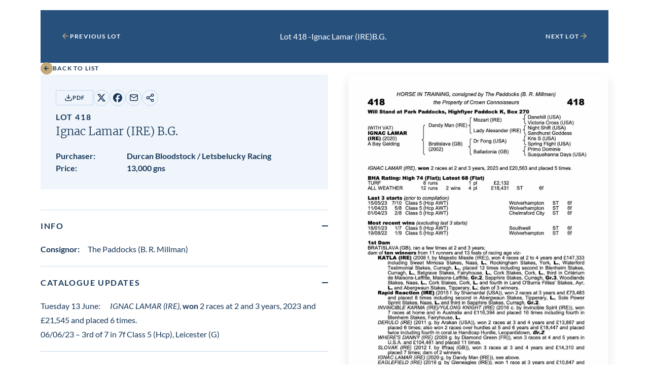

--- FILE ---
content_type: text/html; charset=UTF-8
request_url: https://db.tattersalls.com/4DCGI/Entry/Lot/JUL23/418
body_size: 9991
content:
<!DOCTYPE html>
<html lang="en">
<head>
    <title></title>

    <meta name="viewport" content="width=device-width, initial-scale=1">

    <link rel="stylesheet" href="/db/v3/main.css?v9">


<!----------------------------->
	<script type="text/javascript" src="/db/js/ajax.js"></script>
	<script type="text/javascript" src="/db/js/ajax-dynamic-list.js?v3"></script>
<script>
	var showSMSVerifyOnLoad=false;
	var showSMSamendPhoneOnLoad=false;
	var showPurchaseVerifyOnLoad=false;

	var currencyCode="GNS";
	var currencySuffix=(currencyCode=="GNS")?' gns':''; //might want to look this up from BASIS
	var currencyPrefix=(currencyCode=="GNS")?'':currencyCode+' '; //might want to look this up from BASIS

</script>


<script>

if(window.parent && parent.resultFrameMinHeight){parent.resultFrameMinHeight(2000)}

function showUpdate(entryID) {
	showInfobox("/4DCGI/Entry/CatalogueUpdateInfoBox?30%091%09=%20"+entryID+"%09");
	return false;
}


function showInfobox(u) {
	var y=event.clientY;
	ajaxGet(u, function(ar){ ajax_showInfobox(ar,y); });
}

function ajax_showInfobox(ar,y) {

	ar +='<button type="button" class="tooltip__close tooltip__toggle">Close<svg xmlns="http://www.w3.org/2000/svg" viewBox="0 0 25 25" width="25"><path d="m13.9 12 5.3-5.3c.4-.4.4-1 0-1.4s-1-.4-1.4 0l-5.3 5.3-5.3-5.3c-.4-.4-1-.4-1.4 0s-.4 1 0 1.4l5.3 5.3-5.3 5.3c-.4.4-.4 1 0 1.4.2.2.4.3.7.3s.5-.1.7-.3l5.3-5.3 5.3 5.3c.2.2.5.3.7.3s.5-.1.7-.3c.4-.4.4-1 0-1.4L13.9 12z"></path></svg></button>'

	o=document.getElementById("infobox")
	o.innerHTML=ar;
	var ymax=document.body.clientHeight-o.offsetHeight;
	if(ymax<0){document.body.style.minHeight=(o.offsetHeight+20)+"px"};
	if(y>ymax){y=ymax};
	if(y<0){y=0};
	o.style.top=(y+"px");
	o.style.left=(((document.body.scrollWidth-o.offsetWidth)/2)+"px");
	o.style.visibility='visible';
}

function hideInfobox() {
	document.getElementById("infobox").style.visibility='hidden';
}

function showRepInfo(){
	showInfobox("/4DCGI/Entry/InfoBoxRepository");
	return false;
}

function showInfo(t){
	var y=event.clientY;
	var t='<div style="padding:10px">'+'<div style="float:right; width:90px; height:20px;">&nbsp;</div>'+t+'</div>';
	window.setTimeout(function(){ajax_showInfobox(t,y);},1)
	return false;
}

function showHighestBidInfo(){
	showInfobox("/4DCGI/Entry/InfoBoxBidReserveNotMet");
	return false;
}

function showMaxBidInfo(){
	showInfobox("/4DCGI/Entry/InfoBoxBidMax");
	return false;
}

function showBidNowInfo(){
	showInfobox("/4DCGI/Entry/InfoBoxBidNow");
	return false;
}

function showBidIncrementInfo(){
	showInfobox("/4DCGI/Entry/InfoBoxBidIncrements");
	return false;
}

function scrollToTopOfIframe(){
	if((window.parent)&&(parent!==self)) {window.parent.scrollToTopOfIframe();}
}

var useUpdateURL=false;  //else use the top window url loading
function backToList(){
	var u="/4DCGI/Sale/JUL23";
	u=u.split("#")[0];

if(!useUpdateURL){
	var ph='';
	try {ph = parent.window.location.href;} catch (e){}
	if(ph.indexOf('/Main')>0){
		document.cookie="backtoselection="+u+";expires=;path=/";
		window.top.location="https://www.tattersalls.com/sales/july-sale/4DCGI/Sale/JUL23/Main"+((ph.indexOf('/Main/Draft.')>0)?"/Lots":"");	
	}
}

	window.location.replace(u);
}

function nextPrevLot(u){

if(!useUpdateURL){
	var ph='';
	try {ph = parent.window.location.href;} catch (e){}
	if(ph.indexOf('/Main')>0){
		var us=u.split("/");  //will extract lot no from u
		window.top.location="https://www.tattersalls.com/sales/july-sale/4DCGI/Sale/JUL23/Main/"+us[us.length-1];  
		return false;
	}
}

	window.location.replace(u);
}

function showScrollToId(i) {
	var o=document.getElementById(i);
	if(o && parent.scrollToXY){
//		var b=o.getBoundingClientRect().bottom;
		var t=o.getBoundingClientRect().top;
//		var wh=window.innerHeight;
//		if(b>(window.scrollY+wh)){
//			parent.scrollToXY(0,math.min(t,b-wh));
//		}else if(t<window.scrollY){
			parent.scrollToXY(0,t);
//		}
	}
}

window.addEventListener('DOMContentLoaded', (event) => {
	 fixPhoneLinks();
	if((window.parent)&&(parent!==self)) {parent.iframeLoaded();}

   	 scrollToTopOfIframe();

});

function fixPhoneLinks(){
	var ta= document.getElementsByTagName('a');
	for (var i=0;i<ta.length;i++) {
		if(ta[i].href.startsWith('tel:')){
			ta[i].setAttribute("target","_blank")
		}
	}
}



function Shortlist(e) {
	var l = document.getElementById("Shortlist"+e).className;
	var ajaxIndex = ajax_list_objects.length;

	ajax_list_objects[ajaxIndex] = new sack();

	ajax_list_objects[ajaxIndex].requestFile = "/4DCGI/MyAccount/AjaxShortlistEntry?EntryID="+e+"&Shortlist="+l;

	ajax_list_objects[ajaxIndex].onCompletion = function(){ ajax_Shortlist(ajaxIndex,e); };
	ajax_list_objects[ajaxIndex].runAJAX();
	return false;
}

function ajax_Shortlist(ajaxIndex,e) {
	var V=ajax_list_objects[ajaxIndex].response;
	document.getElementById("Shortlist"+e).setAttribute("class",V);
	document.getElementById("Shortlist"+e).setAttribute("className",V);  //cos IE doesn't work
}

function urlCounter(u) {
	ajaxGet("/4DCGI/Counter/"+u, function(ar){});
}

function copyURLclicked(t){

	navigator.clipboard.writeText("https://www.tattersalls.com/sales/july-sale/4DCGI/Sale/JUL23/Main/418");

	var $toastNotification = document.createElement('div');
	$toastNotification.classList.add('copy-url-btn__notification');
	var toastNotificationText = document.createTextNode('URL has been copied to clipboard');
	$toastNotification.appendChild(toastNotificationText);

	t.appendChild($toastNotification);

	setTimeout( function() {
		$toastNotification.classList.add('hide');
	}, 5000 );

	return false;
}

function showTimeformInfo(){
	window.open("/4DCGI/Sale/Documentation/WSD01651.pdf",'_blank');
}

	currencyTable = {}

	function currencyDisplay(){
		if(currencyTable.Conversions && currencyTable.Conversions.length){
			document.getElementById('currentBidCurrenciesContainer').style.display='block';
			document.getElementById('myBidCurrenciesContainer').style.display='inline';
		}
	}
	window.addEventListener('DOMContentLoaded', (event) => {
		currencyHandler();
		currencyDisplay();
	});


	function currencyHandler(){
		var ct=currencyTable.Conversions;
		if(ct){
			var c=document.getElementById('currentBidCurrencies');
			var m=document.getElementById('myBidCurrencies');
			var hc="";
			var hm="";
			var cb="13,000"
			var v=document.forms['confirmBid'].bidAmount.value;
			for (var i=0;i<currencyTable.Conversions.length;i++) {
				hc+=((hc)?" / ":"")+Math.round(ct[i].Rate*1.05*parseCurrency(cb)).toLocaleString()+" "+ct[i].Code;
				hm+=((hm)?" / ":"")+Math.round(ct[i].Rate*1.05*parseCurrency(v)).toLocaleString()+" "+ct[i].Code;
			}
			c.innerHTML=hc;
			m.innerHTML=hm;
		}
	}



</script>




<style>
	.sale-lot-nav.specialSessionBG {background-color: ; color: ; margin-bottom:-1.25rem;}
	.sale-lot-nav.specialSessionBG .sale-lot-nav__button button-link, .sale-lot-nav.specialSessionBG .sale-lot-nav__filter-form-inner {color: ;}
	.sale-lot-nav__button.button-link svg{fill: ;}
	.specialSessionImg {width:100%; margin-bottom:1.25rem;}


	.shortlist, .unshortlist, .remind {display:inline-block; position:relative; top:2px;height:24px}


	.shortlist, .unshortlist, .remind {width:48px;background-size:48px;padding:12px 0px 12px 0px;}
	.remind {background-image:url('/db/pics/thumbsupwideremind.png');}
	.remind:hover {background-image:url('/db/pics/thumbsupwidehoveroff.png');}
	.shortlist {background-image:url('/db/pics/thumbsupwide.png');}
	.shortlist:hover {background-image:url('/db/pics/thumbsupwidehoverremind.png');}
	.unshortlist {background-image:url('/db/pics/thumbsupwideoff.png');}
	.unshortlist:hover {background-image:url('/db/pics/thumbsupwidehover.png')}





.copy-url-btn__notification {
    position: absolute;
    top: 100%;
    left: 0;
    z-index: 1;
    padding: 0.5em 1.5em;
    background: #c4a979;
    border-radius: 20px;
    max-width: 100vw;
    margin-top: 8px;
    color: #fff;
    pointer-events: none;
    font-size: 12px;
    font-weight: 700;
    opacity: 1;
    transition: opacity 0.5s;
    text-wrap: nowrap;
}
.copy-url-btn__notification.hide {
    opacity: 0;
}

	.rsHorse {margin-left:7px;}
	.rsConsignor {margin-left:5px; margin-right:7px;}
	.rsPrice {font-weight: 700}
	.catalogueUpdateDate {}
	.italic {font-style: italic;}
	.sale-lot-details__copy-url{position:relative;}

:root{
--warning-background-color: #FFE2E6;
}
.sale-lot-details__warning {
	background-color: var(--warning-background-color);
	padding: 1.25rem;
}
.infoIcon img{
	width: 18px;
	position: relative;
	top: 3px;
}
#infobox {
    left: 50px;
    top: 50px;
    position: absolute;
    display: block;
    visibility: hidden;
    text-align: left;
    z-index: 10000;
    font-size: 12px;
    border: 1px solid #163659;
    background-color: lightyellow;
    border-color: #163659;
    box-shadow: 3px 3px 3px #888;
    -moz-box-shadow: 3px 3px 3px #888;
    -webkit-box-shadow: 3px 3px 3px #888;
    -ms-filter: "progid:DXImageTransform.Microsoft.Shadow(color=#CCCCCC,direction=125,strength=5)";
    filter: progid:DXImageTransform.Microsoft.Shadow(color=#CCCCCC,direction=125,strength=5);
}
	#infobox{
		width: 500px;
		visibility: hidden; 
	}
	#infobox caption {font-size:16px;}
	@media screen and (max-width: 600px) {
		#infobox{width: 420px;}
		#infobox caption {font-size:14px;}
	}
	@media screen and (max-width: 500px) {
		#infobox{width: 320px;}
	}
	@media screen and (max-width: 400px) {
		#infobox{width: 275px;}
	}
#infobox {padding:10px; font-size:0.875rem; color:#000; line-height:normal;}
#infobox h3 {font-family: "Merriweather",sans-serif; font-size:1rem; font-weight:700; margin-bottom: 20px;}

#infobox .btn  {
display: inline-flex;
justify-content: center;
align-items: center;
gap: 0.625rem;
padding: 1.125rem 1.75rem;
background-color: var(--button-background-color);
border: 0.0625rem solid var(--button-border-color);
fill: var(--button-fill);
text-transform: uppercase;
text-decoration: none;
text-align: center;
letter-spacing: .1em;
font-size: 0.8125rem;
font-weight: 700;
color: #163659;
transition: background-color .3s,border-color .3s,fill .3s,color .3s;
--button-background-color: #FF8B04;
--button-border-color: #FF8B04;
border-radius:0;
width: 75%;
}

#infobox input[type="text"] {
padding: 9px 12px;
font-family: 'Lato', sans-serif;
font-weight: 400;
border-radius: 6px;
border: 1px solid #fff;
font-size: 16px;
color: #666666;
border: 1px solid #829dba;
-moz-box-sizing: border-box;
-webkit-box-sizing: border-box;
box-sizing: border-box;
-webkit-appearance: none;
}

	.timeform-heading {color: #38342e;
		font-weight: 700;
		padding-top: 12px;
		line-height: 1.5;
		font-size:20px;
		}
	.timeform-heading:nth-child(1) {padding-top: 0px;}
	.timeform-text {color: #8e8677;line-height: 1.5;}
	.timeform table {white-space: nowrap; margin-top: 8px; margin-bottom:0px; min-width:94%;}
	.timeform table tbody td {font-size:13px; padding:0px 4px;text-align:right;background-color: transparent}
	.timeform .trainer {font-style: italic;}
	.timeform table tbody>tr>:nth-child(1), .timeform table tbody>tr>:nth-child(2), .timeform table tbody>tr>:nth-child(3), .timeform table tbody>tr>:nth-child(8) {text-align:left;}
	.timeform table tbody>tr>:nth-child(11) {font-weight: bold; padding-right:0px;}
	.timeform table tbody>tr>:nth-child(12) {font-weight: bold; padding-left:0px;}
	.timeform tbody>tr, .timeform table tbody tr:nth-of-type(even) td {background-color: transparent}
	.timeform-heading>.table-icon {padding-left:20px;}

	.floatRight {float:right; margin-left:3px;}

	.countdownSoon {color:#F0A000; font-weight:700}
	.countdownUrgent {color:#cd2c4e; font-weight:700}
	.gmtbst{margin-left:3px; font-size:0.75rem; color:#666;}
	.countdown{white-space:nowrap; font-weight:400}

	.infoIconBid {position: relative; top: 0px; padding: 0}
	.infoIconBid.dimmed, .infoIconBid.dimmed:hover {color:#CCC;}
	a.infoIconBid {margin-left:-0.3rem;}
	.infoIconBid img {width: 25px}
	#bidnow-btn.dimmed, #bidnow-btn.dimmed:hover, #maxbid-btn.dimmed, #maxbid-btn.dimmed:hover, #confirm-bid-submit.dimmed, #confirm-bid-submit.dimmed:hover {color:#a7a49f; background-color:#CCC;}
	.warningText {background-color: var(--warning-background-color);}

.tooltip__close {
	display: flex;
	align-items: center;
	gap: 0.625rem;
	font-size: 0.6875rem;
	font-weight: 700;
	letter-spacing: .1em;
	text-transform: uppercase;
	position: absolute; 
	top: 15px; 
	right: 10px;
	background: none;
	border: none;
}

	#infobox{z-index:10000}
	#infobox th, #infobox td {line-height:1.25;padding: 0 10px 0 0; background-color:rgb(255, 255, 224)}

	.csym {}
	.csymgns {}
	.tag {display: inline-block;}


.button {
display: inline-flex;
justify-content: center;
align-items: center;
gap: 0.625rem;
padding: 1.125rem 1.75rem;
background-color: var(--button-background-color);
border: 0.0625rem solid var(--button-border-color);
fill: var(--button-fill);
text-transform: uppercase;
text-decoration: none;
text-align: center;
letter-spacing: .1em;
font-size: 0.8125rem;
font-weight: 700;
color: var(--button-text-color);
transition: background-color .3s,border-color .3s,fill .3s,color .3s;
}

.button--extra-small {
padding: 0.375rem 1rem;
font-size: 0.6875rem;
}

.button--outline-secondary, .site-ireland .button--outline-secondary, .site-online .button--outline-secondary {
--button-background-color: transparent;
--button-border-color: #C2D8F0;
--button-fill: #112E4D;
--button-text-color: #112E4D;
}

.button--outline-secondary:hover, .site-ireland .button--outline-secondary:hover, .site-online .button--outline-secondary:hover {
--button-background-color: #C2D8F0;
--button-border-color: #C2D8F0;
--button-fill: #112E4D;
--button-text-color: #112E4D;
}

.site-cheltenham .button--outline-secondary {
--button-background-color: transparent;
--button-border-color: #DAD9D8;
--button-fill: #4B4841;
--button-text-color: #4B4841;
}
.site-cheltenham .button--outline-secondary:hover {
--button-background-color: #DAD9D8;
--button-border-color: #DAD9D8;
--button-fill: #4B4841;
--button-text-color: #4B4841;
}
.sale-lot-details__info-top {
display: flex;
flex-wrap: wrap;
align-items: center;
gap: 1.25rem;
margin-bottom: 0.625rem;
justify-content: initial;
}

@media all and (min-width: 48em)
.sale-lot-details__info-top {
margin-bottom: 1.25rem;
}

.sale-lot-details__racing-post {
margin-left: auto;
}

.timeform-heading-value {margin-left: 0.5rem; font-size:1rem; font-family: Lato, sans-serif; font-weight:400; text-transform: none;}

sale-lot-details__additional-info-images-gallery .sale-lot-details__additional-info-media-link:first-child img {
width: 100%;
height: auto;
}

.sale-lot-details__additional-info-video-link{
width: calc(50% - 0.625rem);
position: relative;
}

media all and (min-width: 64em){
	.sale-lot-details__additional-info-video-link {
	width: calc(25% - 0.9375rem);
	}
}

.sale-lot-details__additional-info-video-link:first-child {
width: 100%;
}


.sale-lot-details__additional-info-media-link img {
height: 140px;
display: block;
opacity: 1;
transition: opacity .3s;
}

.sale-lot-details__additional-info-media-link img.svgimg, .sale-lot-details__additional-info-media-link:first-child img.svgimg{
position: absolute;
top: 50%;
left: 50%;
-webkit-transform: translate(-50%, -50%);
transform: translate(-50%, -50%);
opacity: 0;
transition: opacity .3s;
width: 25px;
height: 24px;
}

.sale-lot-details__additional-info-media-link:hover img.svgimg, .sale-lot-details__additional-info-media-link:first-child:hover img.svgimg {
opacity: .7;
}

.sale-lot-details__additional-info-video-gallery {
display: none;
}

@media all and (min-width: 48em) {
	.sale-lot-details__additional-info-video-gallery {
	display: flex;
	flex-wrap: wrap;
	gap: 1.25rem;
	}

}

.sale-lot-details__additional-info-images-scroller .video {
width: 19.1875rem;
}

.sale-lot-details__additional-info-images-scroller img {
height: 14rem;
max-width: none;
}

.plyr--video .plyr__controls {
  display: none;
}

.catalogueUpdate .black {font-weight: bold;}
.extra-small {font-size: 0.6875rem;}
#currentBidCurrencies {font-weight:700; letter-spacing:0.1em;}

.rp-icon--post {
background: url("/db/pics/icon.RP.svg") no-repeat center center;
background-size:22px;
display: inline-block;
width: 22px;
height: 22px;
position: relative;
top: 0px;
}


.rp-icon--ERA {
background: url("/db/pics/icon.ERA.png") no-repeat center center;
background-size:38px 18px;
display: inline-block;
width: 38px;
height: 18px;
position: relative;
top: 2px;
}

.rp-icon--P2PIE {
background: url("/db/pics/icon.P2PIE.png") no-repeat center center;
background-size:42px 18px;
display: inline-block;
width: 42px;
height: 18px;
position: relative;
top: 2px;
}



</style>


<!----------------------------->






</head>

<body class="site-newmarket"
    data-iframe-size  onclick="hideInfobox();" ontouchstart="hideInfobox();">
<div id="infobox"></div>


<div class="sale" 
    data-iframe-url=""
    data-sale-panel="lot">

            
<div class="sale-lot container container--container-padding">

    <nav class="sale-lot-nav ">
        <div>

            <a class="sale-lot-nav__button button-link" 
                href="javascript:void(0)" onClick='nextPrevLot("/4DCGI/Entry/Lot/JUL23/417");return false;'>

                <svg xmlns="http://www.w3.org/2000/svg" viewBox="0 0 25 25" width="25">
	<path d="M19.5 11.9H7.9l5.3-5.3c.4-.4.4-1 0-1.4s-1-.4-1.4 0l-7 7c-.1.1-.2.2-.2.3-.1.2-.1.5 0 .8.1.1.1.2.2.3l7 7c.2.2.5.3.7.3s.5-.1.7-.3c.4-.4.4-1 0-1.4l-5.3-5.3h11.6c.6 0 1-.4 1-1s-.4-1-1-1z"/>
</svg>

                <div class="sale-lot-nav__button-text">
                    Previous Lot
                </div>
            </a>

        </div>

            <div class="sale-lot-nav__filter-form-inner">
		Lot 418 - <span class="bold">Ignac Lamar (IRE)</span> B.G. 
            </div>

        <div>

            <a class="sale-lot-nav__button button-link" 
                href="javascript:void(0)" onClick='nextPrevLot("/4DCGI/Entry/Lot/JUL23/419");return false;'>
                
                <div class="sale-lot-nav__button-text">
                    Next Lot
                </div>

                <svg xmlns="http://www.w3.org/2000/svg" viewBox="0 0 25 25" width="25">
	<path d="M5.5 11.9h11.6l-5.3-5.3c-.4-.4-.4-1 0-1.4s1-.4 1.4 0l7 7c.1.1.2.2.2.3.1.2.1.5 0 .8-.1.1-.1.2-.2.3l-7 7c-.2.2-.5.3-.7.3s-.5-.1-.7-.3c-.4-.4-.4-1 0-1.4l5.3-5.3H5.5c-.6 0-1-.4-1-1s.4-1 1-1z"/>
</svg>
            </a>

        </div>
    </nav>



    <nav class="sale-lot-back">
        <a class="button-link"
            href="javascript:void(0)" onClick='backToList();return false;'>
            
            <div>
                <svg xmlns="http://www.w3.org/2000/svg" viewBox="0 0 24 24" width="24" class="icon-arrow-solid">
    <circle cx="12" cy="12" r="12" class="icon-arrow-solid__background"/>
    <path d="M16.2 11.2H10l2.6-2.6-1.2-1.2L6.9 12l4.5 4.6 1.2-1.2-2.6-2.6h6.2z" class="icon-arrow-solid__arrow"/>
</svg>
            </div>
            
            <div>
                Back to List
            </div>
        </a>
    </nav>

    <section class="sale-lot-details">
        <div class="sale-lot-details__info">

				



            <div class="sale-lot-details__info-inner">
                <div class="sale-lot-details__info-top">
		    <a class="button button--outline-secondary button--extra-small" href="https://www.tattersalls.com/cat/july/2023/418.pdf" target="_blank">

                        <svg xmlns="http://www.w3.org/2000/svg" viewBox="0 0 25 25">
	<path d="M21.5 14.4c-.6 0-1 .4-1 1v4c0 .3-.1.5-.3.7s-.4.3-.7.3h-14c-.3 0-.5-.1-.7-.3-.2-.2-.3-.4-.3-.7v-4c0-.6-.4-1-1-1s-1 .4-1 1v4c0 .8.3 1.6.9 2.1.6.6 1.3.9 2.1.9h14c.8 0 1.6-.3 2.1-.9s.9-1.3.9-2.1v-4c0-.5-.4-1-1-1z"></path><path class="st0" d="M11.8 16.1c.1.1.2.2.3.2.1.1.3.1.4.1.1 0 .3 0 .4-.1.1-.1.2-.1.3-.2l5-5c.4-.4.4-1 0-1.4s-1-.4-1.4 0L13.5 13V3.4c0-.6-.4-1-1-1s-1 .4-1 1V13L8.2 9.7c-.4-.4-1-.4-1.4 0s-.4 1 0 1.4l5 5z"></path>
</svg>      
                        PDF
                    </a>
                    <div class="sale-lot-details__social-media">

                        <a href="https://twitter.com/share?text=&url=https://www.tattersalls.com/sales/july-sale/4DCGI/Sale/JUL23/Main/418&via=tattersalls1766"
                            target="_blank">

                            <div class="screen-reader-text">
                                Share on X
                            </div>

                            <svg xmlns="http://www.w3.org/2000/svg" viewBox="0 0 18 18" width="18">
    <path d="M13.7 1.4h2.5l-5.5 6.3 6.5 8.6h-5.1l-4-5.2-4.6 5.2H1.1L7 9.6.8 1.4H6l3.6 4.8 4.1-4.8zm-.8 13.4h1.4l-9-12H3.7l9.2 12z"/>
</svg>
                        </a>

                        <a href="https://www.facebook.com/sharer/sharer.php?u=https://www.tattersalls.com/sales/july-sale/4DCGI/Sale/JUL23/Main/418"
                            target="_blank">

                            <div class="screen-reader-text">
                                Share on Facebook
                            </div>

                            <svg xmlns="http://www.w3.org/2000/svg" viewBox="0 0 18 18" width="18">
	<path d="M9 0C4 0 0 4 0 9c0 4.2 2.9 7.8 6.8 8.7v-6H5V9h1.9V7.8c0-3.1 1.4-4.5 4.4-4.5.6 0 1.6.1 2 .2V6h-1c-1.5 0-2 .6-2 2v1H13l-.5 2.8h-2.4V18c4.4-.6 7.9-4.4 7.9-9 0-5-4-9-9-9z"/>
</svg>
                        </a>

                        <a href="mailto:?subject=Check out this lot on tattersalls.com&body=Check out this lot on https://www.tattersalls.com/sales/july-sale/4DCGI/Sale/JUL23/Main/418"
                            target="_blank">

                            <div class="screen-reader-text">
                                Share by email
                            </div>

                            <svg xmlns="http://www.w3.org/2000/svg" viewBox="0 0 25 25" width="25">
	<path d="M20.5 3.1h-16c-1.7 0-3 1.3-3 3v12c0 1.7 1.3 3 3 3h16c1.7 0 3-1.3 3-3v-12c0-1.6-1.3-3-3-3zm-16 2h16c.4 0 .7.2.9.6l-8.9 6.2-8.9-6.2c.2-.4.5-.6.9-.6zm16 14h-16c-.6 0-1-.4-1-1V8l8.4 5.9c.2.1.4.2.6.2s.4-.1.6-.2L21.5 8v10.1c0 .6-.4 1-1 1z"/>
</svg>
                        </a>

                        <button class="sale-lot-details__copy-url" 
                            type="button" onclick='copyURLclicked(this);'>

                            <div class="screen-reader-text">
                                Copy URL
                            </div>

                            <svg xmlns="http://www.w3.org/2000/svg" viewBox="0 0 18 18" width="18">
	<path d="M13.5 11.3c-.8 0-1.6.3-2.1.9l-4-2.3c0-.3.1-.6.1-.9 0-.3-.1-.5-.1-.8l4-2.3c.5.5 1.3.9 2.1.9 1.7 0 3-1.3 3-3s-1.3-3-3-3-3 1.3-3 3c0 .3.1.6.1.8l-4 2.3C6.1 6.4 5.3 6 4.5 6c-1.7 0-3 1.3-3 3s1.3 3 3 3c.8 0 1.6-.3 2.1-.9l4 2.3c-.1.3-.1.5-.1.8 0 1.7 1.3 3 3 3s3-1.3 3-3-1.3-2.9-3-2.9zm0-9c.8 0 1.5.7 1.5 1.5s-.7 1.5-1.5 1.5S12 4.6 12 3.8s.7-1.5 1.5-1.5zm-9 8.2C3.7 10.5 3 9.8 3 9s.7-1.5 1.5-1.5S6 8.2 6 9s-.7 1.5-1.5 1.5zm9 5.3c-.8 0-1.5-.7-1.5-1.5 0-.3.1-.5.2-.7.3-.4.7-.7 1.3-.7.8 0 1.5.7 1.5 1.5s-.7 1.4-1.5 1.4z"/>
</svg>
                        </button>
			
                    </div>




  
                </div>




                <div class="sale-lot-details__heading">
                    <h1>
                        <span class="caps caps--small caps caps--normal--768">Lot 418</span><br />

                        <span class="heading-6 heading-5--768"><span class="bold">Ignac Lamar (IRE)</span> B.G. </span>
                    </h1>
                </div>

                <div class="sale-lot-details__meta">




                        <div class="sale-lot-details__meta-item">
                            <div class="sale-lot-details__meta-item-key">
                                <strong>Purchaser:</strong>
                            </div>

                            <div class="sale-lot-details__meta-item-value">
                                <strong>Durcan Bloodstock / Letsbelucky Racing</strong>
                            </div>
                        </div>

                        <div class="sale-lot-details__meta-item">
                            <div class="sale-lot-details__meta-item-key">
                                <strong>Price:</strong>
                            </div>

                            <div class="sale-lot-details__meta-item-value">
                                <strong>13,000 gns </strong>
                            </div>
                        </div>      
              
               </div>

          </div>
      </div>


        <div class="sale-lot-details__image">
            <img src="https://www.tattersalls.com/cat/july/2023/418.jpg" class='pedigreeJPG'>








        </div>


        <div class="sale-lot-details__additional-info">

 


              <details class="sale-lot-details__additional-info-dropdown details" open>
                    <summary class="sale-lot-details__additional-info-summary">
                        <div>
                            <h2 class="caps">Info</h2>
                        </div>

                        <div class="sale-lot-details__additional-info-summary-icon"></div>
                    </summary>

                    <div class="details__content">
                        <div class="sale-lot-details__additional-info-content">

                             <p><strong>Consignor:&emsp;</strong>The Paddocks (B. R. Millman)</p>












                       </div>
                    </div>
                </details>
            




              <details class="sale-lot-details__additional-info-dropdown details" open>
                    <summary class="sale-lot-details__additional-info-summary">
                        <div>
                            <h2 class="caps">Catalogue Updates</h2>
                        </div>

                        <div class="sale-lot-details__additional-info-summary-icon"></div>
                    </summary>

                    <div class="details__content">
                        <div class="sale-lot-details__additional-info-content">
				
					<div class="catalogueUpdate">
						<span class="catalogueUpdateDate">Tuesday 13 June:&emsp;</span>
						<span class="italic">IGNAC LAMAR (IRE)</span>, <span class="black">won </span>2 races at 2 and 3 years, 2023 and £21,545 and placed 6 times.<BR/>06/06/23 – 3rd of 7 in 7f Class 5 (Hcp), Leicester (G)
					</div>

				
                       </div>
                    </div>
                </details>




           
            
                        
            <details class="sale-lot-details__additional-info-dropdown details" >
                <summary class="sale-lot-details__additional-info-summary">
                    <div>
                        <h2 class="caps">Documentation</h2>
                    </div>

                    <div class="sale-lot-details__additional-info-summary-icon"></div>
                </summary>

                <div class="details__content">
                    <div class="sale-lot-details__additional-info-content">


			<span class="received">Flu vaccinations approved by Weatherbys</span><BR><a href="https://secure.tattersalls.com/4DCGI/Entry/ViewEntryDoc?ID=2301580&filename=Ignac+Lamar+-+EIA.jpg" target="_blank">EIA Certificate</a><BR><a href="https://secure.tattersalls.com/4DCGI/Entry/ViewEntryDoc?ID=2314819&filename=Ignac+Lamar+-+DOH.jpg" target="_blank">Health Certificate</a>
                    </div>
                </div>
            </details>
 

            
           






            <details class="sale-lot-details__additional-info-dropdown details" open>
                    <summary class="sale-lot-details__additional-info-summary">
                        <div>
                            <h2 class="caps">Media</h2>
                        </div>

                        <div class="sale-lot-details__additional-info-summary-icon"></div>
                    </summary>

                    <div class="details__content">
                        <div class="sale-lot-details__additional-info-content sale-lot-details__additional-info-content--media">




				




	<div class="sale-lot-details__additional-info-images-gallery">
		
			<a class="sale-lot-details__additional-info-media-link" href="/4DCGI/Entry/LotImageGallery/JUL23/418?index=0" target="_blank" onclick='urlCounter("JUL23/418/002/320/522/20230710_120857.jpg")' oncontextmenu="return false;">
				<div class="screen-reader-text">View image in lot gallery</div>
				<img src="/EntryImages/thumb800x/002/320/522/20230710_120857.jpg"/>
				<img src="/db/pics/icon.magglass.svg" class="svgimg">
			</a>
		
	</div>
	<div class="sale-lot-details__additional-info-images-scroller"><div class="scroll-x"><div class="scroll-x__inner"><div class="scroll-x__content">
		
			<a class="sale-lot-details__additional-info-media-link" href="/4DCGI/Entry/LotImageGallery/JUL23/418?index=0" target="_blank" onclick='urlCounter("JUL23/418/002/320/522/20230710_120857.jpg")'>
				<div class="screen-reader-text">View image in lot gallery</div>
				<img src="/EntryImages/thumb800x/002/320/522/20230710_120857.jpg" width="400" height="291"/>
				<img src="/db/pics/icon.magglass.svg" class="svgimg">
			</a>
		
	</div></div></div></div>






                        </div>
                    </div>
                </details>



<details class="sale-lot-details__additional-info-dropdown details details--initiated"><summary class="sale-lot-details__additional-info-summary"><div><h2 class="caps">Other Sales for this Lot</h2></div><div class="sale-lot-details__additional-info-summary-icon"></div></summary><div class="details__content"><div class="sale-lot-details__additional-info-content"><div class="sale-lot-details__additional-info-content-highlight"><p>October Yearling Sale, Book 2 2021 <a href="https://www.tattersalls.com/sales/october-yearling-sale-book-2/4DCGI/Sale/OC221/Main/1222" target="_blank" title="View Pedigree" class="ll">lot 1222</a>, <span class='rsConsignor'>Tally-Ho Stud, Ireland=>Howson & Houldsworth Bloodstock / Rod Millman</span> <span class='rsPrice'>35,000&nbsp;gns&nbsp;</span></p></div></div></div></details><details class="sale-lot-details__additional-info-dropdown details details--initiated"><summary class="sale-lot-details__additional-info-summary"><div><h2 class="caps">Sales for Half Brothers/Sisters</h2></div><div class="sale-lot-details__additional-info-summary-icon"></div></summary><div class="details__content"><div class="sale-lot-details__additional-info-content"><div class="sale-lot-details__additional-info-content-highlight"><p>Autumn Horses In Training Sale 2024 <a href="https://www.tattersalls.com/sales/autumn-horses-in-training-sale/4DCGI/Sale/AUT24/Main/419" target="_blank" title="View Pedigree" class="ll">lot 419</a> <span class='rsHorse'>The Ice Phoenix (IRE) (C. by Phoenix of Spain (IRE))</span>, <span class='rsConsignor'>Faringdon Place Stables (C. Hills)=>KGS</span> <span class='rsPrice'>215,000&nbsp;gns&nbsp;</span></p><p>October Yearling Sale, Book 1 2018 <a href="https://www.tattersalls.com/sales/october-yearling-sale-book-1/4DCGI/Sale/OC118/Main/269" target="_blank" title="View Pedigree" class="ll">lot 269</a> <span class='rsHorse'>C. by Gleneagles (IRE) 2017</span>, <span class='rsConsignor'>Highbank Stud=>Grove Stud</span> <span class='rsPrice'>57,000&nbsp;gns&nbsp;</span></p><p>December Mare Sale 2016 <a href="https://www.tattersalls.com/sales/december-mare-sale/4DCGI/Sale/DEM16/Main/1863" target="_blank" title="View Pedigree" class="ll">lot 1863</a> <span class='rsHorse'>Tawayna (IRE) (F. by Invincible Spirit (IRE))</span>, <span class='rsConsignor'>The Castlebridge Consignment=>WAOC Bloodstock</span> <span class='rsPrice'>68,000&nbsp;gns&nbsp;</span></p><p>Autumn Horses in Training Sale <a href="https://www.tattersalls.com/sales/autumn-horses-in-training-sale/4DCGI/Sale/AUT16/Main/980" target="_blank" title="View Pedigree" class="ll">lot 980</a> <span class='rsHorse'>Slovak (IRE) (F. by Iffraaj (GB))</span>, <span class='rsConsignor'>Jamesfield Stables (J. Tate)=>BBA Ireland</span> <span class='rsPrice'>27,000&nbsp;gns&nbsp;</span></p><p>Autumn Horses in Training Sale 2015 <a href="https://www.tattersalls.com/sales/autumn-horses-in-training-sale/4DCGI/Sale/AUT15/Main/894" target="_blank" title="View Pedigree" class="ll">lot 894</a> <span class='rsHorse'>Slovak (IRE) (F. by Iffraaj (GB))</span>, <span class='rsConsignor'>Jamesfield Stables (J. Tate)=>Lot Not Sold</span> <span class='rsPrice'>48,000&nbsp;gns&nbsp;</span></p><p>Autumn Horses in Training Sale 2015 <a href="https://www.tattersalls.com/sales/autumn-horses-in-training-sale/4DCGI/Sale/AUT15/Main/547" target="_blank" title="View Pedigree" class="ll">lot 547</a> <span class='rsHorse'>Derulo (IRE) (G. by Arakan (USA))</span>, <span class='rsConsignor'>Egerton House Stables (D. Elsworth)=>Lot Not Sold</span> <span class='rsPrice'>19,000&nbsp;gns&nbsp;</span></p><p>Guineas Horses in Training Sale 2015 <a href="https://www.tattersalls.com/sales/guineas-horses-in-training-sale/4DCGI/Sale/GHT15/Main/31" target="_blank" title="View Pedigree" class="ll">lot 31</a> <span class='rsHorse'>Derulo (IRE) (G. by Arakan (USA))</span>, <span class='rsConsignor'>Egerton House Stables (D. Elsworth)=>D Elsworth</span> <span class='rsPrice'>24,000&nbsp;gns&nbsp;</span></p><p>Autumn Horses in Training Sale 2014 <a href="https://www.tattersalls.com/sales/autumn-horses-in-training-sale/4DCGI/Sale/AUT14/Main/148" target="_blank" title="View Pedigree" class="ll">lot 148</a> <span class='rsHorse'>Derulo (IRE) (C. by Arakan (USA))</span>, <span class='rsConsignor'>Fox Covert Stables, Ireland (J. P. Murtagh)=>Gordon Li</span> <span class='rsPrice'>40,000&nbsp;gns&nbsp;</span></p></div></div></div></details>

                    </div>
    </section>
</div>
    
    
    
    </div>





    <script src="/db/v3/iframe-resizer.parent.js" type="text/javascript" async></script>
    <script src="/db/v3/iframe-resizer.child.js" type="text/javascript" async></script>
    <script src="/db/v3/main.js?v8" type="text/javascript" async></script>
</body>
</html>


--- FILE ---
content_type: text/css
request_url: https://db.tattersalls.com/db/v3/main.css?v9
body_size: 26263
content:
@font-face{font-family:"Merriweather";src:url("../fonts/Merriweather-BlackItalic.woff2") format("woff2");font-weight:900;font-style:italic;font-display:swap}@font-face{font-family:"Merriweather";src:url("../fonts/Merriweather-Bold.woff2") format("woff2");font-weight:bold;font-style:normal;font-display:swap}@font-face{font-family:"Merriweather";src:url("../fonts/Merriweather-BoldItalic.woff2") format("woff2");font-weight:bold;font-style:italic;font-display:swap}@font-face{font-family:"Merriweather";src:url("../fonts/Merriweather-Black.woff2") format("woff2");font-weight:900;font-style:normal;font-display:swap}@font-face{font-family:"Merriweather";src:url("../fonts/Merriweather-Light.woff2") format("woff2");font-weight:300;font-style:normal;font-display:swap}@font-face{font-family:"Merriweather";src:url("../fonts/Merriweather-Regular.woff2") format("woff2");font-weight:normal;font-style:normal;font-display:swap}@font-face{font-family:"Merriweather";src:url("../fonts/Merriweather-Italic.woff2") format("woff2");font-weight:normal;font-style:italic;font-display:swap}@font-face{font-family:"Merriweather";src:url("../fonts/Merriweather-LightItalic.woff2") format("woff2");font-weight:300;font-style:italic;font-display:swap}@font-face{font-family:"Lato";src:url("../fonts/Lato-Bold.woff2") format("woff2");font-weight:bold;font-style:normal;font-display:swap}@font-face{font-family:"Lato";src:url("../fonts/Lato-Light.woff2") format("woff2");font-weight:300;font-style:normal;font-display:swap}@font-face{font-family:"Lato";src:url("../fonts/Lato-BlackItalic.woff2") format("woff2");font-weight:900;font-style:italic;font-display:swap}@font-face{font-family:"Lato Hairline";src:url("../fonts/Lato-HairlineItalic.woff2") format("woff2");font-weight:300;font-style:italic;font-display:swap}@font-face{font-family:"Lato";src:url("../fonts/Lato-Black.woff2") format("woff2");font-weight:900;font-style:normal;font-display:swap}@font-face{font-family:"Lato";src:url("../fonts/Lato-LightItalic.woff2") format("woff2");font-weight:300;font-style:italic;font-display:swap}@font-face{font-family:"Lato Hairline";src:url("../fonts/Lato-Hairline.woff2") format("woff2");font-weight:300;font-style:normal;font-display:swap}@font-face{font-family:"Lato";src:url("../fonts/Lato-Regular.woff2") format("woff2");font-weight:normal;font-style:normal;font-display:swap}@font-face{font-family:"Lato";src:url("../fonts/Lato-Italic.woff2") format("woff2");font-weight:normal;font-style:italic;font-display:swap}@font-face{font-family:"Lato";src:url("../fonts/Lato-BoldItalic.woff2") format("woff2");font-weight:bold;font-style:italic;font-display:swap}body{font-family:"Lato",sans-serif;font-size:87.5%}@media all and (min-width: 64em){body{font-size:100%}}a{color:inherit}p{margin-top:1em;margin-bottom:1em}ul,ol{margin-top:1em;margin-bottom:1em}ol{padding-left:0}li{margin-top:.5em;margin-bottom:.5em}h1,h2,h3,h4,h5,h6{margin-top:2em;margin-bottom:1em;font-size:1em;font-weight:inherit}h1:first-child,h2:first-child,h3:first-child,h4:first-child,h5:first-child,h6:first-child,ul:first-child,ol:first-child,li:first-child,p:first-child{margin-top:0}h1:last-child,h2:last-child,h3:last-child,h4:last-child,h5:last-child,h6:last-child,ul:last-child,ol:last-child,li:last-child,p:last-child{margin-bottom:0}[class*=heading-]{font-family:"Merriweather",sans-serif;font-weight:300}.heading-1{font-size:4rem}.heading-2{font-size:2.625rem}.heading-3{font-size:2.125rem}.heading-4{font-size:1.75rem}.heading-5{font-size:1.375rem}.heading-6{font-size:1rem}.heading-7{font-size:0.875rem;font-weight:700}.caps{text-transform:uppercase;font-weight:700;font-size:1rem;letter-spacing:.1em;font-size:0.8125rem}@media all and (min-width: 48em){.caps{font-size:1rem}}.caps--small{font-size:0.6875rem}@media all and (min-width: 48em){.caps--small{font-size:0.8125rem}}.caps--extra-small{font-size:0.6875rem}@media all and (min-width: 48em){.caps--normal--768{font-size:1rem}}@media all and (min-width: 48em){.heading-2--768{font-size:2.625rem}}@media all and (min-width: 48em){.heading-3--768{font-size:2.125rem}}@media all and (min-width: 48em){.heading-5--768{font-size:1.375rem}}@media all and (min-width: 64em){.heading-2--1024{font-size:2.625rem}}@media all and (min-width: 64em){.heading-3--1024{font-size:2.125rem}}@media all and (min-width: 64em){.heading-4--1024{font-size:1.75rem}}@media all and (min-width: 75em){.heading-3--1200{font-size:2.125rem}}@media all and (min-width: 75em){.heading-4--1200{font-size:1.75rem}}.text-color-red{color:var(--text-color-red)}.text-color-primary-2{color:var(--text-color-primary-2)}.weight-normal{font-weight:400}.weight-700{font-weight:700}.font-size-12{font-size:0.75rem}*,*:before,*:after{box-sizing:inherit}body{position:relative;margin:0;box-sizing:border-box;color:var(--text-color);line-height:1.5}a{color:inherit}button{padding:0;margin:0;border:none;background-color:rgba(0,0,0,0);font-family:inherit;line-height:inherit;color:inherit;font-size:inherit;font-weight:inherit;text-transform:inherit;letter-spacing:inherit;cursor:pointer}fieldset{border:none;padding:0;margin:0}img{width:auto;height:auto;max-width:100%}button,input,optgroup,select,textarea{color:inherit}select{cursor:pointer}svg{display:block}p svg{height:1.4em;margin-bottom:-0.25em;display:inline-block;vertical-align:text-bottom}iframe{width:100%;border:none;display:block}body{--text-color: #163659;--button-link-fill: #C4A979;--icon-arrow-solid-background-fill: #C4A979;--icon-arrow-solid-arrow-fill: #112E4D;--input-background-color: #FFF;--input-border-color: #C2D8F0;--input-text-color: #163659;--input-fill-color: #163659;--input-placeholder-text-color: rgba(22, 54, 89, 0.5);--input-error-border-color: #D33939;--input-error-text-color: #D33939;--table-head-background-color: #C2D8F0;--table-head-fill: #163659;--table-head-text-color: #163659;--table-border-color: #C2D8F0;--table-cell-border-color: #DEEAF7;--table-body-odd-row-background-color: #EFF5FB;--table-cell-green-background-color: #B0ECD6;--table-cell-red-background-color: #FFE2E6;--table-link-list-border-color: #C2D8F0;--tooltip-background-color: #FFFFE0;--tooltip-icon-fill: #163659;--tooltip-text-color: #163659;--modal-background-color: #163659;--modal-inner-background-color: #FFF;--modal-fill: #163659;--modal-text-color: #163659;--modal-divider-color: #C2D8F0;--video-highlight-color: #C4A979;--video-play-fill: #163659;--video-play-background-color: #C4A979;--checkbox-background-color: #FFF;--checkbox-border-color: #C2D8F0;--checkbox-fill: #FFF;--form-box-border-color: #C2D8F0;--text-color-red: #D33939;--text-color-primary-2: #B0986D}.alert-box{--alert-box-background-color: #FFFFE0;--alert-box-fill: #163659;--alert-box-text-color: #163659}.alert-box--small{font-size:0.875rem}.alert-box--red{--alert-box-background-color: #FFE2E6}.checkbox input[type=checkbox]:checked+.checkbox__icon,.checkbox input[type=radio]:checked+.checkbox__icon{--checkbox-background-color: #163659;--checkbox-border-color: #163659}.radio input[type=checkbox]:checked+.radio__icon,.radio input[type=radio]:checked+.radio__icon{--checkbox-background-color: #163659;--checkbox-border-color: #163659}.button{--button-background-color: #C4A979;--button-border-color: #C4A979;--button-fill: #163659;--button-text-color: #163659}.button:hover{--button-background-color: #B0986D;--button-border-color: #B0986D;--button-fill: #163659;--button-text-color: #163659}.button--dark{--button-background-color: #112E4D;--button-border-color: #112E4D;--button-fill: #FFF;--button-text-color: #FFF}.button--dark:hover{--button-background-color: #163659;--button-border-color: #163659;--button-fill: #FFF;--button-text-color: #FFF}.button--outline{--button-background-color: transparent;--button-border-color: #C4A979;--button-fill: #163659;--button-text-color: #163659}.button--outline:hover{--button-background-color: #163659;--button-border-color: #163659;--button-fill: #FFF;--button-text-color: #FFF}.button--outline-dark{--button-background-color: transparent;--button-border-color: #C4A979;--button-text-color: #FFF}.button--outline-dark:hover{--button-background-color: #C4A979;--button-border-color: #C4A979;--button-text-color: #163659}.button--outline-secondary{--button-background-color: transparent;--button-border-color: #C2D8F0;--button-fill: #112E4D;--button-text-color: #112E4D}.button--outline-secondary:hover{--button-background-color: #C2D8F0;--button-border-color: #C2D8F0;--button-fill: #112E4D;--button-text-color: #112E4D}.tab{--tab-background-color: #163659;--tab-border-color: #163659;--tab-text-color: #FFF;--tab-fill: #FFF}.tab--outline{--tab-background-color: transparent;--tab-border-color: #C2D8F0;--tab-text-color: #163659;--tab-fill: #163659}.tab--outline:hover{--tab-background-color: #163659;--tab-border-color: #163659;--tab-text-color: #FFF;--tab-fill: #FFF}.button-link:hover{--icon-arrow-solid-background-fill: #B0986D}.tag{--tag-dot-background-color: #D33939}.tag--red{--tag-background-color: #FFE2E6;--tag-fill: #112E4D;--tag-text-color: #112E4D}.tag--green{--tag-background-color: #B0ECD6;--tag-fill: #112E4D;--tag-text-color: #112E4D}.tag--yellow{--tag-background-color: #FFFFE0;--tag-fill: #112E4D;--tag-text-color: #112E4D}.tag--secondary-4{--tag-background-color: #C2D8F0;--tag-fill: #112E4D;--tag-text-color: #112E4D}.panel,.panel-dropdown{--panel-background-color: #DEEAF7;--panel-fill: #163659;--panel-text-color: #163659;--panel-highlight-color: #C2D8F0;--panel-divider-color: #C2D8F0;--panel-accent-color: #C4A979;--panel-dropdown-icon-background-color: #163659}.sales-list{--sales-list-background-color: #EFF5FB}.sale-card{--sale-card-background-color: #FFF;--sale-card-actions-background-color: #27507D;--sale-card-fill: #C4A979;--sale-card-text-color: #163659;--sale-status-background-color: #27507D;--sale-status-text-color: #FFF}.sale-card--status-sale-live{--sale-card-background-color: #27507D;--sale-card-text-color: #FFF;--sale-status-background-color: #FFE2E6;--sale-status-live-dot-background-color: #D33939;--sale-status-text-color: #112E4D}.sale-card--status-catalogue-available{--sale-status-background-color: #C2D8F0;--sale-status-text-color: #112E4D}.sale-card--status-entries-open{--sale-status-background-color: #B0ECD6;--sale-status-text-color: #112E4D}.sale-header{--sale-header-background-color: #27507D;--sale-header-text-color: #FFF;--sale-header-actions-link-fill: #163659;--sale-overview-filter-select-border-color: rgba(194, 216, 240, 0.3);--sale-overview-date-time-down-chevron-fill: #C4A979;--sale-overview-fill: #FFF;--sale-overview-highlight-fill: #C4A979;--sale-header-open-date-background-color: #FFE2E6;--sale-header-open-date-text-color: #163659;--sale-header-open-date-dot-background-color: #D33939}.sale-nav{--sale-nav-background-color: #FFF;--sale-nav-border-color: #E7EAED}.sale-nav__download-button{--button-border-color: #C2D8F0}.sale-nav__download-button:hover{--button-border-color: #163659}.sale-overview-key-info{--sale-overview-key-info-background-color: #DEEAF7;--sale-overview-key-info-inner-background-color: #163659;--sale-overview-key-info-inner-fill: #FFF;--sale-overview-key-info-inner-text-color: #FFF}.sale-lots-filter-dropdown{--sale-lots-filter-dropdown-background-color: #DEEAF7;--sale-lots-filter-dropdown-icon-background-color: #163659;--input-placeholder-text-color: #112E4D}.sale-lots-filter{--sale-lots-filter-background-color: #EFF5FB;--input-placeholder-text-color: #112E4D}.sale-lots-table-message{--sale-lots-table-message-background-color: #FFFFE0}.sale-lots-table{--sale-lots-table-status-on-site-background-color: #B0ECD6;--sale-lots-table-status-withdrawn-background-color: #FFE2E6;--sale-lots-table-key-icon-fill: #163659;--sale-lots-table-row-extra-details-background-color: #FFFFE0;--sale-lots-table-status-on-site-background-color: #B0ECD6;--sale-lots-table-status-withdrawn-background-color: #FFE2E6;--sale-lots-table-make-offer-background-color: #FFE2E6}.sale-lots-table__row--reserve-met .sale-lots-table__highest-bid{--sale-lots-table-cell-background-color: #B0ECD6}.sale-lots-table__row--reserve-not-met .sale-lots-table__highest-bid{--sale-lots-table-cell-background-color: #FFE2E6}.sale-lots-table__row--withdrawn .sale-lots-table__details,.sale-lots-table__row--withdrawn .sale-lots-table__type,.sale-lots-table__row--withdrawn .sale-lots-table__consignor,.sale-lots-table__row--withdrawn .sale-lots-table__bidding-ends,.sale-lots-table__row--withdrawn .sale-lots-table__highest-bid{--sale-lots-table-cell-text-color: rgba(22, 54, 89, 0.5)}.sale-lots-table__row--sold .sale-lots-table__highest-bid{--sale-lots-table-cell-background-color: #C2D8F0;--sale-lots-table-cell-text-color: #163659}.sale-lot-nav{--sale-lot-nav-background-color: #27507D;--sale-lot-nav-text-color: #FFF;--sale-lot-nav-date-time-down-chevron-fill: #C4A979;--sale-lot-nav-highlight-fill: #C4A979}.sale-lot-details{--sale-lot-details-info-background-color: #EFF5FB;--sale-lot-details-info-text-color: #163659;--sale-lot-details-warning-background-color: #FFE2E6}.sale-lot-details__social-media a,.sale-lot-details__social-media button{--sale-lot-details-social-media-background-color: transparent;--sale-lot-details-social-media-border-color: #C2D8F0;--sale-lot-details-social-media-fill: #163659}.sale-lot-details__social-media a:hover,.sale-lot-details__social-media button:hover{--sale-lot-details-social-media-background-color: #C2D8F0}.sale-lot-details__additional-info{--sale-lot-additional-info-dropdown-icon-background-color: #163659;--sale-lot-additional-info-dropdown-border-color: #C2D8F0}.sale-lot-details__additional-info-content-highlight{--sale-lot-additional-info-highlight-background-color: #FFFFE0}.sale-docs{--sale-docs-background-color: #EFF5FB}.files{--file-background-color: #FFF;--file-fill: #C4A979;--file-text-color: #163659}.confirm-bid-modal{--confirm-bid-modal-your-bid-background-color: #EFF5FB}.confirmation-of-purchase-modal{--confirmation-of-purchase-modal-lot-details-background-color: #EFF5FB}.documents{--documents-background-color: #EFF5FB;--documents-dropdown-icon-background-color: #163659;--documents-dropdown-border-color: #C2D8F0}.site-cheltenham{--text-color: #615F5B;--button-link-fill: #FBB415;--icon-arrow-solid-background-fill: #FBB415;--icon-arrow-solid-arrow-fill: #4B4841;--input-background-color: #FFF;--input-border-color: #DAD9D8;--input-text-color: #615F5B;--input-fill-color: #615F5B;--input-placeholder-text-color: rgba(97, 95, 91, 0.5);--input-error-border-color: #D33939;--input-error-text-color: #D33939;--table-head-background-color: #DAD9D8;--table-head-fill: #615F5B;--table-head-text-color: #615F5B;--table-border-color: #DAD9D8;--table-cell-border-color: #EEECEB;--table-body-odd-row-background-color: #FAFAFA;--table-cell-green-background-color: #B0ECD6;--table-cell-red-background-color: #FFE2E6;--table-link-list-border-color: #DAD9D8;--tooltip-background-color: #FFFFE0;--tooltip-icon-fill: #615F5B;--tooltip-text-color: #615F5B;--modal-background-color: #615F5B;--modal-inner-background-color: #FFF;--modal-fill: #615F5B;--modal-text-color: #615F5B;--modal-divider-color: #DAD9D8;--video-highlight-color: #FBB415;--video-play-fill: #615F5B;--video-play-background-color: #FBB415;--checkbox-background-color: #FFF;--checkbox-border-color: #DAD9D8;--checkbox-fill: #FFF;--form-box-border-color: #DAD9D8;--text-color-red: #D33939;--text-color-primary-2: #E2A213}.site-cheltenham .alert-box{--alert-box-background-color: #FFFFE0;--alert-box-fill: #615F5B;--alert-box-text-color: #615F5B}.site-cheltenham .alert-box--small{font-size:0.875rem}.site-cheltenham .alert-box--red{--alert-box-background-color: #FFE2E6}.site-cheltenham .checkbox input[type=checkbox]:checked+.checkbox__icon,.site-cheltenham .checkbox input[type=radio]:checked+.checkbox__icon{--checkbox-background-color: #615F5B;--checkbox-border-color: #615F5B}.site-cheltenham .radio input[type=checkbox]:checked+.radio__icon,.site-cheltenham .radio input[type=radio]:checked+.radio__icon{--checkbox-background-color: #615F5B;--checkbox-border-color: #615F5B}.site-cheltenham .button{--button-background-color: #FBB415;--button-border-color: #FBB415;--button-fill: #615F5B;--button-text-color: #615F5B}.site-cheltenham .button:hover{--button-background-color: #E2A213;--button-border-color: #E2A213;--button-fill: #615F5B;--button-text-color: #615F5B}.site-cheltenham .button--dark{--button-background-color: #4B4841;--button-border-color: #4B4841;--button-fill: #FFF;--button-text-color: #FFF}.site-cheltenham .button--dark:hover{--button-background-color: #615F5B;--button-border-color: #615F5B;--button-fill: #FFF;--button-text-color: #FFF}.site-cheltenham .button--outline{--button-background-color: transparent;--button-border-color: #FBB415;--button-fill: #615F5B;--button-text-color: #615F5B}.site-cheltenham .button--outline:hover{--button-background-color: #615F5B;--button-border-color: #615F5B;--button-fill: #FFF;--button-text-color: #FFF}.site-cheltenham .button--outline-dark{--button-background-color: transparent;--button-border-color: #FBB415;--button-text-color: #FFF}.site-cheltenham .button--outline-dark:hover{--button-background-color: #FBB415;--button-border-color: #FBB415;--button-text-color: #615F5B}.site-cheltenham .button--outline-secondary{--button-background-color: transparent;--button-border-color: #DAD9D8;--button-fill: #4B4841;--button-text-color: #4B4841}.site-cheltenham .button--outline-secondary:hover{--button-background-color: #DAD9D8;--button-border-color: #DAD9D8;--button-fill: #4B4841;--button-text-color: #4B4841}.site-cheltenham .tab{--tab-background-color: #615F5B;--tab-border-color: #615F5B;--tab-text-color: #FFF;--tab-fill: #FFF}.site-cheltenham .tab--outline{--tab-background-color: transparent;--tab-border-color: #DAD9D8;--tab-text-color: #615F5B;--tab-fill: #615F5B}.site-cheltenham .tab--outline:hover{--tab-background-color: #615F5B;--tab-border-color: #615F5B;--tab-text-color: #FFF;--tab-fill: #FFF}.site-cheltenham .button-link:hover{--icon-arrow-solid-background-fill: #E2A213}.site-cheltenham .tag{--tag-dot-background-color: #D33939}.site-cheltenham .tag--red{--tag-background-color: #FFE2E6;--tag-fill: #4B4841;--tag-text-color: #4B4841}.site-cheltenham .tag--green{--tag-background-color: #B0ECD6;--tag-fill: #4B4841;--tag-text-color: #4B4841}.site-cheltenham .tag--yellow{--tag-background-color: #FFFFE0;--tag-fill: #4B4841;--tag-text-color: #4B4841}.site-cheltenham .panel,.site-cheltenham .panel-dropdown{--panel-background-color: #EEECEB;--panel-fill: #615F5B;--panel-text-color: #615F5B;--panel-highlight-color: #DAD9D8;--panel-divider-color: #DAD9D8;--panel-accent-color: #FBB415;--panel-dropdown-icon-background-color: #615F5B}.site-cheltenham .sales-list{--sales-list-background-color: #FAFAFA}.site-cheltenham .sale-card{--sale-card-background-color: #FFF;--sale-card-actions-background-color: #7D7A76;--sale-card-fill: #FBB415;--sale-card-text-color: #615F5B;--sale-status-background-color: #7D7A76;--sale-status-text-color: #FFF}.site-cheltenham .sale-card--status-sale-live{--sale-card-background-color: #7D7A76;--sale-card-text-color: #FFF;--sale-status-background-color: #FFE2E6;--sale-status-live-dot-background-color: #D33939;--sale-status-text-color: #4B4841}.site-cheltenham .sale-card--status-catalogue-available{--sale-status-background-color: #DAD9D8;--sale-status-text-color: #4B4841}.site-cheltenham .sale-card--status-entries-open{--sale-status-background-color: #B0ECD6;--sale-status-text-color: #4B4841}.site-cheltenham .sale-header{--sale-header-background-color: #7D7A76;--sale-header-text-color: #FFF;--sale-header-actions-link-fill: #615F5B;--sale-overview-filter-select-border-color: rgba(218, 217, 216, 0.3);--sale-overview-date-time-down-chevron-fill: #FBB415;--sale-overview-fill: #FFF;--sale-overview-highlight-fill: #FBB415;--sale-header-open-date-background-color: #FFE2E6;--sale-header-open-date-text-color: #615F5B;--sale-header-open-date-dot-background-color: #D33939}.site-cheltenham .sale-nav{--sale-nav-background-color: #FFF;--sale-nav-border-color: #E7EAED}.site-cheltenham .sale-nav__download-button{--button-border-color: #DAD9D8}.site-cheltenham .sale-nav__download-button:hover{--button-border-color: #615F5B}.site-cheltenham .sale-overview-key-info{--sale-overview-key-info-background-color: #EEECEB;--sale-overview-key-info-inner-background-color: #615F5B;--sale-overview-key-info-inner-fill: #FFF;--sale-overview-key-info-inner-text-color: #FFF}.site-cheltenham .sale-lots-filter-dropdown{--sale-lots-filter-dropdown-background-color: #EEECEB;--sale-lots-filter-dropdown-icon-background-color: #615F5B;--input-placeholder-text-color: #4B4841}.site-cheltenham .sale-lots-filter{--sale-lots-filter-background-color: #FAFAFA;--input-placeholder-text-color: #4B4841}.site-cheltenham .sale-lots-table-message{--sale-lots-table-message-background-color: #FFFFE0}.site-cheltenham .sale-lots-table{--sale-lots-table-status-on-site-background-color: #B0ECD6;--sale-lots-table-status-withdrawn-background-color: #FFE2E6;--sale-lots-table-key-icon-fill: #615F5B;--sale-lots-table-row-extra-details-background-color: #FFFFE0;--sale-lots-table-status-on-site-background-color: #B0ECD6;--sale-lots-table-status-withdrawn-background-color: #FFE2E6}.site-cheltenham .sale-lots-table__row--reserve-met .sale-lots-table__highest-bid{--sale-lots-table-cell-background-color: #B0ECD6}.site-cheltenham .sale-lots-table__row--withdrawn .sale-lots-table__details,.site-cheltenham .sale-lots-table__row--withdrawn .sale-lots-table__type,.site-cheltenham .sale-lots-table__row--withdrawn .sale-lots-table__consignor,.site-cheltenham .sale-lots-table__row--withdrawn .sale-lots-table__bidding-ends,.site-cheltenham .sale-lots-table__row--withdrawn .sale-lots-table__highest-bid{--sale-lots-table-cell-text-color: rgba(97, 95, 91, 0.5)}.site-cheltenham .sale-lot-nav{--sale-lot-nav-background-color: #7D7A76;--sale-lot-nav-text-color: #FFF;--sale-lot-nav-date-time-down-chevron-fill: #FBB415;--sale-lot-nav-highlight-fill: #FBB415}.site-cheltenham .sale-lot-details{--sale-lot-details-info-background-color: #FAFAFA;--sale-lot-details-info-text-color: #615F5B;--sale-lot-details-warning-background-color: #FFE2E6}.site-cheltenham .sale-lot-details__social-media a,.site-cheltenham .sale-lot-details__social-media button{--sale-lot-details-social-media-background-color: transparent;--sale-lot-details-social-media-border-color: #DAD9D8;--sale-lot-details-social-media-fill: #615F5B}.site-cheltenham .sale-lot-details__social-media a:hover,.site-cheltenham .sale-lot-details__social-media button:hover{--sale-lot-details-social-media-background-color: #DAD9D8}.site-cheltenham .sale-lot-details__additional-info{--sale-lot-additional-info-dropdown-icon-background-color: #615F5B;--sale-lot-additional-info-dropdown-border-color: #DAD9D8}.site-cheltenham .sale-lot-details__additional-info-content-highlight{--sale-lot-additional-info-highlight-background-color: #FFFFE0}.site-cheltenham .sale-docs{--sale-docs-background-color: #FAFAFA}.site-cheltenham .files{--file-background-color: #FFF;--file-fill: #FBB415;--file-text-color: #615F5B}.site-cheltenham .confirm-bid-modal{--confirm-bid-modal-your-bid-background-color: #FAFAFA}.site-cheltenham .confirmation-of-purchase-modal{--confirmation-of-purchase-modal-lot-details-background-color: #FAFAFA}.site-cheltenham .documents{--documents-background-color: #FAFAFA;--documents-dropdown-icon-background-color: #615F5B;--documents-dropdown-border-color: #DAD9D8}.site-ireland{--text-color: #163659;--button-link-fill: #FBB415;--icon-arrow-solid-background-fill: #FBB415;--icon-arrow-solid-arrow-fill: #112E4D;--input-background-color: #FFF;--input-border-color: #C2D8F0;--input-text-color: #163659;--input-fill-color: #163659;--input-placeholder-text-color: rgba(22, 54, 89, 0.5);--input-error-border-color: #D33939;--input-error-text-color: #D33939;--table-head-background-color: #C2D8F0;--table-head-fill: #163659;--table-head-text-color: #163659;--table-border-color: #C2D8F0;--table-cell-border-color: #DEEAF7;--table-body-odd-row-background-color: #EFF5FB;--table-cell-green-background-color: #B0ECD6;--table-cell-red-background-color: #FFE2E6;--table-link-list-border-color: #C2D8F0;--tooltip-background-color: #FFFFE0;--tooltip-icon-fill: #163659;--tooltip-text-color: #163659;--modal-background-color: #163659;--modal-inner-background-color: #FFF;--modal-fill: #163659;--modal-text-color: #163659;--modal-divider-color: #C2D8F0;--video-highlight-color: #FBB415;--video-play-fill: #163659;--video-play-background-color: #FBB415;--checkbox-background-color: #FFF;--checkbox-border-color: #C2D8F0;--checkbox-fill: #FFF;--form-box-border-color: #C2D8F0;--text-color-red: #D33939;--text-color-primary-2: #E2A213}.site-ireland .alert-box{--alert-box-background-color: #FFFFE0;--alert-box-fill: #163659;--alert-box-text-color: #163659}.site-ireland .alert-box--small{font-size:0.875rem}.site-ireland .alert-box--red{--alert-box-background-color: #FFE2E6}.site-ireland .checkbox input[type=checkbox]:checked+.checkbox__icon,.site-ireland .checkbox input[type=radio]:checked+.checkbox__icon{--checkbox-background-color: #163659;--checkbox-border-color: #163659}.site-ireland .radio input[type=checkbox]:checked+.radio__icon,.site-ireland .radio input[type=radio]:checked+.radio__icon{--checkbox-background-color: #163659;--checkbox-border-color: #163659}.site-ireland .button{--button-background-color: #FBB415;--button-border-color: #FBB415;--button-fill: #163659;--button-text-color: #163659}.site-ireland .button:hover{--button-background-color: #E2A213;--button-border-color: #E2A213;--button-fill: #163659;--button-text-color: #163659}.site-ireland .button--dark{--button-background-color: #112E4D;--button-border-color: #112E4D;--button-fill: #FFF;--button-text-color: #FFF}.site-ireland .button--dark:hover{--button-background-color: #163659;--button-border-color: #163659;--button-fill: #FFF;--button-text-color: #FFF}.site-ireland .button--outline{--button-background-color: transparent;--button-border-color: #FBB415;--button-fill: #163659;--button-text-color: #163659}.site-ireland .button--outline:hover{--button-background-color: #163659;--button-border-color: #163659;--button-fill: #FFF;--button-text-color: #FFF}.site-ireland .button--outline-dark{--button-background-color: transparent;--button-border-color: #FBB415;--button-text-color: #FFF}.site-ireland .button--outline-dark:hover{--button-background-color: #FBB415;--button-border-color: #FBB415;--button-text-color: #163659}.site-ireland .button--outline-secondary{--button-background-color: transparent;--button-border-color: #C2D8F0;--button-fill: #112E4D;--button-text-color: #112E4D}.site-ireland .button--outline-secondary:hover{--button-background-color: #C2D8F0;--button-border-color: #C2D8F0;--button-fill: #112E4D;--button-text-color: #112E4D}.site-ireland .tab{--tab-background-color: #163659;--tab-border-color: #163659;--tab-text-color: #FFF;--tab-fill: #FFF}.site-ireland .tab--outline{--tab-background-color: transparent;--tab-border-color: #C2D8F0;--tab-text-color: #163659;--tab-fill: #163659}.site-ireland .tab--outline:hover{--tab-background-color: #163659;--tab-border-color: #163659;--tab-text-color: #FFF;--tab-fill: #FFF}.site-ireland .button-link:hover{--icon-arrow-solid-background-fill: #E2A213}.site-ireland .tag{--tag-dot-background-color: #D33939}.site-ireland .tag--red{--tag-background-color: #FFE2E6;--tag-fill: #112E4D;--tag-text-color: #112E4D}.site-ireland .tag--green{--tag-background-color: #B0ECD6;--tag-fill: #112E4D;--tag-text-color: #112E4D}.site-ireland .tag--yellow{--tag-background-color: #FFFFE0;--tag-fill: #112E4D;--tag-text-color: #112E4D}.site-ireland .panel,.site-ireland .panel-dropdown{--panel-background-color: #DEEAF7;--panel-fill: #163659;--panel-text-color: #163659;--panel-highlight-color: #C2D8F0;--panel-divider-color: #C2D8F0;--panel-accent-color: #FBB415;--panel-dropdown-icon-background-color: #163659}.site-ireland .sales-list{--sales-list-background-color: #EFF5FB}.site-ireland .sale-card{--sale-card-background-color: #FFF;--sale-card-actions-background-color: #27507D;--sale-card-fill: #FBB415;--sale-card-text-color: #163659;--sale-status-background-color: #27507D;--sale-status-text-color: #FFF}.site-ireland .sale-card--status-sale-live{--sale-card-background-color: #27507D;--sale-card-text-color: #FFF;--sale-status-background-color: #FFE2E6;--sale-status-live-dot-background-color: #D33939;--sale-status-text-color: #112E4D}.site-ireland .sale-card--status-catalogue-available{--sale-status-background-color: #C2D8F0;--sale-status-text-color: #112E4D}.site-ireland .sale-card--status-entries-open{--sale-status-background-color: #B0ECD6;--sale-status-text-color: #112E4D}.site-ireland .sale-header{--sale-header-background-color: #27507D;--sale-header-text-color: #FFF;--sale-header-actions-link-fill: #163659;--sale-overview-filter-select-border-color: rgba(194, 216, 240, 0.3);--sale-overview-date-time-down-chevron-fill: #FBB415;--sale-overview-fill: #FFF;--sale-overview-highlight-fill: #FBB415;--sale-header-open-date-background-color: #FFE2E6;--sale-header-open-date-text-color: #163659;--sale-header-open-date-dot-background-color: #D33939}.site-ireland .sale-nav{--sale-nav-background-color: #FFF;--sale-nav-border-color: #E7EAED}.site-ireland .sale-nav__download-button{--button-border-color: #C2D8F0}.site-ireland .sale-nav__download-button:hover{--button-border-color: #163659}.site-ireland .sale-overview-key-info{--sale-overview-key-info-background-color: #DEEAF7;--sale-overview-key-info-inner-background-color: #163659;--sale-overview-key-info-inner-fill: #FFF;--sale-overview-key-info-inner-text-color: #FFF}.site-ireland .sale-lots-filter-dropdown{--sale-lots-filter-dropdown-background-color: #DEEAF7;--sale-lots-filter-dropdown-icon-background-color: #163659;--input-placeholder-text-color: #112E4D}.site-ireland .sale-lots-filter{--sale-lots-filter-background-color: #EFF5FB;--input-placeholder-text-color: #112E4D}.site-ireland .sale-lots-table-message{--sale-lots-table-message-background-color: #FFFFE0}.site-ireland .sale-lots-table{--sale-lots-table-status-on-site-background-color: #B0ECD6;--sale-lots-table-status-withdrawn-background-color: #FFE2E6;--sale-lots-table-key-icon-fill: #163659;--sale-lots-table-row-extra-details-background-color: #FFFFE0;--sale-lots-table-status-on-site-background-color: #B0ECD6;--sale-lots-table-status-withdrawn-background-color: #FFE2E6}.site-ireland .sale-lots-table__row--reserve-met .sale-lots-table__highest-bid{--sale-lots-table-cell-background-color: #B0ECD6}.site-ireland .sale-lots-table__row--withdrawn .sale-lots-table__details,.site-ireland .sale-lots-table__row--withdrawn .sale-lots-table__type,.site-ireland .sale-lots-table__row--withdrawn .sale-lots-table__consignor,.site-ireland .sale-lots-table__row--withdrawn .sale-lots-table__bidding-ends,.site-ireland .sale-lots-table__row--withdrawn .sale-lots-table__highest-bid{--sale-lots-table-cell-text-color: rgba(22, 54, 89, 0.5)}.site-ireland .sale-lot-nav{--sale-lot-nav-background-color: #27507D;--sale-lot-nav-text-color: #FFF;--sale-lot-nav-date-time-down-chevron-fill: #FBB415;--sale-lot-nav-highlight-fill: #FBB415}.site-ireland .sale-lot-details{--sale-lot-details-info-background-color: #EFF5FB;--sale-lot-details-info-text-color: #163659;--sale-lot-details-warning-background-color: #FFE2E6}.site-ireland .sale-lot-details__social-media a,.site-ireland .sale-lot-details__social-media button{--sale-lot-details-social-media-background-color: transparent;--sale-lot-details-social-media-border-color: #C2D8F0;--sale-lot-details-social-media-fill: #163659}.site-ireland .sale-lot-details__social-media a:hover,.site-ireland .sale-lot-details__social-media button:hover{--sale-lot-details-social-media-background-color: #C2D8F0}.site-ireland .sale-lot-details__additional-info{--sale-lot-additional-info-dropdown-icon-background-color: #163659;--sale-lot-additional-info-dropdown-border-color: #C2D8F0}.site-ireland .sale-lot-details__additional-info-content-highlight{--sale-lot-additional-info-highlight-background-color: #FFFFE0}.site-ireland .sale-docs{--sale-docs-background-color: #EFF5FB}.site-ireland .files{--file-background-color: #FFF;--file-fill: #FBB415;--file-text-color: #163659}.site-ireland .confirm-bid-modal{--confirm-bid-modal-your-bid-background-color: #EFF5FB}.site-ireland .confirmation-of-purchase-modal{--confirmation-of-purchase-modal-lot-details-background-color: #EFF5FB}.site-ireland .documents{--documents-background-color: #EFF5FB;--documents-dropdown-icon-background-color: #163659;--documents-dropdown-border-color: #C2D8F0}.site-online{--text-color: #163659;--button-link-fill: #FF8B04;--icon-arrow-solid-background-fill: #FF8B04;--icon-arrow-solid-arrow-fill: #112E4D;--input-background-color: #FFF;--input-border-color: #C2D8F0;--input-text-color: #163659;--input-fill-color: #163659;--input-placeholder-text-color: rgba(22, 54, 89, 0.5);--input-error-border-color: #D33939;--input-error-text-color: #D33939;--table-head-background-color: #C2D8F0;--table-head-fill: #163659;--table-head-text-color: #163659;--table-border-color: #C2D8F0;--table-cell-border-color: #DEEAF7;--table-body-odd-row-background-color: #EFF5FB;--table-cell-green-background-color: #B0ECD6;--table-cell-red-background-color: #FFE2E6;--table-link-list-border-color: #C2D8F0;--tooltip-background-color: #FFFFE0;--tooltip-icon-fill: #163659;--tooltip-text-color: #163659;--modal-background-color: #163659;--modal-inner-background-color: #FFF;--modal-fill: #163659;--modal-text-color: #163659;--modal-divider-color: #C2D8F0;--video-highlight-color: #FF8B04;--video-play-fill: #163659;--video-play-background-color: #FF8B04;--checkbox-background-color: #FFF;--checkbox-border-color: #C2D8F0;--checkbox-fill: #FFF;--form-box-border-color: #C2D8F0;--text-color-red: #D33939;--text-color-primary-2: #E57D04}.site-online .alert-box{--alert-box-background-color: #FFFFE0;--alert-box-fill: #163659;--alert-box-text-color: #163659}.site-online .alert-box--small{font-size:0.875rem}.site-online .alert-box--red{--alert-box-background-color: #FFE2E6}.site-online .checkbox input[type=checkbox]:checked+.checkbox__icon,.site-online .checkbox input[type=radio]:checked+.checkbox__icon{--checkbox-background-color: #163659;--checkbox-border-color: #163659}.site-online .radio input[type=checkbox]:checked+.radio__icon,.site-online .radio input[type=radio]:checked+.radio__icon{--checkbox-background-color: #163659;--checkbox-border-color: #163659}.site-online .button{--button-background-color: #FF8B04;--button-border-color: #FF8B04;--button-fill: #163659;--button-text-color: #163659}.site-online .button:hover{--button-background-color: #E57D04;--button-border-color: #E57D04;--button-fill: #163659;--button-text-color: #163659}.site-online .button--dark{--button-background-color: #112E4D;--button-border-color: #112E4D;--button-fill: #FFF;--button-text-color: #FFF}.site-online .button--dark:hover{--button-background-color: #163659;--button-border-color: #163659;--button-fill: #FFF;--button-text-color: #FFF}.site-online .button--outline{--button-background-color: transparent;--button-border-color: #FF8B04;--button-fill: #163659;--button-text-color: #163659}.site-online .button--outline:hover{--button-background-color: #163659;--button-border-color: #163659;--button-fill: #FFF;--button-text-color: #FFF}.site-online .button--outline-dark{--button-background-color: transparent;--button-border-color: #FF8B04;--button-text-color: #FFF}.site-online .button--outline-dark:hover{--button-background-color: #FF8B04;--button-border-color: #FF8B04;--button-text-color: #163659}.site-online .button--outline-secondary{--button-background-color: transparent;--button-border-color: #C2D8F0;--button-fill: #112E4D;--button-text-color: #112E4D}.site-online .button--outline-secondary:hover{--button-background-color: #C2D8F0;--button-border-color: #C2D8F0;--button-fill: #112E4D;--button-text-color: #112E4D}.site-online .tab{--tab-background-color: #163659;--tab-border-color: #163659;--tab-text-color: #FFF;--tab-fill: #FFF}.site-online .tab--outline{--tab-background-color: transparent;--tab-border-color: #C2D8F0;--tab-text-color: #163659;--tab-fill: #163659}.site-online .tab--outline:hover{--tab-background-color: #163659;--tab-border-color: #163659;--tab-text-color: #FFF;--tab-fill: #FFF}.site-online .button-link:hover{--icon-arrow-solid-background-fill: #E57D04}.site-online .tag{--tag-dot-background-color: #D33939}.site-online .tag--red{--tag-background-color: #FFE2E6;--tag-fill: #112E4D;--tag-text-color: #112E4D}.site-online .tag--green{--tag-background-color: #B0ECD6;--tag-fill: #112E4D;--tag-text-color: #112E4D}.site-online .tag--yellow{--tag-background-color: #FFFFE0;--tag-fill: #112E4D;--tag-text-color: #112E4D}.site-online .panel,.site-online .panel-dropdown{--panel-background-color: #DEEAF7;--panel-fill: #163659;--panel-text-color: #163659;--panel-highlight-color: #C2D8F0;--panel-divider-color: #C2D8F0;--panel-accent-color: #FF8B04;--panel-dropdown-icon-background-color: #163659}.site-online .sales-list{--sales-list-background-color: #EFF5FB}.site-online .sale-card{--sale-card-background-color: #FFF;--sale-card-actions-background-color: #27507D;--sale-card-fill: #FF8B04;--sale-card-text-color: #163659;--sale-status-background-color: #27507D;--sale-status-text-color: #FFF}.site-online .sale-card--status-sale-live{--sale-card-background-color: #27507D;--sale-card-text-color: #FFF;--sale-status-background-color: #FFE2E6;--sale-status-live-dot-background-color: #D33939;--sale-status-text-color: #112E4D}.site-online .sale-card--status-catalogue-available{--sale-status-background-color: #C2D8F0;--sale-status-text-color: #112E4D}.site-online .sale-card--status-entries-open{--sale-status-background-color: #B0ECD6;--sale-status-text-color: #112E4D}.site-online .sale-header{--sale-header-background-color: #27507D;--sale-header-text-color: #FFF;--sale-header-actions-link-fill: #163659;--sale-overview-filter-select-border-color: rgba(194, 216, 240, 0.3);--sale-overview-date-time-down-chevron-fill: #FF8B04;--sale-overview-fill: #FFF;--sale-overview-highlight-fill: #FF8B04;--sale-header-open-date-background-color: #FFE2E6;--sale-header-open-date-text-color: #163659;--sale-header-open-date-dot-background-color: #D33939}.site-online .sale-nav{--sale-nav-background-color: #FFF;--sale-nav-border-color: #E7EAED}.site-online .sale-nav__download-button{--button-border-color: #C2D8F0}.site-online .sale-nav__download-button:hover{--button-border-color: #163659}.site-online .sale-overview-key-info{--sale-overview-key-info-background-color: #DEEAF7;--sale-overview-key-info-inner-background-color: #163659;--sale-overview-key-info-inner-fill: #FFF;--sale-overview-key-info-inner-text-color: #FFF}.site-online .sale-lots-filter-dropdown{--sale-lots-filter-dropdown-background-color: #DEEAF7;--sale-lots-filter-dropdown-icon-background-color: #163659;--input-placeholder-text-color: #112E4D}.site-online .sale-lots-filter{--sale-lots-filter-background-color: #EFF5FB;--input-placeholder-text-color: #112E4D}.site-online .sale-lots-table-message{--sale-lots-table-message-background-color: #FFFFE0}.site-online .sale-lots-table{--sale-lots-table-status-on-site-background-color: #B0ECD6;--sale-lots-table-status-withdrawn-background-color: #FFE2E6;--sale-lots-table-key-icon-fill: #163659;--sale-lots-table-row-extra-details-background-color: #FFFFE0;--sale-lots-table-status-on-site-background-color: #B0ECD6;--sale-lots-table-status-withdrawn-background-color: #FFE2E6}.site-online .sale-lots-table__row--reserve-met .sale-lots-table__highest-bid{--sale-lots-table-cell-background-color: #B0ECD6}.site-online .sale-lots-table__row--withdrawn .sale-lots-table__details,.site-online .sale-lots-table__row--withdrawn .sale-lots-table__type,.site-online .sale-lots-table__row--withdrawn .sale-lots-table__consignor,.site-online .sale-lots-table__row--withdrawn .sale-lots-table__bidding-ends,.site-online .sale-lots-table__row--withdrawn .sale-lots-table__highest-bid{--sale-lots-table-cell-text-color: rgba(22, 54, 89, 0.5)}.site-online .sale-lot-nav{--sale-lot-nav-background-color: #27507D;--sale-lot-nav-text-color: #FFF;--sale-lot-nav-date-time-down-chevron-fill: #FF8B04;--sale-lot-nav-highlight-fill: #FF8B04}.site-online .sale-lot-details{--sale-lot-details-info-background-color: #EFF5FB;--sale-lot-details-info-text-color: #163659;--sale-lot-details-warning-background-color: #FFE2E6}.site-online .sale-lot-details__social-media a,.site-online .sale-lot-details__social-media button{--sale-lot-details-social-media-background-color: transparent;--sale-lot-details-social-media-border-color: #C2D8F0;--sale-lot-details-social-media-fill: #163659}.site-online .sale-lot-details__social-media a:hover,.site-online .sale-lot-details__social-media button:hover{--sale-lot-details-social-media-background-color: #C2D8F0}.site-online .sale-lot-details__additional-info{--sale-lot-additional-info-dropdown-icon-background-color: #163659;--sale-lot-additional-info-dropdown-border-color: #C2D8F0}.site-online .sale-lot-details__additional-info-content-highlight{--sale-lot-additional-info-highlight-background-color: #FFFFE0}.site-online .sale-docs{--sale-docs-background-color: #EFF5FB}.site-online .files{--file-background-color: #FFF;--file-fill: #FF8B04;--file-text-color: #163659}.site-online .confirm-bid-modal{--confirm-bid-modal-your-bid-background-color: #EFF5FB}.site-online .confirmation-of-purchase-modal{--confirmation-of-purchase-modal-lot-details-background-color: #EFF5FB}.site-online .documents{--documents-background-color: #EFF5FB;--documents-dropdown-icon-background-color: #163659;--documents-dropdown-border-color: #C2D8F0}.sale-gallery{--sale-gallery-background-color: #112E4D;--sale-gallery-fill: #FFF;--sale-gallery-text-color: #FFF}.sale-gallery__carousel-controls-prev,.sale-gallery__carousel-controls-next{--sale-gallery-carousel-controls-background-color: #112E4D;--sale-gallery-carousel-controls-border-color: #27507D;--sale-gallery-carousel-controls-fill: #FFF}.sale-gallery__carousel-controls-prev:hover,.sale-gallery__carousel-controls-next:hover{--sale-gallery-carousel-controls-background-color: #27507D}.column-container{display:flex;flex-wrap:wrap;margin-left:-0.375rem;margin-right:-0.375rem;row-gap:1rem}@media all and (min-width: 37.5em){.column-container{margin-left:-0.75rem;margin-right:-0.75rem;row-gap:1.5rem}}.column-container--align-center{align-items:center}.column-container--align-start{align-items:flex-start}.column-container--align-end{align-items:flex-end}.column-container--justify-space-between{justify-content:space-between}.column-container--justify-center{justify-content:center}.column-container--no-wrap{flex-wrap:nowrap}.column{padding-left:0.375rem;padding-right:0.375rem}@media all and (min-width: 37.5em){.column{padding-left:0.75rem;padding-right:0.75rem}}.container{max-width:94.5rem;margin-left:auto;margin-right:auto}.container--container-padding{padding-left:1rem;padding-right:1rem}@media all and (min-width: 23.4375em){.container--container-padding{padding-left:1.25rem;padding-right:1.25rem}}@media all and (min-width: 48em){.container--container-padding{padding-left:2rem;padding-right:2rem}}@media all and (min-width: 64em){.container--container-padding{padding-left:4rem;padding-right:4rem}}@media all and (min-width: 75em){.container--container-padding{padding-left:5rem;padding-right:5rem}}.container--left{padding-left:1rem}@media all and (min-width: 23.4375em){.container--left{padding-left:1.25rem}}@media all and (min-width: 48em){.container--left{padding-left:2rem}}@media all and (min-width: 64em){.container--left{padding-left:4rem}}@media all and (min-width: 75em){.container--left{padding-left:5rem}}@media all and (min-width: 94.5em){.container--left{padding-left:calc(5rem + (100% - 94.5rem)/2)}}.container--right{padding-right:1rem}@media all and (min-width: 23.4375em){.container--right{padding-right:1.25rem}}@media all and (min-width: 48em){.container--right{padding-right:2rem}}@media all and (min-width: 64em){.container--right{padding-right:4rem}}@media all and (min-width: 75em){.container--right{padding-right:5rem}}@media all and (min-width: 94.5em){.container--right{padding-right:calc(5rem + (100% - 94.5rem)/2)}}.container-padding--left{padding-left:1rem}@media all and (min-width: 23.4375em){.container-padding--left{padding-left:1.25rem}}@media all and (min-width: 48em){.container-padding--left{padding-left:2rem}}@media all and (min-width: 64em){.container-padding--left{padding-left:4rem}}@media all and (min-width: 75em){.container-padding--left{padding-left:6.25rem}}.container-padding--right{padding-right:1rem}@media all and (min-width: 23.4375em){.container-padding--right{padding-right:1.25rem}}@media all and (min-width: 48em){.container-padding--right{padding-right:2rem}}@media all and (min-width: 64em){.container-padding--right{padding-right:4rem}}@media all and (min-width: 75em){.container-padding--right{padding-right:6.25rem}}.details{width:100%;display:block;transition:height .3s}.details__content{box-sizing:border-box}.details summary{box-sizing:border-box;cursor:pointer}.details summary::marker{content:none}.details summary::-webkit-details-marker{display:none}.details--initiated.details--active>.details__content{height:auto;opacity:1;transition:opacity .3s .3s}@media(prefers-reduced-motion){.details--initiated.details--active>.details__content{transition:opacity .3s}}.details--initiated .details__content{height:0;opacity:0;box-sizing:border-box;transition:opacity .3s}@media(prefers-reduced-motion){.details--initiated .details__content{transition:none}}.details--active>.details__content{height:auto;opacity:1;pointer-events:auto;transition:opacity .3s .3s}@media(prefers-reduced-motion){.details--active>.details__content{transition:opacity .3s}}.button-link{display:inline-flex;gap:0.625rem;align-items:center;font-weight:700;text-transform:uppercase;font-size:0.75rem;letter-spacing:.1em;text-decoration:none}.button-link svg{width:1.125rem;margin-top:-0.1em;fill:var(--button-link-fill)}.button-link svg.icon-arrow-solid{width:1.5rem}.button{display:inline-flex;justify-content:center;align-items:center;gap:0.625rem;padding:1.125rem 1.75rem;background-color:var(--button-background-color);border:0.0625rem solid var(--button-border-color);fill:var(--button-fill);text-transform:uppercase;text-decoration:none;text-align:center;letter-spacing:.1em;font-size:0.8125rem;font-weight:700;color:var(--button-text-color);transition:background-color .3s,border-color .3s,fill .3s,color .3s}.button svg{width:1rem;height:1rem;margin-top:-0.5rem;margin-bottom:-0.5rem}.button--medium{padding:0.75rem 1.5625rem}.button--small{padding:0.75rem 1.5625rem;font-size:0.6875rem}.button--extra-small{padding:0.375rem 1rem;font-size:0.6875rem}.tab{display:inline-flex;justify-content:center;align-items:center;gap:0.625rem;align-items:center;padding:1rem 1.25rem;background-color:var(--tab-background-color);border:0.0625rem solid var(--tab-border-color);fill:var(--tab-fill);text-transform:uppercase;text-decoration:none;letter-spacing:.1em;font-size:0.8125rem;font-weight:700;color:var(--tab-text-color);transition:background-color .3s,border-color .3s,fill .3s,color .3s}.tab svg{width:1rem;height:1rem;margin-top:-0.5rem;margin-bottom:-0.5rem}.tab--medium{padding:0.5625rem 1rem}.tab--small{padding:0.5rem 0.75rem;font-size:0.6875rem}.icon-arrow-solid__background{fill:var(--icon-arrow-solid-background-fill);transition:fill .3s}.icon-arrow-solid__arrow{fill:var(--icon-arrow-solid-arrow-fill)}.scroll-x{position:relative}.scroll-x__inner{overflow-x:auto;white-space:nowrap}.scroll-x__content{min-width:100%;display:inline-flex}.scroll-x--has-shadows:before,.scroll-x--has-shadows:after{content:"";width:0;position:absolute;top:0.3125rem;bottom:0.3125rem;display:block;pointer-events:none;z-index:1;pointer-events:none;opacity:0;box-shadow:0 0 0.625rem 0.3125rem rgba(0,0,0,.4);transition:opacity .3s}.scroll-x--has-shadows:before{left:0}.scroll-x--has-shadows:after{right:0}.scroll-x--show-left-shadows:before{opacity:1}.scroll-x--show-right-shadows:after{opacity:1}.form-column{display:flex;flex-direction:column;gap:1.25rem}.form-row{display:flex;flex-direction:column;gap:1.25rem}@media all and (min-width: 48em){.form-row{flex-direction:row;gap:1.875rem}}@media all and (min-width: 48em){.form-row>*{flex:1}}.label{display:inline-block;margin-bottom:0.5rem}.select,.input{position:relative}.select select,.select input,.input select,.input input{width:100%;background-color:var(--input-background-color);border-radius:0.25rem;border:0.0625rem solid var(--input-border-color);padding:0.625rem 2.375rem;color:var(--input-text-color);font-size:0.8125rem}.select select:first-child,.select input:first-child,.input select:first-child,.input input:first-child{padding-left:1rem}.select select:last-child,.select input:last-child,.input select:last-child,.input input:last-child{padding-right:1rem}.select select::-webkit-input-placeholder, .select input::-webkit-input-placeholder, .input select::-webkit-input-placeholder, .input input::-webkit-input-placeholder{color:var(--input-placeholder-text-color)}.select select::-moz-placeholder, .select input::-moz-placeholder, .input select::-moz-placeholder, .input input::-moz-placeholder{color:var(--input-placeholder-text-color)}.select select:-ms-input-placeholder, .select input:-ms-input-placeholder, .input select:-ms-input-placeholder, .input input:-ms-input-placeholder{color:var(--input-placeholder-text-color)}.select select::-ms-input-placeholder, .select input::-ms-input-placeholder, .input select::-ms-input-placeholder, .input input::-ms-input-placeholder{color:var(--input-placeholder-text-color)}.select select::placeholder,.select input::placeholder,.input select::placeholder,.input input::placeholder{color:var(--input-placeholder-text-color)}.select svg,.input svg{width:1rem;position:absolute;top:50%;-webkit-transform:translateY(-50%);transform:translateY(-50%);fill:var(--input-fill-color);pointer-events:none}.select svg:first-child,.input svg:first-child{left:1rem}.select svg:last-child,.input svg:last-child{right:1rem}.select--small input,.select--small select,.input--small input,.input--small select{padding:0.375rem 2rem}.select--small input:first-child,.select--small select:first-child,.input--small input:first-child,.input--small select:first-child{padding-left:0.625rem}.select--small input:last-child,.select--small select:last-child,.input--small input:last-child,.input--small select:last-child{padding-right:0.625rem}.select--small svg:first-child,.input--small svg:first-child{left:0.625rem}.select--small svg:last-child,.input--small svg:last-child{right:0.625rem}.select--large input,.select--large select,.input--large input,.input--large select{padding-top:0.875rem;padding-bottom:0.875rem;border-radius:0.5rem;font-size:1rem}.has-danger input,.has-danger select{border-color:var(--input-error-border-color)}.select{position:relative}.select select{-webkit-appearance:none;-moz-appearance:none;appearance:none;cursor:pointer}.select select[value=""]{color:var(--input-placeholder-color)}.checkbox{display:inline-flex;align-items:center;font-weight:normal}.checkbox input[type=checkbox],.checkbox input[type=radio]{border:0;clip:rect(1px, 1px, 1px, 1px);clip-path:inset(50%);height:1px;margin:-1px;overflow:hidden;padding:0;position:absolute !important;width:1px;word-wrap:normal !important}.checkbox input[type=checkbox]:checked+.checkbox__icon svg,.checkbox input[type=radio]:checked+.checkbox__icon svg{stroke-dashoffset:0;transition:stroke-dashoffset .25s .15s}.checkbox input:focus+.checkbox__icon{outline:5px auto Highlight;outline:5px auto -webkit-focus-ring-color}.checkbox__icon{width:1.625rem;height:1.625rem;flex-shrink:0;align-self:flex-start;margin-right:0.625rem;border-radius:0.125rem;border:0.0625rem solid var(--checkbox-border-color);background-color:var(--checkbox-background-color);position:relative;display:flex;align-items:center;justify-content:center;flex-shrink:0;transition:background-color .25s,border-color .25s}.checkbox__icon svg{width:0.75rem;fill:none;stroke:#fff;stroke-width:2;stroke-linecap:round;stroke-linejoin:round;stroke-dasharray:17;stroke-dashoffset:17;transition:stroke-dashoffset .25s}.checkbox__label{align-self:center}.radio-group{display:flex;flex-wrap:wrap}.radio-group__label{width:100%}@media all and (min-width: 48em){.radio-group__label{width:50%}}.radio-group .radio{margin-right:2.5rem}.radio-group .radio:last-child{margin-right:0}.radio{display:flex}.radio input[type=checkbox],.radio input[type=radio]{border:0;clip:rect(1px, 1px, 1px, 1px);clip-path:inset(50%);height:1px;margin:-1px;overflow:hidden;padding:0;position:absolute !important;width:1px;word-wrap:normal !important}.radio input[type=checkbox]:checked+.checkbox__icon svg,.radio input[type=radio]:checked+.checkbox__icon svg{stroke-dashoffset:0;transition:stroke-dashoffset .25s .15s}.radio input:focus+.checkbox__icon{outline:5px auto Highlight;outline:5px auto -webkit-focus-ring-color}.radio__icon{width:1.625rem;height:1.625rem;flex-shrink:0;align-self:flex-start;margin-right:0.625rem;border-radius:50%;border:0.0625rem solid var(--checkbox-border-color);position:relative;display:flex;align-items:center;justify-content:center;flex-shrink:0;transition:border-color .25s}.radio__icon:before{content:"";width:0.75rem;height:0.75rem;background-color:var(--checkbox-background-color);border-radius:50%;transition:background-color .25s}.radio__label{align-self:center}.pristine-error{margin-top:0.5rem;font-size:0.8125rem;color:var(--input-error-text-color)}.table{width:100%;border-collapse:collapse;font-size:0.875rem}@media all and (min-width: 48em){.table{border-bottom:0.25rem solid var(--table-border-color);border-left:0.25rem solid var(--table-border-color);border-right:0.25rem solid var(--table-border-color)}}.table thead{vertical-align:top;fill:var(--table-head-fill);color:var(--table-head-text-color)}.table thead th{background-color:var(--table-head-background-color)}.table thead .table__row:last-child{border-bottom:none}.table tbody{vertical-align:top}.table tbody .table__row:first-child{border-top:0.125rem solid var(--table-cell-border-color)}.table th{font-weight:inherit;text-align:inherit}.table__row{border-bottom:0.125rem solid var(--table-cell-border-color)}.table__row:nth-child(odd){background-color:var(--table-body-odd-row-background-color)}.table__row--green{background-color:var(--table-cell-green-background-color)}.table__row--green:nth-child(odd){background-color:var(--table-cell-green-background-color)}.table__cell{padding:0;border-left:0.125rem solid var(--table-cell-border-color);background-clip:padding-box}.table__cell:first-child{border-left:none}.table__cell--green{background-color:var(--table-cell-green-background-color)}.table__cell--red{background-color:var(--table-cell-red-background-color)}.table__cell-inner{padding:0.5rem}@media all and (min-width: 64em){.table__cell-inner{padding:0.75rem 0.9375rem}}.table__link-list{display:inline-flex;align-items:center}.table__link-list div:after{content:"";height:1.3em;display:inline-block;margin-bottom:-0.3em;border-right:0.0625rem solid var(--table-link-list-border-color)}.table__link-list div:last-child:after{content:none}.table__link-list a{padding-left:.5em;padding-right:.5em}.scroll-x .table{border-bottom:0.25rem solid var(--table-border-color);border-left:0.25rem solid var(--table-border-color);border-right:0.25rem solid var(--table-border-color)}.container .table{margin-left:-1rem;margin-right:-1rem}@media all and (min-width: 23.4375em){.container .table{margin-left:-1.25rem;margin-right:-1.25rem}}@media all and (min-width: 48em){.container .table{margin-left:0;margin-right:0}}.sort-link{display:inline-flex;align-items:center;gap:0.3125rem}.sort-link__arrow{display:none}.sort-link__arrow svg{height:1rem;fill:inherit}.sort-link--asc{font-weight:900}.sort-link--asc .sort-link__arrow{display:block}.sort-link--desc{font-weight:900}.sort-link--desc .sort-link__arrow{display:block;-webkit-transform:rotate(180deg);transform:rotate(180deg)}.text-align-right{text-align:right}.screen-reader-text{border:0;clip:rect(1px, 1px, 1px, 1px);clip-path:inset(50%);height:1px;margin:-1px;overflow:hidden;padding:0;position:absolute !important;width:1px;word-wrap:normal !important}.tooltip{position:relative;z-index:2}.tooltip__toggle{display:block}.tooltip__toggle svg{fill:var(--tooltip-icon-fill)}.tooltip__modal{width:26.25rem;max-width:100vw;display:block;position:fixed;-webkit-transform:translateX(-50%);transform:translateX(-50%);padding:1.25rem;margin-top:0.25rem;background-color:var(--tooltip-background-color);visibility:hidden;opacity:0;color:var(--tooltip-text-color);transition:visibility 0s .3s,opacity .3s}@media all and (min-width: 48em){.tooltip__modal{padding:1.875rem}}.tooltip__header{display:flex;justify-content:space-between;margin-bottom:1.25rem}@media all and (min-width: 48em){.tooltip__header{margin-bottom:1.875rem}}.tooltip__close{display:flex;align-items:center;gap:0.625rem;font-size:0.6875rem;font-weight:700;letter-spacing:.1em;text-transform:uppercase}.tooltip--active .tooltip__modal{visibility:visible;opacity:1;transition:visibility .3s,opacity .3s}.tooltip--inline{display:inline-block}.tooltip--inline .tooltip__toggle svg{height:1.4em;margin-bottom:-0.25em}.vertical-align-middle{vertical-align:middle}.display-none{display:none}.display-block{display:block}@media all and (min-width: 48em){.display-none--768{display:none}}@media all and (min-width: 48em){.display-block--768{display:block}}.video{position:relative}.video__play{width:3.75rem;height:3.75rem;position:absolute;top:50%;left:50%;-webkit-transform:translate(-50%, -50%);transform:translate(-50%, -50%);border-radius:50%;fill:var(--video-play-fill);background-color:var(--video-play-background-color);display:flex;align-items:center;justify-content:center;pointer-events:none;opacity:0;transition:opacity .3s}@media all and (min-width: 48em){.video__play{width:5.625rem;height:5.625rem}}.video__play svg{width:1.125rem}@media all and (min-width: 48em){.video__play svg{width:1.5rem}}.video .plyr__control--overlaid{width:3.75rem;height:3.75rem;opacity:0 !important}@media all and (min-width: 48em){.video .plyr__control--overlaid{width:5.625rem;height:5.625rem}}.video .plyr--video .plyr__control.plyr__tab-focus,.video .plyr--video .plyr__control:hover,.video .plyr--video .plyr__control[aria-expanded=true]{background-color:var(--video-highlight-color)}.video .plyr--full-ui input[type=range]{color:var(--video-highlight-color)}.video .plyr--stopped .plyr__controls{opacity:0;pointer-events:none;-webkit-transform:translateY(100%);transform:translateY(100%)}.video .plyr--stopped+.video__play,.video .plyr--paused+.video__play{opacity:1}.video .plyr__poster{pointer-events:none}.video .plyr.plyr--stopped .play-video-btn{opacity:1;pointer-events:auto}.alert-box{padding:0.9375rem;display:flex;flex-direction:column;gap:0.625rem;background-color:var(--alert-box-background-color);fill:var(--alert-box-fill);color:var(--alert-box-text-color);line-height:1.2}@media all and (min-width: 48em){.alert-box{flex-direction:row;align-items:center}}.alert-box svg{width:1.5rem;flex-shrink:0;align-self:flex-start}.tag{display:inline-flex;align-items:center;background-color:var(--tag-background-color);padding:0.25rem 0.5rem;font-size:0.75rem;font-weight:700;fill:var(--tag-fill);color:var(--tag-text-color)}@media all and (min-width: 48em){.tag{font-size:0.875rem}}.tag svg{margin-top:-0.25em;margin-bottom:-0.25em}.tag--has-dot:before{content:"";width:.7em;height:.7em;background-color:var(--tag-dot-background-color);border-radius:50%;display:inline-block;margin-right:0.25rem}.tag--rounded{border-radius:0.25rem}.tag--large{padding:0.5rem 0.75rem;gap:0.5rem}.tag--caps{text-transform:uppercase;font-weight:700;letter-spacing:.1em;font-size:0.6875rem}@media all and (min-width: 48em){.tag--caps{font-size:0.8125rem}}.tag--extra-small{font-size:0.6875rem}.opacity-05{opacity:.5}.modal{width:100%;height:100%;position:absolute;top:-100%;left:0;z-index:10;display:flex;flex-direction:column;opacity:0;background-color:var(--modal-background-color);overflow:auto;visibility:hidden;padding:1.875rem 1rem;fill:var(--modal-fill);color:var(--modal-text-color);transition:top 0s .3s,visibility 0s .3s,opacity .3s,-webkit-transform .3s;transition:top 0s .3s,transform .3s,visibility 0s .3s,opacity .3s;transition:top 0s .3s,transform .3s,visibility 0s .3s,opacity .3s,-webkit-transform .3s}@media all and (min-width: 23.4375em){.modal{padding:3.75rem 1.25rem}}.modal__inner{width:100%;max-width:53.75rem;margin-left:auto;margin-right:auto;background-color:var(--modal-inner-background-color);padding:1.25rem}@media all and (min-width: 48em){.modal__inner{padding:1.875rem 1.875rem 6.25rem}}.modal__content{max-width:41.25rem;margin-left:auto;margin-right:auto}.modal__top{display:flex;justify-content:flex-end;margin-bottom:1.25rem}.modal__close-btn{display:inline-flex;align-items:center;gap:0.625rem;font-weight:700;text-transform:uppercase;letter-spacing:.1em}.modal--active{top:0;opacity:1;visibility:visible;transition:opacity .3s,-webkit-transform .3s;transition:transform .3s,opacity .3s;transition:transform .3s,opacity .3s,-webkit-transform .3s}.bid-not-placed-modal{background-color:rgba(17,46,77,.4)}.bid-not-placed-modal__heading svg{display:inline-block;vertical-align:middle;width:auto;height:1.5em}.bid-not-placed-modal__buttons{display:flex;flex-wrap:wrap;gap:1.25rem;margin-top:1.25rem}@media all and (min-width: 48em){.bid-not-placed-modal__buttons{gap:2.5rem;margin-top:2.5rem}}.bid-not-placed-modal__buttons .button{width:100%}@media all and (min-width: 38.75em){.bid-not-placed-modal__buttons .button{flex:1}}.bid-not-placed-modal .modal__inner{max-width:53.75rem}.bid-not-placed-modal .modal__content{max-width:41.25rem}.files{display:flex;flex-direction:column;gap:0.625rem}.files__file{background-color:var(--file-background-color);box-shadow:0 0.625rem 1.25rem 0 rgba(0,0,0,0);fill:var(--file-fill);display:flex;align-items:center;justify-content:space-between;gap:0.625rem;padding:1rem;text-decoration:none;color:var(--file-text-color);transition:box-shadow .3s}@media all and (min-width: 64em){.files__file{padding:1.25rem 1.5625rem;gap:1.5625rem}}.files__file:hover{box-shadow:0 0.625rem 1.25rem 0 rgba(0,0,0,.1)}.files__file-name{font-family:"Merriweather",sans-serif;font-size:0.8125rem}@media all and (min-width: 64em){.files__file-name{font-size:1rem}}.files__file-type{display:flex;align-items:center;gap:0.625rem}@media all and (min-width: 64em){.files__file-type{gap:1.5625rem}}.files__file-type svg{width:1.375rem}.panel-catalogues-entries-results{padding-top:1.25rem;padding-bottom:1.25rem}@media all and (min-width: 64em){.panel-catalogues-entries-results{padding-top:3.75rem;padding-bottom:3.75rem}}@media all and (min-width: 64em){.panel-catalogues-entries-results__column-container{flex-wrap:nowrap}}.panel-catalogues-entries-results__panel{display:none}@media all and (min-width: 64em){.panel-catalogues-entries-results__panel{display:block;flex:1}}.panel-catalogues-entries-results__panel-dropdown{width:100%}@media all and (min-width: 64em){.panel-catalogues-entries-results__panel-dropdown{display:none}}.confirm-bid-modal__form-box{border:0.0625rem solid var(--form-box-border-color);padding:1.875rem}.confirm-bid-modal__form-text{margin-top:1.25rem;margin-bottom:1.25rem;font-size:0.875rem}.confirm-bid-modal__your-bid{background-color:var(--confirm-bid-modal-your-bid-background-color);padding:1.25rem;text-align:center}@media all and (min-width: 48em){.confirm-bid-modal__your-bid{padding:1.875rem}}.confirm-bid-modal__amount-text{margin-top:.25em;font-weight:700;font-size:1.75rem}.confirm-bid-modal__actions{display:flex;flex-direction:column;gap:0.625rem}@media all and (min-width: 48em){.confirm-bid-modal__actions{flex-direction:row;gap:2.5rem}}@media all and (min-width: 48em){.confirm-bid-modal__actions>*{flex:1}}.confirm-bid-modal__actions button[type=submit]{order:2}.confirmation-of-purchase-modal__form-box{border:0.0625rem solid var(--form-box-border-color);padding:1.875rem}.confirmation-of-purchase-modal__lot-details{background-color:var(--confirmation-of-purchase-modal-lot-details-background-color);padding:1.25rem}.confirmation-of-purchase-modal__actions{display:flex;flex-direction:column;gap:0.625rem}@media all and (min-width: 48em){.confirmation-of-purchase-modal__actions{flex-direction:row;gap:2.5rem}}@media all and (min-width: 48em){.confirmation-of-purchase-modal__actions>*{flex:1}}.confirmation-of-purchase-modal__actions button[type=submit]{order:2}.confirmation-of-purchase-modal__publish-name{padding-left:2.125rem;margin-top:0.9375rem}.confirmation-of-purchase-modal__publish-name-input{max-width:17.125rem}@media all and (min-width: 48em){.confirmation-of-purchase-modal .form-column{gap:2.5rem}}.documents{padding-top:3.75rem;padding-bottom:3.75rem;background-color:var(--documents-background-color)}@media all and (min-width: 64em){.documents{padding-top:5rem;padding-bottom:5rem}}.documents__heading{width:100%}@media all and (min-width: 48em){.documents__heading{width:33.3333%}}.documents__documents{width:100%}@media all and (min-width: 48em){.documents__documents{width:66.6666%}}.documents__dropdown{position:relative}.documents__dropdown:after{content:"";height:0.0625rem;position:absolute;bottom:0;left:0;right:0;background-color:var(--documents-dropdown-border-color)}.documents__dropdown.details--active .documents__dropdown-icon:after{-webkit-transform:scaleY(0);transform:scaleY(0)}.documents__dropdown-summary{display:flex;align-items:center;justify-content:space-between;gap:0.625rem;padding-top:1.25rem;padding-bottom:1.25rem}.documents__dropdown-icon{width:0.875rem;height:0.875rem;display:grid;flex-shrink:0}.documents__dropdown-icon:before,.documents__dropdown-icon:after{content:"";grid-row:1;grid-column:1;background-color:var(--documents-dropdown-icon-background-color);margin:auto}.documents__dropdown-icon:before{width:100%;height:0.125rem}.documents__dropdown-icon:after{width:0.125rem;height:100%;-webkit-transform:scaleY(1);transform:scaleY(1);transition:-webkit-transform .3s;transition:transform .3s;transition:transform .3s, -webkit-transform .3s}.documents__dropdown-content{padding-top:1.25rem;padding-bottom:1.25rem}@media all and (min-width: 64em){.documents__dropdown-content{padding-top:2.5rem;padding-bottom:1.875rem}}.documents__dropdown-close-button-wrap{display:flex;justify-content:center;padding-top:1.25rem}@media all and (min-width: 64em){.documents__dropdown-close-button-wrap{padding-top:1.875rem}}.live-sale-modal__form-box{border:0.0625rem solid var(--form-box-border-color);padding:1.875rem}.live-sale-modal__form-text{margin-top:1.25rem;margin-bottom:1.25rem}.live-sale-modal__actions{display:flex;flex-direction:column;gap:0.625rem}@media all and (min-width: 48em){.live-sale-modal__actions{flex-direction:row;gap:2.5rem}}@media all and (min-width: 48em){.live-sale-modal__actions>*{flex:1}}.live-sale-modal__actions button[type=submit]{order:2}.log-in-and-register-modals__form{margin-top:1.25rem}@media all and (min-width: 48em){.log-in-and-register-modals__form{margin-top:2.5rem}}.log-in-and-register-modals__forgot-password{text-decoration:underline}.log-in-and-register-modals__footer{display:flex;flex-direction:column;gap:1.25rem}@media all and (min-width: 48em){.log-in-and-register-modals__footer{align-items:center;flex-direction:row;justify-content:space-between}}.log-in-and-register-modals hr{margin-top:2.5rem;margin-bottom:2.5rem;border:none;border-top:0.0625rem solid var(--modal-divider-color)}.register-modal__address-fields{display:flex;flex-direction:column;gap:1.25rem}@media all and (min-width: 48em){.register-modal__postcode-input{width:calc(50% - 0.9375rem)}}.register-modal__submit{margin-top:1.25rem}.panel-dropdown__dropdown{background-color:var(--panel-background-color);fill:var(--panel-fill-color);color:var(--panel-text-color)}.panel-dropdown__dropdown.details--active .panel-dropdown__icon:after{-webkit-transform:scaleY(0);transform:scaleY(0)}.panel-dropdown__summary{padding:1.875rem;display:flex;align-items:center;justify-content:space-between;gap:0.625rem}.panel-dropdown__icon{width:0.875rem;height:0.875rem;display:grid;flex-shrink:0}.panel-dropdown__icon:before,.panel-dropdown__icon:after{content:"";grid-row:1;grid-column:1;background-color:var(--panel-dropdown-icon-background-color);margin:auto}.panel-dropdown__icon:before{width:100%;height:0.125rem}.panel-dropdown__icon:after{width:0.125rem;height:100%;-webkit-transform:scaleY(1);transform:scaleY(1);transition:-webkit-transform .3s;transition:transform .3s;transition:transform .3s, -webkit-transform .3s}.panel-dropdown__content{padding:0 1.875rem 1.875rem}.panel-dropdown__item{display:flex;flex-direction:column;gap:0.625rem;text-decoration:none}.panel-dropdown__item:hover .panel-dropdown__item-heading{text-decoration:underline}.panel-dropdown__item-date{display:flex;align-items:center;gap:0.3125rem}.panel-dropdown__item-date-icon svg{width:1.125rem;fill:var(--panel-accent-color)}.panel-dropdown__item-highlight{display:inline-flex;flex-wrap:wrap;background-color:var(--panel-highlight-color);padding:0.3125rem 0.5rem;font-weight:700;text-transform:uppercase;font-size:0.6875rem;letter-spacing:.1em}.panel-dropdown__divider{border:none;border-bottom:0.0625rem solid var(--panel-divider-color);margin-top:0.9375rem;margin-bottom:0.9375rem}.panel-dropdown__links{display:flex;align-items:center;flex-wrap:wrap;row-gap:1.25rem;-webkit-column-gap:1.875rem;-moz-column-gap:1.875rem;column-gap:1.875rem}.panel-dropdown__links{display:flex;align-items:center;flex-wrap:wrap;row-gap:1.25rem;-webkit-column-gap:1.875rem;-moz-column-gap:1.875rem;column-gap:1.875rem;margin-top:1.875rem}@media all and (min-width: 64em){.panel-dropdown__links{margin-top:2.5rem}}.panel-dropdown__link-icon{width:1.375rem;height:1.375rem;border-radius:50%;background-color:var(--panel-accent-color);display:flex;align-items:center;justify-content:center}.panel-dropdown__link-icon svg{width:0.6875rem}.panel{height:100%;display:flex;flex-direction:column;padding:2.5rem;background-color:var(--panel-background-color);fill:var(--panel-fill);color:var(--panel-text-color)}.panel__content{flex:1}.panel__heading{margin-bottom:1.25rem}.panel__items{display:flex;flex-direction:column;gap:0.9375rem}.panel__item{width:100%;display:flex;flex-direction:column;gap:0.625rem;text-decoration:none}.panel__item:hover .panel__item-heading{text-decoration:underline}.panel__item-date{display:flex;align-items:center;gap:0.3125rem}.panel__item-date-icon svg{width:1.125rem;fill:var(--panel-accent-color)}.panel__item-highlight{display:inline-flex;flex-wrap:wrap;-webkit-column-gap:.25em;-moz-column-gap:.25em;column-gap:.25em;background-color:var(--panel-highlight-color);padding:0.3125rem 0.5rem;font-weight:700;text-transform:uppercase;font-size:0.6875rem;letter-spacing:.1em}.panel__divider{width:100%;border:none;border-bottom:0.0625rem solid var(--panel-divider-color);margin-top:0;margin-bottom:0}.panel__links{display:flex;align-items:center;flex-wrap:wrap;row-gap:1.25rem;-webkit-column-gap:1.875rem;-moz-column-gap:1.875rem;column-gap:1.875rem;margin-top:1.875rem}@media all and (min-width: 64em){.panel__links{margin-top:2.5rem}}.panel__link-icon{width:1.375rem;height:1.375rem;border-radius:50%;background-color:var(--panel-accent-color);display:flex;align-items:center;justify-content:center}.panel__link-icon svg{width:0.6875rem}.sale-docs{background-color:var(--sale-docs-background-color);padding-top:1.875rem;padding-bottom:3.75rem}@media all and (min-width: 64em){.sale-docs{padding-top:3.75rem;padding-bottom:6.25rem}}.sale-docs__inner{max-width:59.5rem;margin-left:auto;margin-right:auto}.sale-docs__heading{margin-bottom:1.875rem}@media all and (min-width: 64em){.sale-docs__heading{margin-bottom:2.5rem}}.sale-docs__group{margin-bottom:1.875rem}@media all and (min-width: 64em){.sale-docs__group{margin-bottom:5rem}}.sale-docs__group-heading{margin-bottom:0.9375rem}@media all and (min-width: 64em){.sale-docs__group-heading{margin-bottom:1.875rem}}.sale-header{padding-top:2.5rem;padding-bottom:2.5rem;background-color:var(--sale-header-background-color);color:var(--sale-header-text-color)}@media all and (min-width: 48em){.sale-header{padding-top:3.125rem;padding-bottom:3.125rem}}.sale-header__inner{display:flex;flex-direction:column;gap:1.25rem}@media all and (min-width: 48em){.sale-header__inner{gap:2.5rem}}@media all and (min-width: 48em){.sale-header__top{display:flex;align-items:center;justify-content:space-between;gap:1.25rem}}.sale-header__prev-next{display:none}@media all and (min-width: 48em){.sale-header__prev-next{display:block}}.sale-header__prev-next a{display:flex;align-items:center;text-decoration:none;gap:0.3125rem}.sale-header__prev-next a svg{width:1rem;fill:var(--sale-overview-highlight-fill);margin-top:-0.1em}.sale-header__filter{display:flex;align-items:center;justify-content:center}.sale-header__filter>*{border-right:0.0625rem solid var(--sale-overview-filter-select-border-color);padding-left:1.25rem;padding-right:1.25rem}.sale-header__filter>*:first-child{padding-left:0}.sale-header__filter>*:last-child{padding-right:0;border-right:none}.sale-header__filter-form{display:flex;align-items:center;gap:0.3125rem;position:relative;line-height:1}.sale-header__filter-form svg{fill:var(--sale-overview-highlight-fill);margin-top:-0.5em;margin-bottom:-0.5em}.sale-header__filter-form svg:first-child{width:1rem;fill:var(--sale-overview-fill)}.sale-header__filter-form select{position:absolute;inset:0;background-color:rgba(0,0,0,0);border:none;border-radius:0;z-index:1;opacity:0}.sale-header__open-date{background-color:var(--sale-header-open-date-background-color);padding:0.25rem;border-radius:0.25rem;text-transform:uppercase;font-weight:700;font-size:1rem;letter-spacing:.1em;font-size:0.6875rem;color:var(--sale-header-open-date-text-color);text-align:center}@media all and (min-width: 48em){.sale-header__open-date{padding:0.5rem 0.625rem;font-size:0.8125rem}}.sale-header__open-date:before{content:"";width:0.5rem;height:0.5rem;background-color:var(--sale-header-open-date-dot-background-color);border-radius:50%;display:inline-block;margin-right:0.25rem}@media all and (min-width: 48em){.sale-header__open-date:before{width:0.625rem;height:0.625rem}}.sale-header__heading{text-align:center}.sale-header__actions{display:flex;align-items:center;justify-content:center;flex-wrap:wrap;gap:1.25rem}.sale-header__actions .button{padding-left:1rem;padding-right:1rem}@media all and (min-width: 48em){.sale-header__actions .button{padding-left:1.5625rem;padding-right:1.5625rem;font-size:0.8125rem}}.sale-header__actions-link{display:flex;align-items:center;gap:0.25rem;fill:var(--sale-header-actions-link-fill)}@media all and (max-width: 63.9375em){.site-online .sale-header__filter{flex-direction:column;row-gap:1.25rem}}@media all and (max-width: 63.9375em){.site-online .sale-header__filter>*{padding-left:0;padding-right:0;border-right:none}}@-webkit-keyframes plyr-progress{to{background-position:25px 0;background-position:var(--plyr-progress-loading-size, 25px) 0}}@keyframes plyr-progress{to{background-position:25px 0;background-position:var(--plyr-progress-loading-size, 25px) 0}}@-webkit-keyframes plyr-popup{0%{opacity:.5;-webkit-transform:translateY(10px);transform:translateY(10px)}to{opacity:1;-webkit-transform:translateY(0);transform:translateY(0)}}@keyframes plyr-popup{0%{opacity:.5;-webkit-transform:translateY(10px);transform:translateY(10px)}to{opacity:1;-webkit-transform:translateY(0);transform:translateY(0)}}@-webkit-keyframes plyr-fade-in{from{opacity:0}to{opacity:1}}@keyframes plyr-fade-in{from{opacity:0}to{opacity:1}}.plyr{-moz-osx-font-smoothing:grayscale;-webkit-font-smoothing:antialiased;align-items:center;direction:ltr;display:flex;flex-direction:column;font-family:inherit;font-family:var(--plyr-font-family, inherit);font-variant-numeric:tabular-nums;font-weight:400;font-weight:var(--plyr-font-weight-regular, 400);line-height:1.7;line-height:var(--plyr-line-height, 1.7);max-width:100%;min-width:200px;position:relative;text-shadow:none;transition:box-shadow .3s ease;z-index:0}.plyr video,.plyr audio,.plyr iframe{display:block;height:100%;width:100%}.plyr button{font:inherit;line-height:inherit;width:auto}.plyr:focus{outline:0}.plyr--full-ui{box-sizing:border-box}.plyr--full-ui *,.plyr--full-ui *::after,.plyr--full-ui *::before{box-sizing:inherit}.plyr--full-ui a,.plyr--full-ui button,.plyr--full-ui input,.plyr--full-ui label{touch-action:manipulation}.plyr__badge{background:hsl(216, 15%, 34%);background:var(--plyr-badge-background, hsl(216, 15%, 34%));border-radius:2px;border-radius:var(--plyr-badge-border-radius, 2px);color:#fff;color:var(--plyr-badge-text-color, #fff);font-size:9px;font-size:var(--plyr-font-size-badge, 9px);line-height:1;padding:3px 4px}.plyr--full-ui ::-webkit-media-text-track-container{display:none}.plyr__captions{-webkit-animation:plyr-fade-in .3s ease;animation:plyr-fade-in .3s ease;bottom:0;display:none;font-size:13px;font-size:var(--plyr-font-size-small, 13px);left:0;padding:10px;padding:var(--plyr-control-spacing, 10px);position:absolute;text-align:center;transition:-webkit-transform .4s ease-in-out;transition:transform .4s ease-in-out;transition:transform .4s ease-in-out, -webkit-transform .4s ease-in-out;width:100%}.plyr__captions span:empty{display:none}@media(min-width: 480px){.plyr__captions{font-size:15px;font-size:var(--plyr-font-size-base, 15px);padding:calc(10px*2);padding:calc(var(--plyr-control-spacing, 10px)*2)}}@media(min-width: 768px){.plyr__captions{font-size:18px;font-size:var(--plyr-font-size-large, 18px)}}.plyr--captions-active .plyr__captions{display:block}.plyr:not(.plyr--hide-controls) .plyr__controls:not(:empty)~.plyr__captions{-webkit-transform:translateY(calc(10px * -4));transform:translateY(calc(10px * -4));-webkit-transform:translateY(calc(var(--plyr-control-spacing, 10px) * -4));transform:translateY(calc(var(--plyr-control-spacing, 10px) * -4))}.plyr__caption{background:rgba(0, 0, 0, 0.8);background:var(--plyr-captions-background, rgba(0, 0, 0, 0.8));border-radius:2px;-webkit-box-decoration-break:clone;box-decoration-break:clone;color:#fff;color:var(--plyr-captions-text-color, #fff);line-height:185%;padding:.2em .5em;white-space:pre-wrap}.plyr__caption div{display:inline}.plyr__control{background:rgba(0,0,0,0);border:0;border-radius:4px;border-radius:var(--plyr-control-radius, 4px);color:inherit;cursor:pointer;flex-shrink:0;overflow:visible;padding:calc(10px*.7);padding:calc(var(--plyr-control-spacing, 10px)*.7);position:relative;transition:all .3s ease}.plyr__control svg{display:block;fill:currentColor;height:18px;height:var(--plyr-control-icon-size, 18px);pointer-events:none;width:18px;width:var(--plyr-control-icon-size, 18px)}.plyr__control:focus{outline:0}.plyr__control:focus-visible{outline:2px dashed hsl(198, 100%, 50%);outline:2px dashed var(--plyr-focus-visible-color, var(--plyr-color-main, var(--plyr-color-main, hsl(198, 100%, 50%))));outline-offset:2px}a.plyr__control{text-decoration:none}a.plyr__control::after,a.plyr__control::before{display:none}.plyr__control:not(.plyr__control--pressed) .icon--pressed,.plyr__control.plyr__control--pressed .icon--not-pressed,.plyr__control:not(.plyr__control--pressed) .label--pressed,.plyr__control.plyr__control--pressed .label--not-pressed{display:none}.plyr--full-ui ::-webkit-media-controls{display:none}.plyr__controls{align-items:center;display:flex;justify-content:flex-end;text-align:center}.plyr__controls .plyr__progress__container{flex:1;min-width:0}.plyr__controls .plyr__controls__item{margin-left:calc(10px/4);margin-left:calc(var(--plyr-control-spacing, 10px)/4)}.plyr__controls .plyr__controls__item:first-child{margin-left:0;margin-right:auto}.plyr__controls .plyr__controls__item.plyr__progress__container{padding-left:calc(10px/4);padding-left:calc(var(--plyr-control-spacing, 10px)/4)}.plyr__controls .plyr__controls__item.plyr__time{padding:0 calc(10px/2);padding:0 calc(var(--plyr-control-spacing, 10px)/2)}.plyr__controls .plyr__controls__item.plyr__progress__container:first-child,.plyr__controls .plyr__controls__item.plyr__time:first-child,.plyr__controls .plyr__controls__item.plyr__time+.plyr__time{padding-left:0}.plyr__controls:empty{display:none}.plyr [data-plyr=captions],.plyr [data-plyr=pip],.plyr [data-plyr=airplay],.plyr [data-plyr=fullscreen]{display:none}.plyr--captions-enabled [data-plyr=captions],.plyr--pip-supported [data-plyr=pip],.plyr--airplay-supported [data-plyr=airplay],.plyr--fullscreen-enabled [data-plyr=fullscreen]{display:inline-block}.plyr__menu{display:flex;position:relative}.plyr__menu .plyr__control svg{transition:-webkit-transform .3s ease;transition:transform .3s ease;transition:transform .3s ease, -webkit-transform .3s ease}.plyr__menu .plyr__control[aria-expanded=true] svg{-webkit-transform:rotate(90deg);transform:rotate(90deg)}.plyr__menu .plyr__control[aria-expanded=true] .plyr__tooltip{display:none}.plyr__menu__container{-webkit-animation:plyr-popup .2s ease;animation:plyr-popup .2s ease;background:rgba(255, 255, 255, 0.9);background:var(--plyr-menu-background, rgba(255, 255, 255, 0.9));border-radius:8px;border-radius:var(--plyr-menu-radius, 8px);bottom:100%;box-shadow:0 1px 2px rgba(0, 0, 0, 0.15);box-shadow:var(--plyr-menu-shadow, 0 1px 2px rgba(0, 0, 0, 0.15));color:hsl(216, 15%, 34%);color:var(--plyr-menu-color, hsl(216, 15%, 34%));font-size:15px;font-size:var(--plyr-font-size-base, 15px);margin-bottom:10px;position:absolute;right:-3px;text-align:left;white-space:nowrap;z-index:3}.plyr__menu__container>div{overflow:hidden;transition:height .35s cubic-bezier(0.4, 0, 0.2, 1),width .35s cubic-bezier(0.4, 0, 0.2, 1)}.plyr__menu__container::after{border:4px solid rgba(0,0,0,0);border:var(--plyr-menu-arrow-size, 4px) solid rgba(0,0,0,0);border-top-color:rgba(255, 255, 255, 0.9);border-top-color:var(--plyr-menu-background, rgba(255, 255, 255, 0.9));content:"";height:0;position:absolute;right:calc(18px/2 + calc(10px * 0.7) - 4px/2);right:calc(var(--plyr-control-icon-size, 18px)/2 + calc(var(--plyr-control-spacing, 10px) * 0.7) - var(--plyr-menu-arrow-size, 4px)/2);top:100%;width:0}.plyr__menu__container [role=menu]{padding:calc(10px*.7);padding:calc(var(--plyr-control-spacing, 10px)*.7)}.plyr__menu__container [role=menuitem],.plyr__menu__container [role=menuitemradio]{margin-top:2px}.plyr__menu__container [role=menuitem]:first-child,.plyr__menu__container [role=menuitemradio]:first-child{margin-top:0}.plyr__menu__container .plyr__control{align-items:center;color:hsl(216, 15%, 34%);color:var(--plyr-menu-color, hsl(216, 15%, 34%));display:flex;font-size:13px;font-size:var(--plyr-font-size-menu, var(--plyr-font-size-small, 13px));padding:calc(calc(10px * 0.7)/1.5) calc(calc(10px * 0.7)*1.5);padding:calc(calc(var(--plyr-control-spacing, 10px) * 0.7)/1.5) calc(calc(var(--plyr-control-spacing, 10px) * 0.7)*1.5);-webkit-user-select:none;-moz-user-select:none;-ms-user-select:none;user-select:none;width:100%}.plyr__menu__container .plyr__control>span{align-items:inherit;display:flex;width:100%}.plyr__menu__container .plyr__control::after{border:4px solid rgba(0,0,0,0);border:var(--plyr-menu-item-arrow-size, 4px) solid rgba(0,0,0,0);content:"";position:absolute;top:50%;-webkit-transform:translateY(-50%);transform:translateY(-50%)}.plyr__menu__container .plyr__control--forward{padding-right:calc(calc(10px * 0.7)*4);padding-right:calc(calc(var(--plyr-control-spacing, 10px) * 0.7)*4)}.plyr__menu__container .plyr__control--forward::after{border-left-color:hsl(216, 15%, 52%);border-left-color:var(--plyr-menu-arrow-color, hsl(216, 15%, 52%));right:calc(calc(10px * 0.7)*1.5 - 4px);right:calc(calc(var(--plyr-control-spacing, 10px) * 0.7)*1.5 - var(--plyr-menu-item-arrow-size, 4px))}.plyr__menu__container .plyr__control--forward:focus-visible::after,.plyr__menu__container .plyr__control--forward:hover::after{border-left-color:currentColor}.plyr__menu__container .plyr__control--back{font-weight:400;font-weight:var(--plyr-font-weight-regular, 400);margin:calc(10px*.7);margin:calc(var(--plyr-control-spacing, 10px)*.7);margin-bottom:calc(calc(10px * 0.7)/2);margin-bottom:calc(calc(var(--plyr-control-spacing, 10px) * 0.7)/2);padding-left:calc(calc(10px * 0.7)*4);padding-left:calc(calc(var(--plyr-control-spacing, 10px) * 0.7)*4);position:relative;width:calc(100% - calc(10px * 0.7)*2);width:calc(100% - calc(var(--plyr-control-spacing, 10px) * 0.7)*2)}.plyr__menu__container .plyr__control--back::after{border-right-color:hsl(216, 15%, 52%);border-right-color:var(--plyr-menu-arrow-color, hsl(216, 15%, 52%));left:calc(calc(10px * 0.7)*1.5 - 4px);left:calc(calc(var(--plyr-control-spacing, 10px) * 0.7)*1.5 - var(--plyr-menu-item-arrow-size, 4px))}.plyr__menu__container .plyr__control--back::before{background:hsl(216, 15%, 88%);background:var(--plyr-menu-back-border-color, hsl(216, 15%, 88%));box-shadow:0 1px 0 #fff;box-shadow:0 1px 0 var(--plyr-menu-back-border-shadow-color, #fff);content:"";height:1px;left:0;margin-top:calc(calc(10px * 0.7)/2);margin-top:calc(calc(var(--plyr-control-spacing, 10px) * 0.7)/2);overflow:hidden;position:absolute;right:0;top:100%}.plyr__menu__container .plyr__control--back:focus-visible::after,.plyr__menu__container .plyr__control--back:hover::after{border-right-color:currentColor}.plyr__menu__container .plyr__control[role=menuitemradio]{padding-left:calc(10px*.7);padding-left:calc(var(--plyr-control-spacing, 10px)*.7)}.plyr__menu__container .plyr__control[role=menuitemradio]::before,.plyr__menu__container .plyr__control[role=menuitemradio]::after{border-radius:100%}.plyr__menu__container .plyr__control[role=menuitemradio]::before{background:rgba(0,0,0,.1);content:"";display:block;flex-shrink:0;height:16px;margin-right:10px;margin-right:var(--plyr-control-spacing, 10px);transition:all .3s ease;width:16px}.plyr__menu__container .plyr__control[role=menuitemradio]::after{background:#fff;border:0;height:6px;left:12px;opacity:0;top:50%;-webkit-transform:translateY(-50%) scale(0);transform:translateY(-50%) scale(0);transition:opacity .3s ease,-webkit-transform .3s ease;transition:transform .3s ease,opacity .3s ease;transition:transform .3s ease,opacity .3s ease,-webkit-transform .3s ease;width:6px}.plyr__menu__container .plyr__control[role=menuitemradio][aria-checked=true]::before{background:hsl(198, 100%, 50%);background:var(--plyr-control-toggle-checked-background, var(--plyr-color-main, var(--plyr-color-main, hsl(198, 100%, 50%))))}.plyr__menu__container .plyr__control[role=menuitemradio][aria-checked=true]::after{opacity:1;-webkit-transform:translateY(-50%) scale(1);transform:translateY(-50%) scale(1)}.plyr__menu__container .plyr__control[role=menuitemradio]:focus-visible::before,.plyr__menu__container .plyr__control[role=menuitemradio]:hover::before{background:rgba(35,40,47,.1)}.plyr__menu__container .plyr__menu__value{align-items:center;display:flex;margin-left:auto;margin-right:calc((calc(10px * 0.7) - 2px)*-1);margin-right:calc((calc(var(--plyr-control-spacing, 10px) * 0.7) - 2px)*-1);overflow:hidden;padding-left:calc(calc(10px * 0.7)*3.5);padding-left:calc(calc(var(--plyr-control-spacing, 10px) * 0.7)*3.5);pointer-events:none}.plyr--full-ui input[type=range]{-webkit-appearance:none;-moz-appearance:none;appearance:none;background:rgba(0,0,0,0);border:0;border-radius:calc(13px*2);border-radius:calc(var(--plyr-range-thumb-height, 13px)*2);color:hsl(198, 100%, 50%);color:var(--plyr-range-fill-background, var(--plyr-color-main, var(--plyr-color-main, hsl(198, 100%, 50%))));display:block;height:calc(3px*2 + 13px);height:calc(var(--plyr-range-thumb-active-shadow-width, 3px)*2 + var(--plyr-range-thumb-height, 13px));margin:0;min-width:0;padding:0;transition:box-shadow .3s ease;width:100%}.plyr--full-ui input[type=range]::-webkit-slider-runnable-track{background:rgba(0,0,0,0);border:0;border-radius:calc(5px/2);border-radius:calc(var(--plyr-range-track-height, 5px)/2);height:5px;height:var(--plyr-range-track-height, 5px);-webkit-transition:box-shadow .3s ease;transition:box-shadow .3s ease;-webkit-user-select:none;user-select:none;background-image:linear-gradient(to right, currentColor 0%, transparent 0%);background-image:linear-gradient(to right, currentColor var(--value, 0%), transparent var(--value, 0%))}.plyr--full-ui input[type=range]::-webkit-slider-thumb{background:#fff;background:var(--plyr-range-thumb-background, #fff);border:0;border-radius:100%;box-shadow:0 1px 1px rgba(35, 40, 47, 0.15), 0 0 0 1px rgba(35, 40, 47, 0.2);box-shadow:var(--plyr-range-thumb-shadow, 0 1px 1px rgba(35, 40, 47, 0.15), 0 0 0 1px rgba(35, 40, 47, 0.2));height:13px;height:var(--plyr-range-thumb-height, 13px);position:relative;-webkit-transition:all .2s ease;transition:all .2s ease;width:13px;width:var(--plyr-range-thumb-height, 13px);-webkit-appearance:none;appearance:none;margin-top:calc((13px - 5px)/2*-1);margin-top:calc((var(--plyr-range-thumb-height, 13px) - var(--plyr-range-track-height, 5px))/2*-1)}.plyr--full-ui input[type=range]::-moz-range-track{background:rgba(0,0,0,0);border:0;border-radius:calc(5px/2);border-radius:calc(var(--plyr-range-track-height, 5px)/2);height:5px;height:var(--plyr-range-track-height, 5px);-moz-transition:box-shadow .3s ease;transition:box-shadow .3s ease;-moz-user-select:none;user-select:none}.plyr--full-ui input[type=range]::-moz-range-thumb{background:#fff;background:var(--plyr-range-thumb-background, #fff);border:0;border-radius:100%;box-shadow:0 1px 1px rgba(35, 40, 47, 0.15), 0 0 0 1px rgba(35, 40, 47, 0.2);box-shadow:var(--plyr-range-thumb-shadow, 0 1px 1px rgba(35, 40, 47, 0.15), 0 0 0 1px rgba(35, 40, 47, 0.2));height:13px;height:var(--plyr-range-thumb-height, 13px);position:relative;-moz-transition:all .2s ease;transition:all .2s ease;width:13px;width:var(--plyr-range-thumb-height, 13px)}.plyr--full-ui input[type=range]::-moz-range-progress{background:currentColor;border-radius:calc(5px/2);border-radius:calc(var(--plyr-range-track-height, 5px)/2);height:5px;height:var(--plyr-range-track-height, 5px)}.plyr--full-ui input[type=range]::-ms-track{background:rgba(0,0,0,0);border:0;border-radius:calc(5px/2);border-radius:calc(var(--plyr-range-track-height, 5px)/2);height:5px;height:var(--plyr-range-track-height, 5px);-ms-transition:box-shadow .3s ease;transition:box-shadow .3s ease;-ms-user-select:none;user-select:none;color:rgba(0,0,0,0)}.plyr--full-ui input[type=range]::-ms-fill-upper{background:rgba(0,0,0,0);border:0;border-radius:calc(5px/2);border-radius:calc(var(--plyr-range-track-height, 5px)/2);height:5px;height:var(--plyr-range-track-height, 5px);-ms-transition:box-shadow .3s ease;transition:box-shadow .3s ease;-ms-user-select:none;user-select:none}.plyr--full-ui input[type=range]::-ms-fill-lower{background:rgba(0,0,0,0);border:0;border-radius:calc(5px/2);border-radius:calc(var(--plyr-range-track-height, 5px)/2);height:5px;height:var(--plyr-range-track-height, 5px);-ms-transition:box-shadow .3s ease;transition:box-shadow .3s ease;-ms-user-select:none;user-select:none;background:currentColor}.plyr--full-ui input[type=range]::-ms-thumb{background:#fff;background:var(--plyr-range-thumb-background, #fff);border:0;border-radius:100%;box-shadow:0 1px 1px rgba(35, 40, 47, 0.15), 0 0 0 1px rgba(35, 40, 47, 0.2);box-shadow:var(--plyr-range-thumb-shadow, 0 1px 1px rgba(35, 40, 47, 0.15), 0 0 0 1px rgba(35, 40, 47, 0.2));height:13px;height:var(--plyr-range-thumb-height, 13px);position:relative;-ms-transition:all .2s ease;transition:all .2s ease;width:13px;width:var(--plyr-range-thumb-height, 13px);margin-top:0}.plyr--full-ui input[type=range]::-ms-tooltip{display:none}.plyr--full-ui input[type=range]::-moz-focus-outer{border:0}.plyr--full-ui input[type=range]:focus{outline:0}.plyr--full-ui input[type=range]:focus-visible::-webkit-slider-runnable-track{outline:2px dashed hsl(198, 100%, 50%);outline:2px dashed var(--plyr-focus-visible-color, var(--plyr-color-main, var(--plyr-color-main, hsl(198, 100%, 50%))));outline-offset:2px}.plyr--full-ui input[type=range]:focus-visible::-moz-range-track{outline:2px dashed hsl(198, 100%, 50%);outline:2px dashed var(--plyr-focus-visible-color, var(--plyr-color-main, var(--plyr-color-main, hsl(198, 100%, 50%))));outline-offset:2px}.plyr--full-ui input[type=range]:focus-visible::-ms-track{outline:2px dashed hsl(198, 100%, 50%);outline:2px dashed var(--plyr-focus-visible-color, var(--plyr-color-main, var(--plyr-color-main, hsl(198, 100%, 50%))));outline-offset:2px}.plyr__poster{background-color:rgb(0, 0, 0);background-color:var(--plyr-video-background, var(--plyr-video-background, rgb(0, 0, 0)));background-position:50% 50%;background-repeat:no-repeat;background-size:contain;height:100%;left:0;opacity:0;position:absolute;top:0;transition:opacity .2s ease;width:100%;z-index:1}.plyr--stopped.plyr__poster-enabled .plyr__poster{opacity:1}.plyr--youtube.plyr--paused.plyr__poster-enabled:not(.plyr--stopped) .plyr__poster{display:none}.plyr__time{font-size:13px;font-size:var(--plyr-font-size-time, var(--plyr-font-size-small, 13px))}.plyr__time+.plyr__time::before{content:"⁄";margin-right:10px;margin-right:var(--plyr-control-spacing, 10px)}@media(max-width: 767px){.plyr__time+.plyr__time{display:none}}.plyr__tooltip{background:#fff;background:var(--plyr-tooltip-background, #fff);border-radius:5px;border-radius:var(--plyr-tooltip-radius, 5px);bottom:100%;box-shadow:0 1px 2px rgba(0, 0, 0, 0.15);box-shadow:var(--plyr-tooltip-shadow, 0 1px 2px rgba(0, 0, 0, 0.15));color:hsl(216, 15%, 34%);color:var(--plyr-tooltip-color, hsl(216, 15%, 34%));font-size:13px;font-size:var(--plyr-font-size-small, 13px);font-weight:400;font-weight:var(--plyr-font-weight-regular, 400);left:50%;line-height:1.3;margin-bottom:calc(calc(10px / 2)*2);margin-bottom:calc(calc(var(--plyr-control-spacing, 10px) / 2)*2);opacity:0;padding:calc(10px/2) calc(calc(10px / 2)*1.5);padding:calc(var(--plyr-control-spacing, 10px)/2) calc(calc(var(--plyr-control-spacing, 10px) / 2)*1.5);pointer-events:none;position:absolute;-webkit-transform:translate(-50%, 10px) scale(0.8);transform:translate(-50%, 10px) scale(0.8);-webkit-transform-origin:50% 100%;transform-origin:50% 100%;transition:opacity .2s .1s ease,-webkit-transform .2s .1s ease;transition:transform .2s .1s ease,opacity .2s .1s ease;transition:transform .2s .1s ease,opacity .2s .1s ease,-webkit-transform .2s .1s ease;white-space:nowrap;z-index:2}.plyr__tooltip::before{border-left:4px solid rgba(0,0,0,0);border-left:var(--plyr-tooltip-arrow-size, 4px) solid rgba(0,0,0,0);border-right:4px solid rgba(0,0,0,0);border-right:var(--plyr-tooltip-arrow-size, 4px) solid rgba(0,0,0,0);border-top:4px solid #fff;border-top:var(--plyr-tooltip-arrow-size, 4px) solid var(--plyr-tooltip-background, #fff);bottom:calc(4px*-1);bottom:calc(var(--plyr-tooltip-arrow-size, 4px)*-1);content:"";height:0;left:50%;position:absolute;-webkit-transform:translateX(-50%);transform:translateX(-50%);width:0;z-index:2}.plyr .plyr__control:hover .plyr__tooltip,.plyr .plyr__control:focus-visible .plyr__tooltip,.plyr__tooltip--visible{opacity:1;-webkit-transform:translate(-50%, 0) scale(1);transform:translate(-50%, 0) scale(1)}.plyr .plyr__control:hover .plyr__tooltip{z-index:3}.plyr__controls>.plyr__control:first-child .plyr__tooltip,.plyr__controls>.plyr__control:first-child+.plyr__control .plyr__tooltip{left:0;-webkit-transform:translate(0, 10px) scale(0.8);transform:translate(0, 10px) scale(0.8);-webkit-transform-origin:0 100%;transform-origin:0 100%}.plyr__controls>.plyr__control:first-child .plyr__tooltip::before,.plyr__controls>.plyr__control:first-child+.plyr__control .plyr__tooltip::before{left:calc(18px/2 + calc(10px * 0.7));left:calc(var(--plyr-control-icon-size, 18px)/2 + calc(var(--plyr-control-spacing, 10px) * 0.7))}.plyr__controls>.plyr__control:last-child .plyr__tooltip{left:auto;right:0;-webkit-transform:translate(0, 10px) scale(0.8);transform:translate(0, 10px) scale(0.8);-webkit-transform-origin:100% 100%;transform-origin:100% 100%}.plyr__controls>.plyr__control:last-child .plyr__tooltip::before{left:auto;right:calc(18px/2 + calc(10px * 0.7));right:calc(var(--plyr-control-icon-size, 18px)/2 + calc(var(--plyr-control-spacing, 10px) * 0.7));-webkit-transform:translateX(50%);transform:translateX(50%)}.plyr__controls>.plyr__control:first-child:hover .plyr__tooltip,.plyr__controls>.plyr__control:first-child:focus-visible .plyr__tooltip,.plyr__controls>.plyr__control:first-child .plyr__tooltip--visible,.plyr__controls>.plyr__control:first-child+.plyr__control:hover .plyr__tooltip,.plyr__controls>.plyr__control:first-child+.plyr__control:focus-visible .plyr__tooltip,.plyr__controls>.plyr__control:first-child+.plyr__control .plyr__tooltip--visible,.plyr__controls>.plyr__control:last-child:hover .plyr__tooltip,.plyr__controls>.plyr__control:last-child:focus-visible .plyr__tooltip,.plyr__controls>.plyr__control:last-child .plyr__tooltip--visible{-webkit-transform:translate(0, 0) scale(1);transform:translate(0, 0) scale(1)}.plyr__progress{left:calc(13px*.5);left:calc(var(--plyr-range-thumb-height, 13px)*.5);margin-right:13px;margin-right:var(--plyr-range-thumb-height, 13px);position:relative}.plyr__progress input[type=range],.plyr__progress__buffer{margin-left:calc(13px*-0.5);margin-left:calc(var(--plyr-range-thumb-height, 13px)*-0.5);margin-right:calc(13px*-0.5);margin-right:calc(var(--plyr-range-thumb-height, 13px)*-0.5);width:calc(100% + 13px);width:calc(100% + var(--plyr-range-thumb-height, 13px))}.plyr__progress input[type=range]{position:relative;z-index:2}.plyr__progress .plyr__tooltip{left:0;max-width:120px;overflow-wrap:break-word}.plyr__progress__buffer{-webkit-appearance:none;background:rgba(0,0,0,0);border:0;border-radius:100px;height:5px;height:var(--plyr-range-track-height, 5px);left:0;margin-top:calc(5px/2*-1);margin-top:calc(var(--plyr-range-track-height, 5px)/2*-1);padding:0;position:absolute;top:50%}.plyr__progress__buffer::-webkit-progress-bar{background:rgba(0,0,0,0)}.plyr__progress__buffer::-webkit-progress-value{background:currentColor;border-radius:100px;min-width:5px;min-width:var(--plyr-range-track-height, 5px);-webkit-transition:width .2s ease;transition:width .2s ease}.plyr__progress__buffer::-moz-progress-bar{background:currentColor;border-radius:100px;min-width:5px;min-width:var(--plyr-range-track-height, 5px);-moz-transition:width .2s ease;transition:width .2s ease}.plyr__progress__buffer::-ms-fill{border-radius:100px;-ms-transition:width .2s ease;transition:width .2s ease}.plyr--loading .plyr__progress__buffer{-webkit-animation:plyr-progress 1s linear infinite;animation:plyr-progress 1s linear infinite;background-image:linear-gradient(-45deg, rgba(35, 40, 47, 0.6) 25%, transparent 25%, transparent 50%, rgba(35, 40, 47, 0.6) 50%, rgba(35, 40, 47, 0.6) 75%, transparent 75%, transparent);background-image:linear-gradient(-45deg, var(--plyr-progress-loading-background, rgba(35, 40, 47, 0.6)) 25%, transparent 25%, transparent 50%, var(--plyr-progress-loading-background, rgba(35, 40, 47, 0.6)) 50%, var(--plyr-progress-loading-background, rgba(35, 40, 47, 0.6)) 75%, transparent 75%, transparent);background-repeat:repeat-x;background-size:25px 25px;background-size:var(--plyr-progress-loading-size, 25px) var(--plyr-progress-loading-size, 25px);color:rgba(0,0,0,0)}.plyr--video.plyr--loading .plyr__progress__buffer{background-color:rgba(255, 255, 255, 0.25);background-color:var(--plyr-video-progress-buffered-background, rgba(255, 255, 255, 0.25))}.plyr--audio.plyr--loading .plyr__progress__buffer{background-color:rgba(193, 200, 209, 0.6);background-color:var(--plyr-audio-progress-buffered-background, rgba(193, 200, 209, 0.6))}.plyr__progress__marker{background-color:#fff;background-color:var(--plyr-progress-marker-background, #fff);border-radius:1px;height:5px;height:var(--plyr-range-track-height, 5px);position:absolute;top:50%;-webkit-transform:translate(-50%, -50%);transform:translate(-50%, -50%);width:3px;width:var(--plyr-progress-marker-width, 3px);z-index:3}.plyr__volume{align-items:center;display:flex;position:relative}.plyr__volume input[type=range]{margin-left:calc(10px/2);margin-left:calc(var(--plyr-control-spacing, 10px)/2);margin-right:calc(10px/2);margin-right:calc(var(--plyr-control-spacing, 10px)/2);max-width:90px;min-width:60px;position:relative;z-index:2}.plyr--audio{display:block}.plyr--audio .plyr__controls{background:#fff;background:var(--plyr-audio-controls-background, #fff);border-radius:inherit;color:hsl(216, 15%, 34%);color:var(--plyr-audio-control-color, hsl(216, 15%, 34%));padding:10px;padding:var(--plyr-control-spacing, 10px)}.plyr--audio .plyr__control:focus-visible,.plyr--audio .plyr__control:hover,.plyr--audio .plyr__control[aria-expanded=true]{background:hsl(198, 100%, 50%);background:var(--plyr-audio-control-background-hover, var(--plyr-color-main, var(--plyr-color-main, hsl(198, 100%, 50%))));color:#fff;color:var(--plyr-audio-control-color-hover, #fff)}.plyr--full-ui.plyr--audio input[type=range]::-webkit-slider-runnable-track{background-color:rgba(193, 200, 209, 0.6);background-color:var(--plyr-audio-range-track-background, var(--plyr-audio-progress-buffered-background, rgba(193, 200, 209, 0.6)))}.plyr--full-ui.plyr--audio input[type=range]::-moz-range-track{background-color:rgba(193, 200, 209, 0.6);background-color:var(--plyr-audio-range-track-background, var(--plyr-audio-progress-buffered-background, rgba(193, 200, 209, 0.6)))}.plyr--full-ui.plyr--audio input[type=range]::-ms-track{background-color:rgba(193, 200, 209, 0.6);background-color:var(--plyr-audio-range-track-background, var(--plyr-audio-progress-buffered-background, rgba(193, 200, 209, 0.6)))}.plyr--full-ui.plyr--audio input[type=range]:active::-webkit-slider-thumb{box-shadow:0 1px 1px rgba(35, 40, 47, 0.15), 0 0 0 1px rgba(35, 40, 47, 0.2),0 0 0 3px rgba(35, 40, 47, 0.1);box-shadow:var(--plyr-range-thumb-shadow, 0 1px 1px rgba(35, 40, 47, 0.15), 0 0 0 1px rgba(35, 40, 47, 0.2)),0 0 0 var(--plyr-range-thumb-active-shadow-width, 3px) var(--plyr-audio-range-thumb-active-shadow-color, rgba(35, 40, 47, 0.1))}.plyr--full-ui.plyr--audio input[type=range]:active::-moz-range-thumb{box-shadow:0 1px 1px rgba(35, 40, 47, 0.15), 0 0 0 1px rgba(35, 40, 47, 0.2),0 0 0 3px rgba(35, 40, 47, 0.1);box-shadow:var(--plyr-range-thumb-shadow, 0 1px 1px rgba(35, 40, 47, 0.15), 0 0 0 1px rgba(35, 40, 47, 0.2)),0 0 0 var(--plyr-range-thumb-active-shadow-width, 3px) var(--plyr-audio-range-thumb-active-shadow-color, rgba(35, 40, 47, 0.1))}.plyr--full-ui.plyr--audio input[type=range]:active::-ms-thumb{box-shadow:0 1px 1px rgba(35, 40, 47, 0.15), 0 0 0 1px rgba(35, 40, 47, 0.2),0 0 0 3px rgba(35, 40, 47, 0.1);box-shadow:var(--plyr-range-thumb-shadow, 0 1px 1px rgba(35, 40, 47, 0.15), 0 0 0 1px rgba(35, 40, 47, 0.2)),0 0 0 var(--plyr-range-thumb-active-shadow-width, 3px) var(--plyr-audio-range-thumb-active-shadow-color, rgba(35, 40, 47, 0.1))}.plyr--audio .plyr__progress__buffer{color:rgba(193, 200, 209, 0.6);color:var(--plyr-audio-progress-buffered-background, rgba(193, 200, 209, 0.6))}.plyr--video{overflow:hidden}.plyr--video.plyr--menu-open{overflow:visible}.plyr__video-wrapper{background:rgb(0, 0, 0);background:var(--plyr-video-background, var(--plyr-video-background, rgb(0, 0, 0)));border-radius:inherit;height:100%;margin:auto;overflow:hidden;position:relative;width:100%}.plyr__video-embed,.plyr__video-wrapper--fixed-ratio{aspect-ratio:16/9}@supports not (aspect-ratio: 16/9){.plyr__video-embed,.plyr__video-wrapper--fixed-ratio{height:0;padding-bottom:56.25%;position:relative}}.plyr__video-embed iframe,.plyr__video-wrapper--fixed-ratio video{border:0;height:100%;left:0;position:absolute;top:0;width:100%}.plyr--full-ui .plyr__video-embed>.plyr__video-embed__container{padding-bottom:240%;position:relative;-webkit-transform:translateY(-38.28125%);transform:translateY(-38.28125%)}.plyr--video .plyr__controls{background:linear-gradient(rgba(0, 0, 0, 0), rgba(0, 0, 0, 0.75));background:var(--plyr-video-controls-background, linear-gradient(rgba(0, 0, 0, 0), rgba(0, 0, 0, 0.75)));border-bottom-left-radius:inherit;border-bottom-right-radius:inherit;bottom:0;color:#fff;color:var(--plyr-video-control-color, #fff);left:0;padding:calc(10px/2);padding:calc(var(--plyr-control-spacing, 10px)/2);padding-top:calc(10px*2);padding-top:calc(var(--plyr-control-spacing, 10px)*2);position:absolute;right:0;transition:opacity .4s ease-in-out,-webkit-transform .4s ease-in-out;transition:opacity .4s ease-in-out,transform .4s ease-in-out;transition:opacity .4s ease-in-out,transform .4s ease-in-out,-webkit-transform .4s ease-in-out;z-index:3}@media(min-width: 480px){.plyr--video .plyr__controls{padding:10px;padding:var(--plyr-control-spacing, 10px);padding-top:calc(10px*3.5);padding-top:calc(var(--plyr-control-spacing, 10px)*3.5)}}.plyr--video.plyr--hide-controls .plyr__controls{opacity:0;pointer-events:none;-webkit-transform:translateY(100%);transform:translateY(100%)}.plyr--video .plyr__control:focus-visible,.plyr--video .plyr__control:hover,.plyr--video .plyr__control[aria-expanded=true]{background:hsl(198, 100%, 50%);background:var(--plyr-video-control-background-hover, var(--plyr-color-main, var(--plyr-color-main, hsl(198, 100%, 50%))));color:#fff;color:var(--plyr-video-control-color-hover, #fff)}.plyr__control--overlaid{background:hsl(198, 100%, 50%);background:var(--plyr-video-control-background-hover, var(--plyr-color-main, var(--plyr-color-main, hsl(198, 100%, 50%))));border:0;border-radius:100%;color:#fff;color:var(--plyr-video-control-color, #fff);display:none;left:50%;opacity:.9;padding:calc(10px*1.5);padding:calc(var(--plyr-control-spacing, 10px)*1.5);position:absolute;top:50%;-webkit-transform:translate(-50%, -50%);transform:translate(-50%, -50%);transition:.3s;z-index:2}.plyr__control--overlaid svg{left:2px;position:relative}.plyr__control--overlaid:hover,.plyr__control--overlaid:focus{opacity:1}.plyr--playing .plyr__control--overlaid{opacity:0;visibility:hidden}.plyr--full-ui.plyr--video .plyr__control--overlaid{display:block}.plyr--full-ui.plyr--video input[type=range]::-webkit-slider-runnable-track{background-color:rgba(255, 255, 255, 0.25);background-color:var(--plyr-video-range-track-background, var(--plyr-video-progress-buffered-background, rgba(255, 255, 255, 0.25)))}.plyr--full-ui.plyr--video input[type=range]::-moz-range-track{background-color:rgba(255, 255, 255, 0.25);background-color:var(--plyr-video-range-track-background, var(--plyr-video-progress-buffered-background, rgba(255, 255, 255, 0.25)))}.plyr--full-ui.plyr--video input[type=range]::-ms-track{background-color:rgba(255, 255, 255, 0.25);background-color:var(--plyr-video-range-track-background, var(--plyr-video-progress-buffered-background, rgba(255, 255, 255, 0.25)))}.plyr--full-ui.plyr--video input[type=range]:active::-webkit-slider-thumb{box-shadow:0 1px 1px rgba(35, 40, 47, 0.15), 0 0 0 1px rgba(35, 40, 47, 0.2),0 0 0 3px rgba(255, 255, 255, 0.5);box-shadow:var(--plyr-range-thumb-shadow, 0 1px 1px rgba(35, 40, 47, 0.15), 0 0 0 1px rgba(35, 40, 47, 0.2)),0 0 0 var(--plyr-range-thumb-active-shadow-width, 3px) var(--plyr-audio-range-thumb-active-shadow-color, rgba(255, 255, 255, 0.5))}.plyr--full-ui.plyr--video input[type=range]:active::-moz-range-thumb{box-shadow:0 1px 1px rgba(35, 40, 47, 0.15), 0 0 0 1px rgba(35, 40, 47, 0.2),0 0 0 3px rgba(255, 255, 255, 0.5);box-shadow:var(--plyr-range-thumb-shadow, 0 1px 1px rgba(35, 40, 47, 0.15), 0 0 0 1px rgba(35, 40, 47, 0.2)),0 0 0 var(--plyr-range-thumb-active-shadow-width, 3px) var(--plyr-audio-range-thumb-active-shadow-color, rgba(255, 255, 255, 0.5))}.plyr--full-ui.plyr--video input[type=range]:active::-ms-thumb{box-shadow:0 1px 1px rgba(35, 40, 47, 0.15), 0 0 0 1px rgba(35, 40, 47, 0.2),0 0 0 3px rgba(255, 255, 255, 0.5);box-shadow:var(--plyr-range-thumb-shadow, 0 1px 1px rgba(35, 40, 47, 0.15), 0 0 0 1px rgba(35, 40, 47, 0.2)),0 0 0 var(--plyr-range-thumb-active-shadow-width, 3px) var(--plyr-audio-range-thumb-active-shadow-color, rgba(255, 255, 255, 0.5))}.plyr--video .plyr__progress__buffer{color:rgba(255, 255, 255, 0.25);color:var(--plyr-video-progress-buffered-background, rgba(255, 255, 255, 0.25))}.plyr:-webkit-full-screen{background:#000;border-radius:0 !important;height:100%;margin:0;width:100%}.plyr:-ms-fullscreen{background:#000;border-radius:0 !important;height:100%;margin:0;width:100%}.plyr:fullscreen{background:#000;border-radius:0 !important;height:100%;margin:0;width:100%}.plyr:-webkit-full-screen video{height:100%}.plyr:-ms-fullscreen video{height:100%}.plyr:fullscreen video{height:100%}.plyr:-webkit-full-screen .plyr__control .icon--exit-fullscreen{display:block}.plyr:-ms-fullscreen .plyr__control .icon--exit-fullscreen{display:block}.plyr:fullscreen .plyr__control .icon--exit-fullscreen{display:block}.plyr:-webkit-full-screen .plyr__control .icon--exit-fullscreen+svg{display:none}.plyr:-ms-fullscreen .plyr__control .icon--exit-fullscreen+svg{display:none}.plyr:fullscreen .plyr__control .icon--exit-fullscreen+svg{display:none}.plyr:-webkit-full-screen.plyr--hide-controls{cursor:none}.plyr:-ms-fullscreen.plyr--hide-controls{cursor:none}.plyr:fullscreen.plyr--hide-controls{cursor:none}@media(min-width: 1024px){.plyr:-webkit-full-screen .plyr__captions{font-size:21px;font-size:var(--plyr-font-size-xlarge, 21px)}.plyr:-ms-fullscreen .plyr__captions{font-size:21px;font-size:var(--plyr-font-size-xlarge, 21px)}.plyr:fullscreen .plyr__captions{font-size:21px;font-size:var(--plyr-font-size-xlarge, 21px)}}.plyr--fullscreen-fallback{background:#000;border-radius:0 !important;height:100%;margin:0;width:100%;bottom:0;left:0;position:fixed;right:0;top:0;z-index:10000000}.plyr--fullscreen-fallback video{height:100%}.plyr--fullscreen-fallback .plyr__control .icon--exit-fullscreen{display:block}.plyr--fullscreen-fallback .plyr__control .icon--exit-fullscreen+svg{display:none}.plyr--fullscreen-fallback.plyr--hide-controls{cursor:none}@media(min-width: 1024px){.plyr--fullscreen-fallback .plyr__captions{font-size:21px;font-size:var(--plyr-font-size-xlarge, 21px)}}.plyr__ads{border-radius:inherit;bottom:0;cursor:pointer;left:0;overflow:hidden;position:absolute;right:0;top:0;z-index:-1}.plyr__ads>div,.plyr__ads>div iframe{height:100%;position:absolute;width:100%}.plyr__ads::after{background:#23282f;border-radius:2px;bottom:10px;bottom:var(--plyr-control-spacing, 10px);color:#fff;content:attr(data-badge-text);font-size:11px;padding:2px 6px;pointer-events:none;position:absolute;right:10px;right:var(--plyr-control-spacing, 10px);z-index:3}.plyr__ads:empty::after{display:none}.plyr__cues{background:currentColor;display:block;height:5px;height:var(--plyr-range-track-height, 5px);left:0;opacity:.8;position:absolute;top:50%;-webkit-transform:translateY(-50%);transform:translateY(-50%);width:3px;z-index:3}.plyr__preview-thumb{background-color:#fff;background-color:var(--plyr-tooltip-background, #fff);border-radius:8px;border-radius:var(--plyr-menu-radius, 8px);bottom:100%;box-shadow:0 1px 2px rgba(0, 0, 0, 0.15);box-shadow:var(--plyr-tooltip-shadow, 0 1px 2px rgba(0, 0, 0, 0.15));margin-bottom:calc(calc(10px / 2)*2);margin-bottom:calc(calc(var(--plyr-control-spacing, 10px) / 2)*2);opacity:0;padding:3px;pointer-events:none;position:absolute;-webkit-transform:translate(0, 10px) scale(0.8);transform:translate(0, 10px) scale(0.8);-webkit-transform-origin:50% 100%;transform-origin:50% 100%;transition:opacity .2s .1s ease,-webkit-transform .2s .1s ease;transition:transform .2s .1s ease,opacity .2s .1s ease;transition:transform .2s .1s ease,opacity .2s .1s ease,-webkit-transform .2s .1s ease;z-index:2}.plyr__preview-thumb--is-shown{opacity:1;-webkit-transform:translate(0, 0) scale(1);transform:translate(0, 0) scale(1)}.plyr__preview-thumb::before{border-left:4px solid rgba(0,0,0,0);border-left:var(--plyr-tooltip-arrow-size, 4px) solid rgba(0,0,0,0);border-right:4px solid rgba(0,0,0,0);border-right:var(--plyr-tooltip-arrow-size, 4px) solid rgba(0,0,0,0);border-top:4px solid #fff;border-top:var(--plyr-tooltip-arrow-size, 4px) solid var(--plyr-tooltip-background, #fff);bottom:calc(4px*-1);bottom:calc(var(--plyr-tooltip-arrow-size, 4px)*-1);content:"";height:0;left:calc(50% + var(--preview-arrow-offset));position:absolute;-webkit-transform:translateX(-50%);transform:translateX(-50%);width:0;z-index:2}.plyr__preview-thumb__image-container{background:#c1c8d1;border-radius:calc(8px - 1px);border-radius:calc(var(--plyr-menu-radius, 8px) - 1px);overflow:hidden;position:relative;z-index:0}.plyr__preview-thumb__image-container img,.plyr__preview-thumb__image-container::after{height:100%;left:0;position:absolute;top:0;width:100%}.plyr__preview-thumb__image-container::after{border-radius:inherit;box-shadow:inset 0 0 0 1px rgba(0,0,0,.15);content:"";pointer-events:none}.plyr__preview-thumb__image-container img{max-height:none;max-width:none}.plyr__preview-thumb__time-container{background:linear-gradient(rgba(0, 0, 0, 0), rgba(0, 0, 0, 0.75));background:var(--plyr-video-controls-background, linear-gradient(rgba(0, 0, 0, 0), rgba(0, 0, 0, 0.75)));border-bottom-left-radius:calc(8px - 1px);border-bottom-left-radius:calc(var(--plyr-menu-radius, 8px) - 1px);border-bottom-right-radius:calc(8px - 1px);border-bottom-right-radius:calc(var(--plyr-menu-radius, 8px) - 1px);bottom:0;left:0;line-height:1.1;padding:20px 6px 6px;position:absolute;right:0;z-index:3}.plyr__preview-thumb__time-container span{color:#fff;font-size:13px;font-size:var(--plyr-font-size-time, var(--plyr-font-size-small, 13px))}.plyr__preview-scrubbing{bottom:0;-webkit-filter:blur(1px);filter:blur(1px);height:100%;left:0;margin:auto;opacity:0;overflow:hidden;pointer-events:none;position:absolute;right:0;top:0;transition:opacity .3s ease;width:100%;z-index:1}.plyr__preview-scrubbing--is-shown{opacity:1}.plyr__preview-scrubbing img{height:100%;left:0;max-height:none;max-width:none;-o-object-fit:contain;object-fit:contain;position:absolute;top:0;width:100%}.plyr--no-transition{transition:none !important}.plyr__sr-only{clip:rect(1px, 1px, 1px, 1px);overflow:hidden;border:0 !important;height:1px !important;padding:0 !important;position:absolute !important;width:1px !important}.plyr [hidden]{display:none !important}.sale-lot{display:flex;flex-direction:column;gap:1.25rem;padding-top:1.25rem;padding-bottom:2.5rem}@media all and (min-width: 48em){.sale-lot{padding-bottom:5rem}}.sale-lot-nav{display:flex;align-items:center;justify-content:space-between;background-color:var(--sale-lot-nav-background-color);padding:1.25rem;margin-top:-1.25rem;margin-left:-1rem;margin-right:-1rem;color:var(--sale-lot-nav-text-color)}@media all and (min-width: 23.4375em){.sale-lot-nav{margin-left:-1.25rem;margin-right:-1.25rem}}@media all and (min-width: 48em){.sale-lot-nav{margin-top:0;margin-left:0;margin-right:0;padding:2.5rem}}.sale-lot-nav__button{display:flex}.sale-lot-nav__button-text{clip:rect(1px, 1px, 1px, 1px);clip-path:inset(50%);height:1px;margin:-1px;overflow:hidden;padding:0;position:absolute;width:1px;word-wrap:normal}@media all and (min-width: 48em){.sale-lot-nav__button-text{width:auto;height:auto;clip:auto;clip-path:none;margin:0;overflow:auto;position:static;word-wrap:normal}}.sale-lot-nav__filter-form{padding-left:1.25rem;padding-right:1.25rem;line-height:1}.sale-lot-nav__filter-form-inner{position:relative;display:flex;align-items:center;gap:0.3125rem}.sale-lot-nav__filter-form-inner svg{position:absolute;top:50%;fill:var(--sale-lot-nav-highlight-fill);-webkit-transform:translateY(-50%);transform:translateY(-50%);pointer-events:none}.sale-lot-nav__filter-form-inner svg:first-child{left:0}.sale-lot-nav__filter-form-inner svg:last-child{right:0}.sale-lot-nav__filter-form-inner select{padding-left:1.875rem;padding-right:1.875rem;background-color:rgba(0,0,0,0);border:none;-webkit-appearance:none;-moz-appearance:none;appearance:none}.sale-lot-nav__filter-form-inner select:first-child{padding-left:0}.sale-lot-nav__filter-form-inner select:last-child{padding-right:0}.sale-lot-back{display:flex}.sale-lot-details{display:flex;flex-direction:column;gap:0.625rem}@media all and (min-width: 48em){.sale-lot-details{display:grid;grid-template-columns:minmax(0, 433fr) minmax(0, 392fr);grid-template-rows:auto 1fr;gap:1.25rem}}@media all and (min-width: 64em){.sale-lot-details{gap:2.5rem}}.sale-lot-details__warning{background-color:var(--sale-lot-details-warning-background-color);padding:1.25rem}.sale-lot-details__info{display:flex;flex-direction:column;gap:1.25rem}@media all and (min-width: 48em){.sale-lot-details__info{grid-column:1;grid-row:1}}.sale-lot-details__info-inner{padding:1.25rem;background-color:var(--sale-lot-details-info-background-color);color:var(--sale-lot-details-info-text-color)}@media all and (min-width: 48em){.sale-lot-details__info-inner{padding:1.875rem}}.sale-lot-details__info-top{display:flex;flex-wrap:wrap;align-items:center;gap:0.75rem;margin-bottom:0.625rem}@media all and (min-width: 48em){.sale-lot-details__info-top{margin-bottom:1.25rem}}.sale-lot-details__social-media{display:flex;gap:0.625rem}.sale-lot-details__social-media a,.sale-lot-details__social-media button{width:2rem;height:2rem;background-color:var(--sale-lot-details-social-media-background-color);border:0.0625rem solid var(--sale-lot-details-social-media-border-color);border-radius:50%;display:flex;align-items:center;justify-content:center;fill:var(--sale-lot-details-social-media-fill);transition:background-color .3s}.sale-lot-details__social-media a svg,.sale-lot-details__social-media button svg{width:1.125rem}.sale-lot-details__racing-post{margin-left:auto}.sale-lot-details__ended{margin-bottom:1.25rem}.sale-lot-details__heading{margin-bottom:1.25rem}.sale-lot-details__meta{display:flex;flex-direction:column;gap:1.25rem}@media all and (min-width: 48em){.sale-lot-details__meta{gap:1.875rem}}.sale-lot-details__meta-item{display:flex;align-items:baseline;flex-direction:column;gap:0.625rem}@media all and (min-width: 48em){.sale-lot-details__meta-item{flex-direction:row}}@media all and (min-width: 48em){.sale-lot-details__meta-item-key{width:6.25rem;flex-shrink:0}}@media all and (min-width: 64em){.sale-lot-details__meta-item-key{width:8.75rem}}.sale-lot-details__meta-item-value{display:flex;align-items:center;flex-wrap:wrap;-webkit-column-gap:1.25rem;-moz-column-gap:1.25rem;column-gap:1.25rem;row-gap:0.625rem}.sale-lot-details__bid-buttons{display:flex;align-items:center;gap:0.625rem}.sale-lot-details__bid-button{display:flex;align-items:center;gap:0.25rem}.sale-lot-details__bid{display:flex;gap:0.0625rem;position:relative}.sale-lot-details__bid--show-more-dropdown .sale-lot-details__bid-more-button svg{-webkit-transform:rotate(180deg);transform:rotate(180deg)}.sale-lot-details__bid--show-more-dropdown .sale-lot-details__bid-more-dropdown{visibility:visible;opacity:1;transition:opacity .3s}.sale-lot-details__bid-more-button{padding-left:0.75rem;padding-right:0.75rem}.sale-lot-details__bid-more-button svg{width:1.5rem;height:1.5rem;-webkit-transform:rotate(0deg);transform:rotate(0deg);transition:-webkit-transform .3s;transition:transform .3s;transition:transform .3s, -webkit-transform .3s}.sale-lot-details__bid-more-dropdown{position:absolute;top:100%;left:0;right:0;z-index:1;visibility:hidden;opacity:0;list-style-type:none;padding:0;margin:0;transition:opacity .3s,visibility 0s .3s}.sale-lot-details__bid-more-dropdown li{margin:0.0625rem 0}.sale-lot-details__bid-more-dropdown li:last-child{margin-bottom:0}.sale-lot-details__bid-more-option{width:100%}.sale-lot-details__bidding-ends-remaining{transition:color .25s}.sale-lot-details__image{display:flex;flex-direction:column;gap:1.25rem}@media all and (min-width: 48em){.sale-lot-details__image{grid-column:2;grid-row:1/span 2}}@media all and (min-width: 64em){.sale-lot-details__image{gap:2.5rem}}.sale-lot-details__image img{display:block;box-shadow:0 0.625rem 1.25rem 0 rgba(0,0,0,.1)}.sale-lot-details__image #map{width:100%;aspect-ratio:624/420}.sale-lot-details__enquiry{display:flex;justify-content:center}@media all and (min-width: 48em){.sale-lot-details__additional-info{grid-column:1;grid-row:2}}.sale-lot-details__additional-info-images-scroller{width:100%;font-size:0}@media all and (min-width: 48em){.sale-lot-details__additional-info-images-scroller{display:none}}.sale-lot-details__additional-info-images-scroller .sale-lot-details__additional-info-video-link{width:auto;height:12.375rem;display:block}.sale-lot-details__additional-info-images-scroller .sale-lot-details__additional-info-video-link img{height:100%;width:auto;max-width:none}.sale-lot-details__additional-info-images-scroller .sale-lot-details__additional-info-video-link video{height:100%}.sale-lot-details__additional-info-images-scroller .sale-lot-details__additional-info-video-link .video__play{width:3.75rem;height:3.75rem}.sale-lot-details__additional-info-images-scroller .sale-lot-details__additional-info-video-link .video__play svg{width:1.125rem;height:1.125rem}.sale-lot-details__additional-info-images-scroller .sale-lot-details__additional-info-media-link{height:auto}.sale-lot-details__additional-info-images-scroller .sale-lot-details__additional-info-media-link img{height:14rem;max-width:none}.sale-lot-details__additional-info-images-scroller .scroll-x{margin-left:-1rem;margin-right:-1rem}@media all and (min-width: 23.4375em){.sale-lot-details__additional-info-images-scroller .scroll-x{margin-left:-1.25rem;margin-right:-1.25rem}}.sale-lot-details__additional-info-images-scroller .scroll-x__inner{padding-left:1rem;padding-right:1rem}@media all and (min-width: 23.4375em){.sale-lot-details__additional-info-images-scroller .scroll-x__inner{padding-left:1.25rem;padding-right:1.25rem}}.sale-lot-details__additional-info-images-scroller .scroll-x__content{gap:1rem}@media all and (min-width: 23.4375em){.sale-lot-details__additional-info-images-scroller .scroll-x__content{gap:1.25rem}}.sale-lot-details__additional-info-images-gallery{display:none}@media all and (min-width: 48em){.sale-lot-details__additional-info-images-gallery{display:flex;flex-wrap:wrap;gap:1.25rem}}.sale-lot-details__additional-info-images-gallery .sale-lot-details__additional-info-media-link:first-child{width:100%}.sale-lot-details__additional-info-images-gallery .sale-lot-details__additional-info-media-link:first-child img{width:100%;height:auto}.sale-lot-details__additional-info-images-gallery .sale-lot-details__additional-info-media-link img{height:140px}.sale-lot-details__additional-info-video-gallery{display:none}@media all and (min-width: 48em){.sale-lot-details__additional-info-video-gallery{display:flex;flex-wrap:wrap;gap:1.25rem}}.sale-lot-details__additional-info-video-gallery .sale-lot-details__additional-info-video-link{width:calc(50% - 0.625rem)}@media all and (min-width: 64em){.sale-lot-details__additional-info-video-gallery .sale-lot-details__additional-info-video-link{width:calc(25% - 0.9375rem)}}.sale-lot-details__additional-info-video-gallery .sale-lot-details__additional-info-video-link:first-child{width:100%}.sale-lot-details__additional-info-video-gallery .sale-lot-details__additional-info-video-link:first-child .video__play{width:5.625rem;height:5.625rem}.sale-lot-details__additional-info-video-gallery .sale-lot-details__additional-info-video-link:first-child .video__play svg{width:1.5rem;height:1.5rem}.sale-lot-details__additional-info-video-gallery .sale-lot-details__additional-info-video-link video{width:100%;aspect-ratio:16/9}.sale-lot-details__additional-info-video-link{position:relative}.sale-lot-details__additional-info-video-link .video__play{width:2rem;height:2rem;opacity:1;z-index:1}.sale-lot-details__additional-info-video-link .video__play svg{width:1rem;height:1rem}.sale-lot-details__additional-info-video-link img{display:block}.sale-lot-details__additional-info-video-link video{-o-object-fit:cover;object-fit:cover}.sale-lot-details__additional-info-dropdown{position:relative}.sale-lot-details__additional-info-dropdown:after{content:"";position:absolute;bottom:0;right:0;left:0;border-bottom:0.0625rem solid var(--sale-lot-additional-info-dropdown-border-color)}.sale-lot-details__additional-info-dropdown:first-child:before{content:"";position:absolute;top:0;right:0;left:0;border-top:0.0625rem solid var(--sale-lot-additional-info-dropdown-border-color)}.sale-lot-details__additional-info-dropdown.details--active .sale-lot-details__additional-info-summary-icon:after{-webkit-transform:scaleY(0);transform:scaleY(0)}.sale-lot-details__additional-info-summary{padding-top:1.25rem;padding-bottom:1.25rem;display:flex;align-items:center;justify-content:space-between}.sale-lot-details__additional-info-summary svg{width:1rem}.sale-lot-details__additional-info-summary-icon{width:0.75rem;height:0.75rem;display:grid}.sale-lot-details__additional-info-summary-icon:before,.sale-lot-details__additional-info-summary-icon:after{content:"";grid-row:1;grid-column:1;background-color:var(--sale-lot-additional-info-dropdown-icon-background-color);margin:auto}.sale-lot-details__additional-info-summary-icon:before{width:100%;height:0.125rem}.sale-lot-details__additional-info-summary-icon:after{width:0.125rem;height:100%;-webkit-transform:scaleY(1);transform:scaleY(1);transition:-webkit-transform .3s;transition:transform .3s;transition:transform .3s, -webkit-transform .3s}.sale-lot-details__additional-info-link{padding-top:1.25rem;padding-bottom:1.25rem;display:flex;align-items:center;justify-content:space-between;border-bottom:0.0625rem solid var(--sale-lot-additional-info-dropdown-border-color);text-decoration:none}.sale-lot-details__additional-info-link svg{width:1rem}.sale-lot-details__additional-info-content{padding-bottom:1.25rem;line-height:1.8}.sale-lot-details__additional-info-content--media{display:flex;flex-wrap:wrap;gap:1.25rem}.sale-lot-details__additional-info-media-link{position:relative;background-color:#000}.sale-lot-details__additional-info-media-link img{display:block;opacity:1;transition:opacity .3s}.sale-lot-details__additional-info-media-link svg{position:absolute;top:50%;left:50%;-webkit-transform:translate(-50%, -50%);transform:translate(-50%, -50%);opacity:0;transition:opacity .3s}.sale-lot-details__additional-info-media-link:hover img{opacity:.7}.sale-lot-details__additional-info-media-link:hover svg{opacity:1}.sale-lot-details__additional-info-content-highlight{padding:1.25rem;margin-bottom:1.25rem;background-color:var(--sale-lot-additional-info-highlight-background-color);font-size:0.875rem}.sale-lot-details__additional-info-content-highlight:last-child{margin-bottom:0}.sale-lots-details{padding-top:1.25rem;padding-bottom:1.25rem}.sale-lots-details__counter{font-weight:700;font-size:0.875rem}.sale-lots-details__actions{display:none}@media all and (min-width: 48em){.sale-lots-details__actions{display:flex;gap:0.625rem}}.sale-lots-filter-dropdown{background-color:var(--sale-lots-filter-dropdown-background-color)}@media all and (min-width: 48em){.sale-lots-filter-dropdown{display:none}}.sale-lots-filter-dropdown__summary{padding-top:1.25rem;padding-bottom:1.25rem;display:flex;justify-content:space-between}.sale-lots-filter-dropdown__summary-icon{width:0.75rem;height:0.75rem;display:grid}.sale-lots-filter-dropdown__summary-icon:before,.sale-lots-filter-dropdown__summary-icon:after{content:"";grid-row:1;grid-column:1;background-color:var(--sale-lots-filter-dropdown-icon-background-color);margin:auto}.sale-lots-filter-dropdown__summary-icon:before{width:100%;height:0.125rem}.sale-lots-filter-dropdown__summary-icon:after{width:0.125rem;height:100%;-webkit-transform:scaleY(1);transform:scaleY(1);transition:-webkit-transform .3s;transition:transform .3s;transition:transform .3s, -webkit-transform .3s}.sale-lots-filter-dropdown__content{padding-bottom:1.25rem}.sale-lots-filter-dropdown__form{display:flex;flex-direction:column;gap:0.625rem;margin-bottom:1.25rem}.sale-lots-filter-dropdown__clear{text-align:center}.sale-lots-filter-dropdown.details--active .sale-lots-filter-dropdown__summary-icon:after{-webkit-transform:scaleY(0);transform:scaleY(0)}.sale-lots-filter-wrap:first-child{margin-top:1.25rem}.sale-lots-filter{display:none}@media all and (min-width: 48em){.sale-lots-filter{display:block}}.sale-lots-filter__inner{background-color:var(--sale-lots-filter-background-color);padding:0.625rem 1.25rem;display:flex;align-items:center;justify-content:space-between;flex-wrap:wrap;gap:0.625rem}@media all and (min-width: 75em){.sale-lots-filter__inner{gap:1.25rem}}.sale-lots-filter__form{display:flex;gap:0.625rem;flex-wrap:wrap}.sale-lots-filter__clear{font-size:0.875rem}.sale-lots-nav{padding-top:1.25rem;padding-bottom:1.25rem}.sale-lots-nav__content{align-items:center;gap:0.625rem}.sale-lots-nav__label{margin-right:0.625rem}.sale-lots-nav__actions{margin-left:auto;display:flex;align-items:center;gap:0.625rem}.sale-lots-tables{display:flex;flex-direction:column;gap:1.25rem;padding-bottom:2.5rem}@media all and (min-width: 48em){.sale-lots-tables{gap:2.5rem}}@media all and (min-width: 64em){.sale-lots-tables{padding-bottom:6.25rem}}.sale-lots-tables>*{width:100%}.sale-lots-table-message{background-color:var(--sale-lots-table-message-background-color);padding:0.625rem;display:flex;gap:0.625rem;font-size:0.875rem;font-weight:700}@media all and (min-width: 48em){.sale-lots-table-message{padding:1.25rem}}.sale-lots-table-message__text{align-self:center}.sale-lots-table-message svg{width:1rem;flex-shrink:0}@media all and (min-width: 48em){.sale-lots-table-message svg{width:1.5rem}}.sale-lots-table__details-head{display:flex;justify-content:space-between}.sale-lots-table__details-head-link-group{display:flex;flex-wrap:wrap;gap:0.625rem}@media all and (min-width: 64em){.sale-lots-table__details-head-link-group{gap:2.1875rem}}.sale-lots-table__key-row{display:flex;gap:0.625rem;margin-bottom:0.9375rem}.sale-lots-table__key-row:last-child{margin-bottom:0}.sale-lots-table__key-icon{width:2.1875rem;fill:var(--sale-lots-table-key-icon-fill)}.sale-lots-table__key-lot-icon{display:inline-block;padding:0.125rem 0.375rem;font-size:0.6875rem;font-weight:700;text-transform:uppercase}.sale-lots-table__key-lot-icon--green{background-color:var(--sale-lots-table-status-on-site-background-color)}.sale-lots-table__key-lot-icon--red{background-color:var(--sale-lots-table-status-withdrawn-background-color)}.sale-lots-table__row-key{display:flex;align-items:center;justify-content:flex-end;gap:0.625rem;margin-top:0.5rem;fill:var(--sale-lots-table-key-icon-fill)}.sale-lots-table__row-key svg{width:1rem}.sale-lots-table__row--show-extra-details .sale-lots-table__row-extra-details-toggle-icon:after{-webkit-transform:scaleY(0);transform:scaleY(0)}.sale-lots-table__row--show-extra-details .sale-lots-table__row-extra-details{height:auto;visibility:visible;opacity:1;transition:height .3s,opacity .3s .3s}@media(prefers-reduced-motion){.sale-lots-table__row--show-extra-details .sale-lots-table__row-extra-details{transition:opacity .3s}}.sale-lots-table__row--withdrawn .sale-lots-table__row-key{display:none}.sale-lots-table__row--reserve-met .sale-lots-table__highest-bid{font-weight:700}.sale-lots-table__row .tag{margin-top:0.625rem}.sale-lots-table__actions{margin-top:1.25rem;display:flex;gap:0.625rem;margin-left:auto}.sale-lots-table__actions svg{width:1rem}.sale-lots-table__details{max-width:37.5rem}.sale-lots-table__row-extra-details-toggle-icon{width:0.875rem;height:0.875rem;display:grid}.sale-lots-table__row-extra-details-toggle-icon:before,.sale-lots-table__row-extra-details-toggle-icon:after{content:"";grid-row:1;grid-column:1;background-color:var(--sale-lots-table-key-icon-fill);margin:auto}.sale-lots-table__row-extra-details-toggle-icon:before{width:100%;height:0.125rem}.sale-lots-table__row-extra-details-toggle-icon:after{width:0.125rem;height:100%;-webkit-transform:scaleY(1);transform:scaleY(1);transition:-webkit-transform .3s;transition:transform .3s;transition:transform .3s, -webkit-transform .3s}.sale-lots-table__row-extra-details{height:0;visibility:hidden;opacity:0;transition:height .3s,visibility 0s .3s,opacity .3s}@media(prefers-reduced-motion){.sale-lots-table__row-extra-details{transition:none}}.sale-lots-table__row-extra-details-inner{position:relative;z-index:1;background-color:var(--sale-lots-table-row-extra-details-background-color)}.sale-lots-table__bidding-ends-remaining{transition:color .25s}.sale-lots-table__details,.sale-lots-table__type,.sale-lots-table__consignor,.sale-lots-table__bidding-ends,.sale-lots-table__highest-bid{opacity:1;background-color:var(--sale-lots-table-cell-background-color);color:var(--sale-lots-table-cell-text-color);transition:opacity .25s,background-color .25s}@media all and (min-width: 75em){.sale-lots-table__bidding-ends{min-width:16em}}.sale-lots-table__make-offer{padding:0.125rem 0.25rem;background-color:var(--sale-lots-table-make-offer-background-color);font-size:0.75rem;white-space:nowrap}.sale-lots-table__bidding-details{margin-top:0.625rem}.sale-lots-table__highest-bid .sale-lots-table__cell-content{display:flex;gap:.5em;align-items:center;justify-content:flex-end}.sale-lots-table__highest-bid-icon{display:none}.sale-lots-table__highest-bid-icon svg{width:22px}.sale-lots-table--desktop .sale-lots-table__row-key{margin-top:0}.sale-lots-table--desktop .sale-lots-table__row-key svg{width:1.125rem}.sale-lots-table--desktop .sale-lots-table__id-inner{display:flex;gap:1.25rem}.sale-lots-table--desktop .sale-lots-table__actions{margin-top:0}.sale-lots-table--desktop .sale-lots-table__actions svg{width:1.125rem}.sale-nav{background-color:var(--sale-nav-background-color);padding-top:1.25rem;padding-bottom:1.25rem;display:flex;flex-direction:column;gap:1.25rem;border-bottom:0.0625rem solid var(--sale-nav-border-color)}@media all and (min-width: 48em){.sale-nav__tab-scroller{display:none}}.sale-nav__tab-scroller-content{display:flex;gap:0.625rem}.sale-nav__tabs{display:none}@media all and (min-width: 48em){.sale-nav__tabs{display:flex;gap:0.625rem;flex-wrap:wrap}}.sale-nav__actions{display:flex;justify-content:space-between;gap:0.625rem;flex:1}@media all and (min-width: 48em){.sale-nav__actions{flex:none;margin-left:auto}}.sale-nav__actions .select{height:100%;flex:1}@media all and (min-width: 48em){.sale-nav__actions .select{max-width:11.5rem;flex:none}}.sale-nav__actions .select select{height:100%}.sale-nav>div{width:100%}.sale-overview-key-info{background-color:var(--sale-overview-key-info-background-color);padding-top:1.25rem;padding-bottom:3.75rem}@media all and (min-width: 64em){.sale-overview-key-info{padding-top:3.75rem}}.sale-overview-key-info__inner{max-width:58.75rem;margin-left:auto;margin-right:auto;display:flex;flex-direction:column;gap:1.5625rem;background-color:var(--sale-overview-key-info-inner-background-color);fill:var(--sale-overview-key-info-inner-fill);color:var(--sale-overview-key-info-inner-text-color);padding:1.5625rem;text-transform:uppercase;font-weight:600;letter-spacing:.1em}@media all and (min-width: 64em){.sale-overview-key-info__inner{padding:3.75rem;gap:2.5rem}}.sale-overview-key-info__header{width:100%}.sale-overview-key-info__heading{font-weight:700}.sale-overview-key-info__heading:after{content:"";width:1.25rem;border-bottom:0.0625rem solid;display:block;margin-top:1em}.sale-overview-key-info__meta{width:100%;display:flex;flex-wrap:wrap;flex-direction:column;gap:1.5625rem;font-size:0.75rem}@media all and (min-width: 48em){.sale-overview-key-info__meta{width:auto;flex-direction:row;row-gap:2.5rem;-webkit-column-gap:0;-moz-column-gap:0;column-gap:0}}.sale-overview-key-info__meta-item{display:flex;gap:0.625rem}@media all and (min-width: 48em){.sale-overview-key-info__meta-item{width:33.3333%;display:block}}@media all and (min-width: 48em){.sale-overview-key-info__meta-item--wide{width:66.6666%}}.sale-overview-key-info__meta-key{width:6.875rem;margin-bottom:0;font-weight:700}@media all and (min-width: 48em){.sale-overview-key-info__meta-key{width:auto;margin-bottom:1em}}.sale-overview-key-info__meta-value{display:flex;flex-direction:column;gap:0.625rem}@media all and (min-width: 48em){.sale-overview-key-info__meta-value{flex-direction:row;flex-wrap:wrap}}.sale-overview-key-info__meta-value-row{display:flex;gap:0.3125rem}.sale-overview-key-info__meta-value-row svg{width:1rem;height:1rem}.sale-gallery{height:100vh;background-color:var(--sale-gallery-background-color);fill:var(--sale-gallery-fill);color:var(--sale-gallery-text-color);display:flex;flex-direction:column}.sale-gallery__header{display:flex;flex-direction:column;gap:1.25rem}@media all and (min-width: 64em){.sale-gallery__column-container{row-gap:3.75rem}}.sale-gallery__column{width:100%}@media all and (min-width: 35em){.sale-gallery__column{width:50%}}@media all and (min-width: 64em){.sale-gallery__column{width:33.3333%}}.sale-gallery__pagination{margin-top:5.625rem}.sale-gallery__top{padding:0.9375rem 1rem;display:flex;align-items:center;justify-content:space-between;gap:1.25rem}@media all and (min-width: 23.4375em){.sale-gallery__top{padding-left:1.25rem;padding-right:1.25rem}}@media all and (min-width: 48em){.sale-gallery__top{padding-left:1.875rem;padding-right:1.875rem}}.sale-gallery__actions{display:flex;align-items:center;gap:1.25rem}.sale-gallery__actions button,.sale-gallery__actions a{display:flex;align-items:center}.sale-gallery__actions svg{width:1.5rem;fill:var(--sale-gallery-fill)}.sale-gallery__maximise-button--maximised .sale-gallery__maximise-button-icon--maximise{display:none}.sale-gallery__maximise-button--maximised .sale-gallery__maximise-button-icon--minimise{display:block}.sale-gallery__maximise-button-icon--minimise{display:none}.sale-gallery__play-button--playing .sale-gallery__play-button-icon--play{display:none}.sale-gallery__play-button--playing .sale-gallery__play-button-icon--pause{display:block}.sale-gallery__play-button-icon--pause{display:none}.sale-gallery__carousel{width:100%;height:0;flex:1}.sale-gallery__carousel-slide{display:flex;flex-direction:column;align-items:center;justify-content:center;box-sizing:border-box}.sale-gallery__carousel-slide--video-full-height .sale-gallery__carousel-slide-video{width:auto;height:100%}.sale-gallery__carousel-slide--gallery{flex-direction:column}.sale-gallery__carousel-slide-video{width:100%;display:flex;align-items:center;overflow:hidden}.sale-gallery__carousel-slide-video .plyr{width:100%;max-height:100%}.sale-gallery__carousel-slide-attachment{display:flex;flex-direction:column;box-sizing:border-box}.sale-gallery__carousel-slide-image{width:100%;height:0;flex:1;display:flex}.sale-gallery__carousel-slide-image img{max-width:100%;max-height:100%;display:block;margin:auto}.sale-gallery__carousel-controls{position:absolute;top:50%;left:0;right:0;z-index:10;pointer-events:none;-webkit-transform:translateY(-50%);transform:translateY(-50%);padding-left:1rem;padding-right:1rem}@media all and (min-width: 23.4375em){.sale-gallery__carousel-controls{padding-left:1.25rem;padding-right:1.25rem}}@media all and (min-width: 48em){.sale-gallery__carousel-controls{padding-left:1.875rem;padding-right:1.875rem}}.sale-gallery__carousel-controls-inner{display:flex;justify-content:space-between}.sale-gallery__carousel-controls-prev,.sale-gallery__carousel-controls-next{pointer-events:auto;width:2.8125rem;height:2.8125rem;display:flex;align-items:center;justify-content:center;border-radius:50%;background-color:var(--sale-gallery-carousel-controls-background-color);border:0.0625rem solid var(--sale-gallery-carousel-controls-border-color);cursor:pointer;transition:background-color .3s}.sale-gallery__carousel-controls-prev svg,.sale-gallery__carousel-controls-next svg{width:1.5rem;stroke:var(--sale-gallery-carousel-controls-fill)}.sale-gallery__carousel-controls-button-icon--prev{padding-right:5%}.sale-gallery__carousel-controls-button-icon--next{padding-left:5%}.sale-gallery__carousel-nav-toggle{position:absolute;bottom:0.9375rem;right:1rem;z-index:1}@media all and (min-width: 48em){.sale-gallery__carousel-nav-toggle{right:1.875rem;bottom:1.875rem}}.sale-gallery__carousel-nav-toggle svg{width:1.5rem;display:block}.sale-gallery__bottom{height:auto;overflow:hidden;margin-top:1.25rem;transition:height .3s}@media all and (min-width: 48em){.sale-gallery__bottom{margin-top:2.5rem}}.sale-gallery__bottom--hidden{height:0}.sale-gallery__carousel-nav{width:100%;padding-top:0.3125rem;padding-bottom:0.3125rem;display:flex}.sale-gallery__carousel-nav .swiper-wrapper{margin:auto;width:auto;max-width:100%}.sale-gallery__carousel-nav-slide{width:auto}.sale-gallery__carousel-nav-slide--active .sale-gallery__carousel-nav-slide-button:before{opacity:1}.sale-gallery__carousel-nav-slide-button{position:relative;box-sizing:border-box;display:block}.sale-gallery__carousel-nav-slide-button:before{content:"";width:100%;height:100%;position:absolute;top:0;left:0;z-index:1;border:0.125rem solid #fff;opacity:0;pointer-events:none;transition:opacity .3s}.sale-gallery__carousel-nav-slide-button img{height:3.5rem;display:block}@media all and (min-width: 48em){.sale-gallery__carousel-nav-slide-button img{height:5rem}}.sale-gallery__carousel-nav-slide-button--video{position:relative}.sale-gallery__carousel-nav-slide-button--video:after{content:"";width:100%;height:100%;position:absolute;top:0;left:0;z-index:0;background-color:rgba(0,0,0,.3)}.sale-gallery__carousel-nav-slide-button--video .video__play{width:2rem;height:2rem;opacity:1;z-index:1}.sale-gallery__carousel-nav-slide-button--video .video__play svg{width:1rem;height:1rem}.sales-list{padding-top:2.5rem;padding-bottom:2.5rem;background-color:var(--sales-list-background-color)}@media all and (min-width: 64em){.sales-list{padding-top:5rem;padding-bottom:5rem}}.sales-list__header{margin-bottom:2.5rem}@media all and (min-width: 64em){.sales-list__header{margin-bottom:3.75rem}}.sales-list__type{display:none}@media all and (min-width: 48em){.sales-list__type{display:flex;flex-wrap:wrap;justify-content:flex-end;gap:0.625rem;margin-left:auto}}.sales-list__type-scroller{margin-bottom:2.5rem}@media all and (min-width: 48em){.sales-list__type-scroller{display:none}}.sales-list__type-scroller-content{gap:0.625rem}.sales-list__filter{max-width:15rem;margin-bottom:2.5rem}@media all and (min-width: 64em){.sales-list__filter{margin-bottom:3.75rem}}.sales-list__list{row-gap:1.25rem}@media all and (min-width: 48em){.sales-list__list{row-gap:2.5rem}}.sale-card{width:100%}@media all and (min-width: 48em){.sale-card{width:50%}}@media all and (min-width: 64em){.sale-card{width:33.3333%}}.sale-card__inner{height:100%;background-color:var(--sale-card-background-color);display:flex;flex-direction:column;fill:var(--sale-card-fill);color:var(--sale-card-text-color)}.sale-card__status{display:flex;align-items:center;gap:0.3125rem;margin-left:auto;padding:0.5rem 0.75rem;border-bottom-left-radius:0.5rem;background-color:var(--sale-status-background-color);text-transform:uppercase;font-size:0.6875rem;font-weight:700;letter-spacing:.1em;color:var(--sale-status-text-color)}@media all and (min-width: 48em){.sale-card__status{font-size:0.8125rem}}.sale-card__status+.sale-card__details{padding-top:0.9375rem}.sale-card__details{min-height:10.5rem;flex:1;padding:3.125rem 1.5625rem 1.5625rem;display:flex;flex-direction:column}@media all and (min-width: 48em){.sale-card__details{min-height:16.25rem}}@media all and (min-width: 75em){.sale-card__details{padding:3.125rem 2.5rem 2.5rem}}.sale-card__heading{margin-bottom:3.75rem}.sale-card__meta{display:flex;flex-direction:column;gap:1.25rem;margin-top:auto}.sale-card__meta:first-child{margin-top:0}.sale-card__meta+.sale-card__heading{margin-top:0.625rem}.sale-card__meta-item{display:flex;gap:0.3125rem;text-transform:uppercase;font-weight:700;font-size:0.6875rem;line-height:1.6;letter-spacing:.1em}@media all and (min-width: 48em){.sale-card__meta-item{font-size:0.8125rem}}.sale-card__meta-item svg{width:1rem;height:1rem;margin-top:.1em;flex-shrink:0}@media all and (min-width: 48em){.sale-card__meta-item svg{width:1rem;height:1rem;margin-top:.15em}}.sale-card__meta-item-text{display:flex;flex-wrap:wrap;-webkit-column-gap:.2em;-moz-column-gap:.2em;column-gap:.2em}.sale-card__actions{display:flex;gap:0.0625rem;background-color:var(--sale-card-actions-background-color)}.sale-card__actions .button{padding-left:0.5rem;padding-right:0.5rem;flex:1;font-size:0.6875rem}@media all and (min-width: 48em){.sale-card__actions .button{font-size:0.8125rem}}@media all and (min-width: 75em){.sale-card__actions .button{padding-top:1.625rem;padding-bottom:1.625rem}}@media all and (min-width: 48em){.sale-card__actions--mobile{display:none}}.sale-card__actions--desktop{display:none}@media all and (min-width: 48em){.sale-card__actions--desktop{display:flex}}.sale-card--status-sale-live .sale-card__status:before{content:"";width:0.5625rem;height:0.5625rem;border-radius:50%;background-color:var(--sale-status-live-dot-background-color);display:block}.vendors-purchasers-details{padding-top:1.25rem;padding-bottom:1.25rem}@media all and (min-width: 64em){.vendors-purchasers-details{padding-top:3.75rem;padding-bottom:3.75rem}}@media all and (min-width: 64em){.vendors-purchasers-details__column-container{flex-wrap:nowrap}}.vendors-purchasers-details__panel{width:100%}@media all and (min-width: 64em){.vendors-purchasers-details__panel{flex:1;order:2}}@media all and (min-width: 64em){.vendors-purchasers-details__panel--iframes{order:1}}@media all and (min-width: 64em){.vendors-purchasers-details__iframe--small{display:none}}.vendors-purchasers-details__iframe--large{display:none}@media all and (min-width: 64em){.vendors-purchasers-details__iframe--large{min-height:100%;display:block}}

/*# sourceMappingURL=main.css.map*/

--- FILE ---
content_type: application/javascript
request_url: https://db.tattersalls.com/db/v3/main.js?v8
body_size: 153872
content:
!function(){var e={637:function(){(()=>{const e=document.querySelectorAll(".files__file");e&&e.forEach((e=>{e.addEventListener("click",(t=>{window.top&&(t.preventDefault(),window.top.open(e.href,"_blank").focus())}))}))})()},832:function(){(()=>{const e=document.querySelectorAll(".iframe-inline-link");e&&e.forEach((e=>{e.addEventListener("click",(()=>{const{iframeInlineUrl:t}=e.dataset;window.parentIFrame&&t&&window.parentIFrame.sendMessage({type:"inlineIframeLink",data:{url:t}})}))}))})()},757:function(){(()=>{const e=document.querySelectorAll(".iframe-parent-link");e&&e.forEach((e=>{e.addEventListener("click",(t=>{window.top&&(t.preventDefault(),window.top.location.href=e.href)}))}))})()},196:function(){(()=>{const e=document.querySelectorAll("iframe");e&&e.forEach((e=>{iframeResize({license:"GPLv3"},e)}))})()},852:function(){(()=>{const e=document.querySelectorAll(".scroll-x");e&&e.forEach((e=>{if(!e.classList.contains("scroll-x--has-shadows"))return;const t=e.querySelector(".scroll-x__inner"),i=e.querySelector(".scroll-x__content"),s=()=>{const s=i.clientWidth;t.scrollLeft>0?e.classList.add("scroll-x--show-left-shadows"):e.classList.remove("scroll-x--show-left-shadows"),t.scrollLeft+t.clientWidth<s?e.classList.add("scroll-x--show-right-shadows"):e.classList.remove("scroll-x--show-right-shadows")};window.addEventListener("load",s),window.addEventListener("resize",s),t.addEventListener("scroll",s),s()}))})()},29:function(){(()=>{const e=document.querySelectorAll(".tooltip");e&&e.forEach((e=>{const t=e.querySelector(".tooltip__modal"),i=e.querySelectorAll(".tooltip__toggle"),s=()=>{e.classList.remove("tooltip--active"),document.body.style.minHeight="",i.forEach((e=>{e.setAttribute("aria-expanded","false")}))},n=()=>{if(!t)return;t.style.marginLeft="";const i=t.getBoundingClientRect().left,s=i+t.clientWidth,n=e.getBoundingClientRect().top+e.clientHeight;t.style.top=`${n}px`,i<0?t.style.marginLeft=0-i+"px":s>document.body.offsetWidth&&(t.style.marginLeft=document.body.offsetWidth-s+"px")};window.addEventListener("click",(t=>{e.contains(t.target)||s()})),window.addEventListener("resize",n),window.addEventListener("scroll",n),window.addEventListener("load",n),i&&i.forEach((t=>{t.addEventListener("click",(()=>{e.classList.contains("tooltip--active")?s():($tooltipModal=e.querySelector(".tooltip__modal"),e.classList.add("tooltip--active"),$tooltipModal.offsetHeight+$tooltipModal.getBoundingClientRect().top>window.innerHeight&&(document.body.style.minHeight=`${$tooltipModal.offsetHeight+$tooltipModal.getBoundingClientRect().top}px`),i.forEach((e=>{e.setAttribute("aria-expanded","true")})))}))})),n()}))})()},716:function(){(()=>{const e=document.querySelectorAll(".sale-header");e&&e.forEach((e=>{const t=e.querySelectorAll(".sale-header__filter-form");t&&t.forEach((e=>{e.querySelector("select").addEventListener("change",(()=>{e.submit()}))}))}))})()},956:function(){(()=>{const e=document.querySelectorAll(".sale-lots-filter");e&&e.forEach((e=>{const t=e.querySelectorAll(".sale-lots-filter__form");t&&t.forEach((e=>{const t=e.querySelectorAll("input, select");if(!t)return;let i=null,s=!1;t.forEach((t=>{t.addEventListener("focus",(()=>{clearTimeout(i)})),t.addEventListener("change",(()=>{s=!0})),t.addEventListener("blur",(()=>{s&&(clearTimeout(i),i=setTimeout((()=>{e.submit()}),200))}))}))}))}))})()},612:function(){const e=window.matchMedia("(prefers-reduced-motion: no-preference)");(()=>{const t=document.querySelectorAll(".sale-lots-table");t&&t.forEach((t=>{const i=t.querySelector(".table"),s=t.querySelectorAll(".sale-lots-table__row"),n=t.querySelectorAll(".sale-lots-table__row[data-bidding-ends]"),a=()=>{s&&s.forEach((e=>{const t=e.querySelector(".sale-lots-table__row-extra-details"),s=e.querySelector(".sale-lots-table__row-extra-details-inner");t&&s&&(t.style.width="",s.style.width="",window.requestAnimationFrame((()=>{t.style.width=`${t.clientWidth}px`,s.style.width=`${Math.floor(e.clientWidth-t.getBoundingClientRect().left+i.getBoundingClientRect().left)}px`})))}))},r=()=>{n.forEach((e=>{const{saleId:t,biddingEnds:i}=e.dataset;if(!i)return;const s=1e3*i-Date.now(),n=Math.floor(s/1e3),r=Math.floor(s%864e5/36e5),l=Math.floor(s%36e5/6e4),o=Math.floor(s%6e4/1e3),c=`${r.toString().padStart(2,"0")}:${l.toString().padStart(2,"0")}:${o.toString().padStart(2,"0")}`,d=e.querySelector(".sale-lots-table__bidding-ends-time"),u=e.querySelector(".sale-lots-table__bidding-ends-remaining"),h=new Date(1e3*i),m=`${h.getHours().toString().padStart(2,"0")}:${h.getMinutes().toString().padStart(2,"0")} <span class="font-size-12">${h.toLocaleTimeString("en-us",{timeZoneName:"short"}).split(" ")[2]}</span>`;d&&d.textContent!==m&&(d.innerHTML=m),n>0&&u&&u.textContent!==c&&(u.textContent=c),n<=0&&(e.dataset.biddingEnds="",u.textContent="00:00:00",(e=>{const{saleId:t}=e.dataset;if(!t)return;const i=e.querySelector(".sale-lots-table__bidding-ends-content"),s=e.querySelector(".sale-lots-table__highest-bid"),n=["withdrawn","not-sold","sold"],r=n[Math.random()*n.length|0];"withdrawn"===r&&(e.classList.remove("sale-lots-table__row--reserve-met"),e.classList.remove("sale-lots-table__row--reserve-not-met"),e.classList.add("sale-lots-table__row--withdrawn"),i.innerHTML="Lot Withdrawn",s.innerHTML=""),"not-sold"===r&&(e.classList.remove("sale-lots-table__row--reserve-met"),e.classList.remove("sale-lots-table__row--reserve-not-met"),e.classList.add("sale-lots-table__row--not-sold"),i.innerHTML='<div class="column-container column-container--justify-space-between">\n                    <div class="column">Lot Not Sold</div>\n                    <div class="column"><div class="sale-lots-table__make-offer">Make Offer</div></div>\n                </div>'),"sold"===r&&(e.classList.add("sale-lots-table__row--sold"),e.classList.remove("sale-lots-table__row--reserve-not-met"),e.classList.remove("sale-lots-table__row--reserve-met"),i.innerHTML="Purchaser Name"),a()})(e)),n<=300?(u?.classList.add("text-color-red"),u?.classList.remove("text-color-primary-2")):n<=600?(u?.classList.remove("text-color-red"),u?.classList.add("text-color-primary-2")):(u?.classList.remove("text-color-red"),u?.classList.remove("text-color-primary-2"))}))},l=()=>{s&&s.forEach((e=>{const t=e.querySelector(".sale-lots-table__details-inner"),i=e.querySelectorAll(".sale-lots-table__cell-content");t&&i&&(t.style.minHeight="",window.requestAnimationFrame((()=>{let e=0;i.forEach((t=>{t.offsetHeight>e&&(e=t.offsetHeight)})),t.style.minHeight=`${e}px`})))}))};window.addEventListener("resize",(()=>{a(),l()})),window.addEventListener("load",(()=>{a(),l()})),a(),l(),s&&s.forEach((t=>{const i=t.querySelector(".sale-lots-table__row-extra-details-toggle"),s=t.querySelector(".sale-lots-table__row-extra-details");i.addEventListener("click",(()=>{t.classList.contains("sale-lots-table__row--show-extra-details")?(i.setAttribute("aria-expanded","false"),s.style.height=`${s.offsetHeight}px`,window.requestAnimationFrame((()=>{s.style.height="",t.classList.remove("sale-lots-table__row--show-extra-details")}))):(i.setAttribute("aria-expanded","true"),s.style.height="0px",window.requestAnimationFrame((()=>{t.classList.add("sale-lots-table__row--show-extra-details"),s.style.height=`${s.scrollHeight}px`,setTimeout((()=>{s.style.height=""}),e.matches?300:1)})))}))})),n&&(setInterval((()=>{n.forEach((e=>{e.querySelector(".sale-lots-table__bidding-ends-time"),e.querySelector(".sale-lots-table__bidding-ends-remaining")}))}),1e4),setInterval((()=>{r()}),1e3),r())}))})()},36:function(){(()=>{const e=document.querySelectorAll(".sale-nav");e&&e.forEach((e=>{const t=e.querySelector(".sale-nav__download-select"),i=e.querySelectorAll(".sale-nav__tab");t&&t.addEventListener("change",(e=>{e.preventDefault();const{downloadUrl:i}=e.target.options[e.target.selectedIndex]?.dataset;i&&window.open(i,"_blank").focus(),t.value=""})),i&&i.forEach((e=>{e.addEventListener("click",(()=>{e.classList.contains("sale-nav__tab--overview")&&window.parentIFrame.sendMessage({type:"showSaleOverview"}),e.classList.contains("sale-nav__tab--overview")||window.parentIFrame.sendMessage({type:"hideSaleOverview"})}))}))}))})()},768:function(){(()=>{const e=document.querySelectorAll(".sales-list");e&&e.forEach((e=>{const t=e.querySelector(".sales-list__filter"),i=e.querySelector(".sales-list__filter select");t&&i&&i.addEventListener("change",(()=>{t.submit()}))}))})()},411:function(){(()=>{const e=document.querySelectorAll(".sale");e&&e.forEach((e=>{window.addEventListener("load",(()=>{if(!window.parentIFrame)return;const{salePanel:t,iframeUrl:i}=e.dataset;i&&window.parentIFrame.sendMessage({type:"inlineIframeLink",data:{url:i}}),window.parentIFrame.sendMessage({type:t&&"Main"===t?"showSaleOverview":"hideSaleOverview"})}))}))})()},600:function(e,t,i){"object"==typeof navigator&&(e.exports=function(){"use strict";!function(){if("undefined"!=typeof window)try{var e=new window.CustomEvent("test",{cancelable:!0});if(e.preventDefault(),!0!==e.defaultPrevented)throw new Error("Could not prevent default")}catch(e){var t=function(e,t){var i,s;return(t=t||{}).bubbles=!!t.bubbles,t.cancelable=!!t.cancelable,(i=document.createEvent("CustomEvent")).initCustomEvent(e,t.bubbles,t.cancelable,t.detail),s=i.preventDefault,i.preventDefault=function(){s.call(this);try{Object.defineProperty(this,"defaultPrevented",{get:function(){return!0}})}catch(e){this.defaultPrevented=!0}},i};t.prototype=window.Event.prototype,window.CustomEvent=t}}();var e="undefined"!=typeof globalThis?globalThis:"undefined"!=typeof window?window:void 0!==i.g?i.g:"undefined"!=typeof self?self:{};function t(e,t,i){return(t=function(e){var t=function(e,t){if("object"!=typeof e||null===e)return e;var i=e[Symbol.toPrimitive];if(void 0!==i){var s=i.call(e,t||"default");if("object"!=typeof s)return s;throw new TypeError("@@toPrimitive must return a primitive value.")}return("string"===t?String:Number)(e)}(e,"string");return"symbol"==typeof t?t:String(t)}(t))in e?Object.defineProperty(e,t,{value:i,enumerable:!0,configurable:!0,writable:!0}):e[t]=i,e}function s(e,t){for(var i=0;i<t.length;i++){var s=t[i];s.enumerable=s.enumerable||!1,s.configurable=!0,"value"in s&&(s.writable=!0),Object.defineProperty(e,s.key,s)}}function n(e,t,i){return t in e?Object.defineProperty(e,t,{value:i,enumerable:!0,configurable:!0,writable:!0}):e[t]=i,e}function a(e,t){var i=Object.keys(e);if(Object.getOwnPropertySymbols){var s=Object.getOwnPropertySymbols(e);t&&(s=s.filter((function(t){return Object.getOwnPropertyDescriptor(e,t).enumerable}))),i.push.apply(i,s)}return i}function r(e){for(var t=1;t<arguments.length;t++){var i=null!=arguments[t]?arguments[t]:{};t%2?a(Object(i),!0).forEach((function(t){n(e,t,i[t])})):Object.getOwnPropertyDescriptors?Object.defineProperties(e,Object.getOwnPropertyDescriptors(i)):a(Object(i)).forEach((function(t){Object.defineProperty(e,t,Object.getOwnPropertyDescriptor(i,t))}))}return e}(function(e){var t=function(){try{return!!Symbol.iterator}catch(e){return!1}}(),i=function(e){var i={next:function(){var t=e.shift();return{done:void 0===t,value:t}}};return t&&(i[Symbol.iterator]=function(){return i}),i},s=function(e){return encodeURIComponent(e).replace(/%20/g,"+")},n=function(e){return decodeURIComponent(String(e).replace(/\+/g," "))};(function(){try{var t=e.URLSearchParams;return"a=1"===new t("?a=1").toString()&&"function"==typeof t.prototype.set&&"function"==typeof t.prototype.entries}catch(e){return!1}})()||function(){var n=function(e){Object.defineProperty(this,"_entries",{writable:!0,value:{}});var t=typeof e;if("undefined"===t);else if("string"===t)""!==e&&this._fromString(e);else if(e instanceof n){var i=this;e.forEach((function(e,t){i.append(t,e)}))}else{if(null===e||"object"!==t)throw new TypeError("Unsupported input's type for URLSearchParams");if("[object Array]"===Object.prototype.toString.call(e))for(var s=0;s<e.length;s++){var a=e[s];if("[object Array]"!==Object.prototype.toString.call(a)&&2===a.length)throw new TypeError("Expected [string, any] as entry at index "+s+" of URLSearchParams's input");this.append(a[0],a[1])}else for(var r in e)e.hasOwnProperty(r)&&this.append(r,e[r])}},a=n.prototype;a.append=function(e,t){e in this._entries?this._entries[e].push(String(t)):this._entries[e]=[String(t)]},a.delete=function(e){delete this._entries[e]},a.get=function(e){return e in this._entries?this._entries[e][0]:null},a.getAll=function(e){return e in this._entries?this._entries[e].slice(0):[]},a.has=function(e){return e in this._entries},a.set=function(e,t){this._entries[e]=[String(t)]},a.forEach=function(e,t){var i;for(var s in this._entries)if(this._entries.hasOwnProperty(s)){i=this._entries[s];for(var n=0;n<i.length;n++)e.call(t,i[n],s,this)}},a.keys=function(){var e=[];return this.forEach((function(t,i){e.push(i)})),i(e)},a.values=function(){var e=[];return this.forEach((function(t){e.push(t)})),i(e)},a.entries=function(){var e=[];return this.forEach((function(t,i){e.push([i,t])})),i(e)},t&&(a[Symbol.iterator]=a.entries),a.toString=function(){var e=[];return this.forEach((function(t,i){e.push(s(i)+"="+s(t))})),e.join("&")},e.URLSearchParams=n}();var a=e.URLSearchParams.prototype;"function"!=typeof a.sort&&(a.sort=function(){var e=this,t=[];this.forEach((function(i,s){t.push([s,i]),e._entries||e.delete(s)})),t.sort((function(e,t){return e[0]<t[0]?-1:e[0]>t[0]?1:0})),e._entries&&(e._entries={});for(var i=0;i<t.length;i++)this.append(t[i][0],t[i][1])}),"function"!=typeof a._fromString&&Object.defineProperty(a,"_fromString",{enumerable:!1,configurable:!1,writable:!1,value:function(e){if(this._entries)this._entries={};else{var t=[];this.forEach((function(e,i){t.push(i)}));for(var i=0;i<t.length;i++)this.delete(t[i])}var s,a=(e=e.replace(/^\?/,"")).split("&");for(i=0;i<a.length;i++)s=a[i].split("="),this.append(n(s[0]),s.length>1?n(s[1]):"")}})})(void 0!==e?e:"undefined"!=typeof window?window:"undefined"!=typeof self?self:e),function(e){if(function(){try{var t=new e.URL("b","http://a");return t.pathname="c d","http://a/c%20d"===t.href&&t.searchParams}catch(e){return!1}}()||function(){var t=e.URL,i=function(t,i){"string"!=typeof t&&(t=String(t)),i&&"string"!=typeof i&&(i=String(i));var s,n=document;if(i&&(void 0===e.location||i!==e.location.href)){i=i.toLowerCase(),(s=(n=document.implementation.createHTMLDocument("")).createElement("base")).href=i,n.head.appendChild(s);try{if(0!==s.href.indexOf(i))throw new Error(s.href)}catch(e){throw new Error("URL unable to set base "+i+" due to "+e)}}var a=n.createElement("a");a.href=t,s&&(n.body.appendChild(a),a.href=a.href);var r=n.createElement("input");if(r.type="url",r.value=t,":"===a.protocol||!/:/.test(a.href)||!r.checkValidity()&&!i)throw new TypeError("Invalid URL");Object.defineProperty(this,"_anchorElement",{value:a});var l=new e.URLSearchParams(this.search),o=!0,c=!0,d=this;["append","delete","set"].forEach((function(e){var t=l[e];l[e]=function(){t.apply(l,arguments),o&&(c=!1,d.search=l.toString(),c=!0)}})),Object.defineProperty(this,"searchParams",{value:l,enumerable:!0});var u=void 0;Object.defineProperty(this,"_updateSearchParams",{enumerable:!1,configurable:!1,writable:!1,value:function(){this.search!==u&&(u=this.search,c&&(o=!1,this.searchParams._fromString(this.search),o=!0))}})},s=i.prototype;["hash","host","hostname","port","protocol"].forEach((function(e){!function(e){Object.defineProperty(s,e,{get:function(){return this._anchorElement[e]},set:function(t){this._anchorElement[e]=t},enumerable:!0})}(e)})),Object.defineProperty(s,"search",{get:function(){return this._anchorElement.search},set:function(e){this._anchorElement.search=e,this._updateSearchParams()},enumerable:!0}),Object.defineProperties(s,{toString:{get:function(){var e=this;return function(){return e.href}}},href:{get:function(){return this._anchorElement.href.replace(/\?$/,"")},set:function(e){this._anchorElement.href=e,this._updateSearchParams()},enumerable:!0},pathname:{get:function(){return this._anchorElement.pathname.replace(/(^\/?)/,"/")},set:function(e){this._anchorElement.pathname=e},enumerable:!0},origin:{get:function(){var e={"http:":80,"https:":443,"ftp:":21}[this._anchorElement.protocol],t=this._anchorElement.port!=e&&""!==this._anchorElement.port;return this._anchorElement.protocol+"//"+this._anchorElement.hostname+(t?":"+this._anchorElement.port:"")},enumerable:!0},password:{get:function(){return""},set:function(e){},enumerable:!0},username:{get:function(){return""},set:function(e){},enumerable:!0}}),i.createObjectURL=function(e){return t.createObjectURL.apply(t,arguments)},i.revokeObjectURL=function(e){return t.revokeObjectURL.apply(t,arguments)},e.URL=i}(),void 0!==e.location&&!("origin"in e.location)){var t=function(){return e.location.protocol+"//"+e.location.hostname+(e.location.port?":"+e.location.port:"")};try{Object.defineProperty(e.location,"origin",{get:t,enumerable:!0})}catch(i){setInterval((function(){e.location.origin=t()}),100)}}}(void 0!==e?e:"undefined"!=typeof window?window:"undefined"!=typeof self?self:e);var l={addCSS:!0,thumbWidth:15,watch:!0};var o=function(e){return null!=e?e.constructor:null},c=function(e,t){return!!(e&&t&&e instanceof t)},d=function(e){return null==e},u=function(e){return o(e)===Object},h=function(e){return o(e)===String},m=function(e){return Array.isArray(e)},p=function(e){return c(e,NodeList)},g=h,f=m,y=p,b=function(e){return c(e,Element)},v=function(e){return c(e,Event)},w=function(e){return d(e)||(h(e)||m(e)||p(e))&&!e.length||u(e)&&!Object.keys(e).length};function T(e,t){if(1>t){var i=function(e){var t="".concat(e).match(/(?:\.(\d+))?(?:[eE]([+-]?\d+))?$/);return t?Math.max(0,(t[1]?t[1].length:0)-(t[2]?+t[2]:0)):0}(t);return parseFloat(e.toFixed(i))}return Math.round(e/t)*t}var k=function(){function e(t,i){(function(e,t){if(!(e instanceof t))throw new TypeError("Cannot call a class as a function")})(this,e),b(t)?this.element=t:g(t)&&(this.element=document.querySelector(t)),b(this.element)&&w(this.element.rangeTouch)&&(this.config=r({},l,{},i),this.init())}return function(e,t,i){t&&s(e.prototype,t),i&&s(e,i)}(e,[{key:"init",value:function(){e.enabled&&(this.config.addCSS&&(this.element.style.userSelect="none",this.element.style.webKitUserSelect="none",this.element.style.touchAction="manipulation"),this.listeners(!0),this.element.rangeTouch=this)}},{key:"destroy",value:function(){e.enabled&&(this.config.addCSS&&(this.element.style.userSelect="",this.element.style.webKitUserSelect="",this.element.style.touchAction=""),this.listeners(!1),this.element.rangeTouch=null)}},{key:"listeners",value:function(e){var t=this,i=e?"addEventListener":"removeEventListener";["touchstart","touchmove","touchend"].forEach((function(e){t.element[i](e,(function(e){return t.set(e)}),!1)}))}},{key:"get",value:function(t){if(!e.enabled||!v(t))return null;var i,s=t.target,n=t.changedTouches[0],a=parseFloat(s.getAttribute("min"))||0,r=parseFloat(s.getAttribute("max"))||100,l=parseFloat(s.getAttribute("step"))||1,o=s.getBoundingClientRect(),c=100/o.width*(this.config.thumbWidth/2)/100;return 0>(i=100/o.width*(n.clientX-o.left))?i=0:100<i&&(i=100),50>i?i-=(100-2*i)*c:50<i&&(i+=2*(i-50)*c),a+T(i/100*(r-a),l)}},{key:"set",value:function(t){e.enabled&&v(t)&&!t.target.disabled&&(t.preventDefault(),t.target.value=this.get(t),function(e,t){if(e&&t){var i=new Event(t,{bubbles:!0});e.dispatchEvent(i)}}(t.target,"touchend"===t.type?"change":"input"))}}],[{key:"setup",value:function(t){var i=1<arguments.length&&void 0!==arguments[1]?arguments[1]:{},s=null;if(w(t)||g(t)?s=Array.from(document.querySelectorAll(g(t)?t:'input[type="range"]')):b(t)?s=[t]:y(t)?s=Array.from(t):f(t)&&(s=t.filter(b)),w(s))return null;var n=r({},l,{},i);if(g(t)&&n.watch){var a=new MutationObserver((function(i){Array.from(i).forEach((function(i){Array.from(i.addedNodes).forEach((function(i){b(i)&&function(e,t){return function(){return Array.from(document.querySelectorAll(t)).includes(this)}.call(e,t)}(i,t)&&new e(i,n)}))}))}));a.observe(document.body,{childList:!0,subtree:!0})}return s.map((function(t){return new e(t,i)}))}},{key:"enabled",get:function(){return"ontouchstart"in document.documentElement}}]),e}();const S=e=>null!=e?e.constructor:null,E=(e,t)=>Boolean(e&&t&&e instanceof t),_=e=>null==e,A=e=>S(e)===Object,L=e=>S(e)===String,C=e=>"function"==typeof e,x=e=>Array.isArray(e),P=e=>E(e,NodeList),M=e=>_(e)||(L(e)||x(e)||P(e))&&!e.length||A(e)&&!Object.keys(e).length;var q={nullOrUndefined:_,object:A,number:e=>S(e)===Number&&!Number.isNaN(e),string:L,boolean:e=>S(e)===Boolean,function:C,array:x,weakMap:e=>E(e,WeakMap),nodeList:P,element:e=>null!==e&&"object"==typeof e&&1===e.nodeType&&"object"==typeof e.style&&"object"==typeof e.ownerDocument,textNode:e=>S(e)===Text,event:e=>E(e,Event),keyboardEvent:e=>E(e,KeyboardEvent),cue:e=>E(e,window.TextTrackCue)||E(e,window.VTTCue),track:e=>E(e,TextTrack)||!_(e)&&L(e.kind),promise:e=>E(e,Promise)&&C(e.then),url:e=>{if(E(e,window.URL))return!0;if(!L(e))return!1;let t=e;e.startsWith("http://")&&e.startsWith("https://")||(t=`http://${e}`);try{return!M(new URL(t).hostname)}catch(e){return!1}},empty:M};const I=(()=>{const e=document.createElement("span"),t={WebkitTransition:"webkitTransitionEnd",MozTransition:"transitionend",OTransition:"oTransitionEnd otransitionend",transition:"transitionend"},i=Object.keys(t).find((t=>void 0!==e.style[t]));return!!q.string(i)&&t[i]})();function N(e,t){setTimeout((()=>{try{e.hidden=!0,e.offsetHeight,e.hidden=!1}catch(e){}}),t)}var $={isIE:Boolean(window.document.documentMode),isEdge:/Edge/g.test(navigator.userAgent),isWebKit:"WebkitAppearance"in document.documentElement.style&&!/Edge/g.test(navigator.userAgent),isIPhone:/iPhone|iPod/gi.test(navigator.userAgent)&&navigator.maxTouchPoints>1,isIPadOS:"MacIntel"===navigator.platform&&navigator.maxTouchPoints>1,isIos:/iPad|iPhone|iPod/gi.test(navigator.userAgent)&&navigator.maxTouchPoints>1};function O(e,t){return t.split(".").reduce(((e,t)=>e&&e[t]),e)}function H(){let e=arguments.length>0&&void 0!==arguments[0]?arguments[0]:{};for(var t=arguments.length,i=new Array(t>1?t-1:0),s=1;s<t;s++)i[s-1]=arguments[s];if(!i.length)return e;const n=i.shift();return q.object(n)?(Object.keys(n).forEach((t=>{q.object(n[t])?(Object.keys(e).includes(t)||Object.assign(e,{[t]:{}}),H(e[t],n[t])):Object.assign(e,{[t]:n[t]})})),H(e,...i)):e}function j(e,t){const i=e.length?e:[e];Array.from(i).reverse().forEach(((e,i)=>{const s=i>0?t.cloneNode(!0):t,n=e.parentNode,a=e.nextSibling;s.appendChild(e),a?n.insertBefore(s,a):n.appendChild(s)}))}function R(e,t){q.element(e)&&!q.empty(t)&&Object.entries(t).filter((e=>{let[,t]=e;return!q.nullOrUndefined(t)})).forEach((t=>{let[i,s]=t;return e.setAttribute(i,s)}))}function F(e,t,i){const s=document.createElement(e);return q.object(t)&&R(s,t),q.string(i)&&(s.innerText=i),s}function D(e,t,i,s){q.element(t)&&t.appendChild(F(e,i,s))}function U(e){q.nodeList(e)||q.array(e)?Array.from(e).forEach(U):q.element(e)&&q.element(e.parentNode)&&e.parentNode.removeChild(e)}function V(e){if(!q.element(e))return;let{length:t}=e.childNodes;for(;t>0;)e.removeChild(e.lastChild),t-=1}function B(e,t){return q.element(t)&&q.element(t.parentNode)&&q.element(e)?(t.parentNode.replaceChild(e,t),e):null}function W(e,t){if(!q.string(e)||q.empty(e))return{};const i={},s=H({},t);return e.split(",").forEach((e=>{const t=e.trim(),n=t.replace(".",""),a=t.replace(/[[\]]/g,"").split("="),[r]=a,l=a.length>1?a[1].replace(/["']/g,""):"";switch(t.charAt(0)){case".":q.string(s.class)?i.class=`${s.class} ${n}`:i.class=n;break;case"#":i.id=t.replace("#","");break;case"[":i[r]=l}})),H(s,i)}function z(e,t){if(!q.element(e))return;let i=t;q.boolean(i)||(i=!e.hidden),e.hidden=i}function K(e,t,i){if(q.nodeList(e))return Array.from(e).map((e=>K(e,t,i)));if(q.element(e)){let s="toggle";return void 0!==i&&(s=i?"add":"remove"),e.classList[s](t),e.classList.contains(t)}return!1}function Y(e,t){return q.element(e)&&e.classList.contains(t)}function Q(e,t){const{prototype:i}=Element;return(i.matches||i.webkitMatchesSelector||i.mozMatchesSelector||i.msMatchesSelector||function(){return Array.from(document.querySelectorAll(t)).includes(this)}).call(e,t)}function X(e){return this.elements.container.querySelectorAll(e)}function J(e){return this.elements.container.querySelector(e)}function G(){let e=arguments.length>0&&void 0!==arguments[0]?arguments[0]:null,t=arguments.length>1&&void 0!==arguments[1]&&arguments[1];q.element(e)&&e.focus({preventScroll:!0,focusVisible:t})}const Z={"audio/ogg":"vorbis","audio/wav":"1","video/webm":"vp8, vorbis","video/mp4":"avc1.42E01E, mp4a.40.2","video/ogg":"theora"},ee={audio:"canPlayType"in document.createElement("audio"),video:"canPlayType"in document.createElement("video"),check(e,t){const i=ee[e]||"html5"!==t;return{api:i,ui:i&&ee.rangeInput}},pip:!($.isIPhone||!q.function(F("video").webkitSetPresentationMode)&&(!document.pictureInPictureEnabled||F("video").disablePictureInPicture)),airplay:q.function(window.WebKitPlaybackTargetAvailabilityEvent),playsinline:"playsInline"in document.createElement("video"),mime(e){if(q.empty(e))return!1;const[t]=e.split("/");let i=e;if(!this.isHTML5||t!==this.type)return!1;Object.keys(Z).includes(i)&&(i+=`; codecs="${Z[e]}"`);try{return Boolean(i&&this.media.canPlayType(i).replace(/no/,""))}catch(e){return!1}},textTracks:"textTracks"in document.createElement("video"),rangeInput:(()=>{const e=document.createElement("input");return e.type="range","range"===e.type})(),touch:"ontouchstart"in document.documentElement,transitions:!1!==I,reducedMotion:"matchMedia"in window&&window.matchMedia("(prefers-reduced-motion)").matches},te=(()=>{let e=!1;try{const t=Object.defineProperty({},"passive",{get(){return e=!0,null}});window.addEventListener("test",null,t),window.removeEventListener("test",null,t)}catch(e){}return e})();function ie(e,t,i){let s=arguments.length>3&&void 0!==arguments[3]&&arguments[3],n=!(arguments.length>4&&void 0!==arguments[4])||arguments[4],a=arguments.length>5&&void 0!==arguments[5]&&arguments[5];if(!e||!("addEventListener"in e)||q.empty(t)||!q.function(i))return;const r=t.split(" ");let l=a;te&&(l={passive:n,capture:a}),r.forEach((t=>{this&&this.eventListeners&&s&&this.eventListeners.push({element:e,type:t,callback:i,options:l}),e[s?"addEventListener":"removeEventListener"](t,i,l)}))}function se(e){let t=arguments.length>1&&void 0!==arguments[1]?arguments[1]:"",i=arguments.length>2?arguments[2]:void 0,s=!(arguments.length>3&&void 0!==arguments[3])||arguments[3],n=arguments.length>4&&void 0!==arguments[4]&&arguments[4];ie.call(this,e,t,i,!0,s,n)}function ne(e){let t=arguments.length>1&&void 0!==arguments[1]?arguments[1]:"",i=arguments.length>2?arguments[2]:void 0,s=!(arguments.length>3&&void 0!==arguments[3])||arguments[3],n=arguments.length>4&&void 0!==arguments[4]&&arguments[4];ie.call(this,e,t,i,!1,s,n)}function ae(e){var t=this;let i=arguments.length>1&&void 0!==arguments[1]?arguments[1]:"",s=arguments.length>2?arguments[2]:void 0,n=!(arguments.length>3&&void 0!==arguments[3])||arguments[3],a=arguments.length>4&&void 0!==arguments[4]&&arguments[4];const r=function(){ne(e,i,r,n,a);for(var l=arguments.length,o=new Array(l),c=0;c<l;c++)o[c]=arguments[c];s.apply(t,o)};ie.call(this,e,i,r,!0,n,a)}function re(e){let t=arguments.length>1&&void 0!==arguments[1]?arguments[1]:"",i=arguments.length>2&&void 0!==arguments[2]&&arguments[2],s=arguments.length>3&&void 0!==arguments[3]?arguments[3]:{};if(!q.element(e)||q.empty(t))return;const n=new CustomEvent(t,{bubbles:i,detail:{...s,plyr:this}});e.dispatchEvent(n)}function le(){this&&this.eventListeners&&(this.eventListeners.forEach((e=>{const{element:t,type:i,callback:s,options:n}=e;t.removeEventListener(i,s,n)})),this.eventListeners=[])}function oe(){return new Promise((e=>this.ready?setTimeout(e,0):se.call(this,this.elements.container,"ready",e))).then((()=>{}))}function ce(e){q.promise(e)&&e.then(null,(()=>{}))}function de(e){return q.array(e)?e.filter(((t,i)=>e.indexOf(t)===i)):e}function ue(e,t){return q.array(e)&&e.length?e.reduce(((e,i)=>Math.abs(i-t)<Math.abs(e-t)?i:e)):null}function he(e){return!(!window||!window.CSS)&&window.CSS.supports(e)}const me=[[1,1],[4,3],[3,4],[5,4],[4,5],[3,2],[2,3],[16,10],[10,16],[16,9],[9,16],[21,9],[9,21],[32,9],[9,32]].reduce(((e,t)=>{let[i,s]=t;return{...e,[i/s]:[i,s]}}),{});function pe(e){return!!(q.array(e)||q.string(e)&&e.includes(":"))&&(q.array(e)?e:e.split(":")).map(Number).every(q.number)}function ge(e){if(!q.array(e)||!e.every(q.number))return null;const[t,i]=e,s=(e,t)=>0===t?e:s(t,e%t),n=s(t,i);return[t/n,i/n]}function fe(e){const t=e=>pe(e)?e.split(":").map(Number):null;let i=t(e);if(null===i&&(i=t(this.config.ratio)),null===i&&!q.empty(this.embed)&&q.array(this.embed.ratio)&&({ratio:i}=this.embed),null===i&&this.isHTML5){const{videoWidth:e,videoHeight:t}=this.media;i=[e,t]}return ge(i)}function ye(e){if(!this.isVideo)return{};const{wrapper:t}=this.elements,i=fe.call(this,e);if(!q.array(i))return{};const[s,n]=ge(i),a=100/s*n;if(he(`aspect-ratio: ${s}/${n}`)?t.style.aspectRatio=`${s}/${n}`:t.style.paddingBottom=`${a}%`,this.isVimeo&&!this.config.vimeo.premium&&this.supported.ui){const e=100/this.media.offsetWidth*parseInt(window.getComputedStyle(this.media).paddingBottom,10),i=(e-a)/(e/50);this.fullscreen.active?t.style.paddingBottom=null:this.media.style.transform=`translateY(-${i}%)`}else this.isHTML5&&t.classList.add(this.config.classNames.videoFixedRatio);return{padding:a,ratio:i}}function be(e,t){let i=arguments.length>2&&void 0!==arguments[2]?arguments[2]:.05;const s=e/t,n=ue(Object.keys(me),s);return Math.abs(n-s)<=i?me[n]:[e,t]}const ve={getSources(){return this.isHTML5?Array.from(this.media.querySelectorAll("source")).filter((e=>{const t=e.getAttribute("type");return!!q.empty(t)||ee.mime.call(this,t)})):[]},getQualityOptions(){return this.config.quality.forced?this.config.quality.options:ve.getSources.call(this).map((e=>Number(e.getAttribute("size")))).filter(Boolean)},setup(){if(!this.isHTML5)return;const e=this;e.options.speed=e.config.speed.options,q.empty(this.config.ratio)||ye.call(e),Object.defineProperty(e.media,"quality",{get(){const t=ve.getSources.call(e).find((t=>t.getAttribute("src")===e.source));return t&&Number(t.getAttribute("size"))},set(t){if(e.quality!==t){if(e.config.quality.forced&&q.function(e.config.quality.onChange))e.config.quality.onChange(t);else{const i=ve.getSources.call(e).find((e=>Number(e.getAttribute("size"))===t));if(!i)return;const{currentTime:s,paused:n,preload:a,readyState:r,playbackRate:l}=e.media;e.media.src=i.getAttribute("src"),("none"!==a||r)&&(e.once("loadedmetadata",(()=>{e.speed=l,e.currentTime=s,n||ce(e.play())})),e.media.load())}re.call(e,e.media,"qualitychange",!1,{quality:t})}}})},cancelRequests(){this.isHTML5&&(U(ve.getSources.call(this)),this.media.setAttribute("src",this.config.blankVideo),this.media.load(),this.debug.log("Cancelled network requests"))}};function we(e){for(var t=arguments.length,i=new Array(t>1?t-1:0),s=1;s<t;s++)i[s-1]=arguments[s];return q.empty(e)?e:e.toString().replace(/{(\d+)}/g,((e,t)=>i[t].toString()))}const Te=function(){let e=arguments.length>1&&void 0!==arguments[1]?arguments[1]:"",t=arguments.length>2&&void 0!==arguments[2]?arguments[2]:"";return(arguments.length>0&&void 0!==arguments[0]?arguments[0]:"").replace(new RegExp(e.toString().replace(/([.*+?^=!:${}()|[\]/\\])/g,"\\$1"),"g"),t.toString())},ke=function(){return(arguments.length>0&&void 0!==arguments[0]?arguments[0]:"").toString().replace(/\w\S*/g,(e=>e.charAt(0).toUpperCase()+e.slice(1).toLowerCase()))};function Se(){let e=(arguments.length>0&&void 0!==arguments[0]?arguments[0]:"").toString();return e=function(){let e=(arguments.length>0&&void 0!==arguments[0]?arguments[0]:"").toString();return e=Te(e,"-"," "),e=Te(e,"_"," "),e=ke(e),Te(e," ","")}(e),e.charAt(0).toLowerCase()+e.slice(1)}function Ee(e){const t=document.createElement("div");return t.appendChild(e),t.innerHTML}const _e={pip:"PIP",airplay:"AirPlay",html5:"HTML5",vimeo:"Vimeo",youtube:"YouTube"},Ae={get(){let e=arguments.length>0&&void 0!==arguments[0]?arguments[0]:"",t=arguments.length>1&&void 0!==arguments[1]?arguments[1]:{};if(q.empty(e)||q.empty(t))return"";let i=O(t.i18n,e);if(q.empty(i))return Object.keys(_e).includes(e)?_e[e]:"";const s={"{seektime}":t.seekTime,"{title}":t.title};return Object.entries(s).forEach((e=>{let[t,s]=e;i=Te(i,t,s)})),i}};class Le{constructor(e){t(this,"get",(e=>{if(!Le.supported||!this.enabled)return null;const t=window.localStorage.getItem(this.key);if(q.empty(t))return null;const i=JSON.parse(t);return q.string(e)&&e.length?i[e]:i})),t(this,"set",(e=>{if(!Le.supported||!this.enabled)return;if(!q.object(e))return;let t=this.get();q.empty(t)&&(t={}),H(t,e);try{window.localStorage.setItem(this.key,JSON.stringify(t))}catch(e){}})),this.enabled=e.config.storage.enabled,this.key=e.config.storage.key}static get supported(){try{if(!("localStorage"in window))return!1;const e="___test";return window.localStorage.setItem(e,e),window.localStorage.removeItem(e),!0}catch(e){return!1}}}function Ce(e){let t=arguments.length>1&&void 0!==arguments[1]?arguments[1]:"text";return new Promise(((i,s)=>{try{const s=new XMLHttpRequest;if(!("withCredentials"in s))return;s.addEventListener("load",(()=>{if("text"===t)try{i(JSON.parse(s.responseText))}catch(e){i(s.responseText)}else i(s.response)})),s.addEventListener("error",(()=>{throw new Error(s.status)})),s.open("GET",e,!0),s.responseType=t,s.send()}catch(e){s(e)}}))}function xe(e,t){if(!q.string(e))return;const i="cache",s=q.string(t);let n=!1;const a=()=>null!==document.getElementById(t),r=(e,t)=>{e.innerHTML=t,s&&a()||document.body.insertAdjacentElement("afterbegin",e)};if(!s||!a()){const a=Le.supported,l=document.createElement("div");if(l.setAttribute("hidden",""),s&&l.setAttribute("id",t),a){const e=window.localStorage.getItem(`${i}-${t}`);if(n=null!==e,n){const t=JSON.parse(e);r(l,t.content)}}Ce(e).then((e=>{if(!q.empty(e)){if(a)try{window.localStorage.setItem(`${i}-${t}`,JSON.stringify({content:e}))}catch(e){}r(l,e)}})).catch((()=>{}))}}const Pe=e=>Math.trunc(e/60/60%60,10);function Me(){let e=arguments.length>0&&void 0!==arguments[0]?arguments[0]:0,t=arguments.length>1&&void 0!==arguments[1]&&arguments[1],i=arguments.length>2&&void 0!==arguments[2]&&arguments[2];if(!q.number(e))return Me(void 0,t,i);const s=e=>`0${e}`.slice(-2);let n=Pe(e);const a=(l=e,Math.trunc(l/60%60,10)),r=(e=>Math.trunc(e%60,10))(e);var l;return n=t||n>0?`${n}:`:"",`${i&&e>0?"-":""}${n}${s(a)}:${s(r)}`}const qe={getIconUrl(){const e=new URL(this.config.iconUrl,window.location),t=window.location.host?window.location.host:window.top.location.host,i=e.host!==t||$.isIE&&!window.svg4everybody;return{url:this.config.iconUrl,cors:i}},findElements(){try{return this.elements.controls=J.call(this,this.config.selectors.controls.wrapper),this.elements.buttons={play:X.call(this,this.config.selectors.buttons.play),pause:J.call(this,this.config.selectors.buttons.pause),restart:J.call(this,this.config.selectors.buttons.restart),rewind:J.call(this,this.config.selectors.buttons.rewind),fastForward:J.call(this,this.config.selectors.buttons.fastForward),mute:J.call(this,this.config.selectors.buttons.mute),pip:J.call(this,this.config.selectors.buttons.pip),airplay:J.call(this,this.config.selectors.buttons.airplay),settings:J.call(this,this.config.selectors.buttons.settings),captions:J.call(this,this.config.selectors.buttons.captions),fullscreen:J.call(this,this.config.selectors.buttons.fullscreen)},this.elements.progress=J.call(this,this.config.selectors.progress),this.elements.inputs={seek:J.call(this,this.config.selectors.inputs.seek),volume:J.call(this,this.config.selectors.inputs.volume)},this.elements.display={buffer:J.call(this,this.config.selectors.display.buffer),currentTime:J.call(this,this.config.selectors.display.currentTime),duration:J.call(this,this.config.selectors.display.duration)},q.element(this.elements.progress)&&(this.elements.display.seekTooltip=this.elements.progress.querySelector(`.${this.config.classNames.tooltip}`)),!0}catch(e){return this.debug.warn("It looks like there is a problem with your custom controls HTML",e),this.toggleNativeControls(!0),!1}},createIcon(e,t){const i="http://www.w3.org/2000/svg",s=qe.getIconUrl.call(this),n=`${s.cors?"":s.url}#${this.config.iconPrefix}`,a=document.createElementNS(i,"svg");R(a,H(t,{"aria-hidden":"true",focusable:"false"}));const r=document.createElementNS(i,"use"),l=`${n}-${e}`;return"href"in r&&r.setAttributeNS("http://www.w3.org/1999/xlink","href",l),r.setAttributeNS("http://www.w3.org/1999/xlink","xlink:href",l),a.appendChild(r),a},createLabel(e){let t=arguments.length>1&&void 0!==arguments[1]?arguments[1]:{};const i=Ae.get(e,this.config);return F("span",{...t,class:[t.class,this.config.classNames.hidden].filter(Boolean).join(" ")},i)},createBadge(e){if(q.empty(e))return null;const t=F("span",{class:this.config.classNames.menu.value});return t.appendChild(F("span",{class:this.config.classNames.menu.badge},e)),t},createButton(e,t){const i=H({},t);let s=Se(e);const n={element:"button",toggle:!1,label:null,icon:null,labelPressed:null,iconPressed:null};switch(["element","icon","label"].forEach((e=>{Object.keys(i).includes(e)&&(n[e]=i[e],delete i[e])})),"button"!==n.element||Object.keys(i).includes("type")||(i.type="button"),Object.keys(i).includes("class")?i.class.split(" ").some((e=>e===this.config.classNames.control))||H(i,{class:`${i.class} ${this.config.classNames.control}`}):i.class=this.config.classNames.control,e){case"play":n.toggle=!0,n.label="play",n.labelPressed="pause",n.icon="play",n.iconPressed="pause";break;case"mute":n.toggle=!0,n.label="mute",n.labelPressed="unmute",n.icon="volume",n.iconPressed="muted";break;case"captions":n.toggle=!0,n.label="enableCaptions",n.labelPressed="disableCaptions",n.icon="captions-off",n.iconPressed="captions-on";break;case"fullscreen":n.toggle=!0,n.label="enterFullscreen",n.labelPressed="exitFullscreen",n.icon="enter-fullscreen",n.iconPressed="exit-fullscreen";break;case"play-large":i.class+=` ${this.config.classNames.control}--overlaid`,s="play",n.label="play",n.icon="play";break;default:q.empty(n.label)&&(n.label=s),q.empty(n.icon)&&(n.icon=e)}const a=F(n.element);return n.toggle?(a.appendChild(qe.createIcon.call(this,n.iconPressed,{class:"icon--pressed"})),a.appendChild(qe.createIcon.call(this,n.icon,{class:"icon--not-pressed"})),a.appendChild(qe.createLabel.call(this,n.labelPressed,{class:"label--pressed"})),a.appendChild(qe.createLabel.call(this,n.label,{class:"label--not-pressed"}))):(a.appendChild(qe.createIcon.call(this,n.icon)),a.appendChild(qe.createLabel.call(this,n.label))),H(i,W(this.config.selectors.buttons[s],i)),R(a,i),"play"===s?(q.array(this.elements.buttons[s])||(this.elements.buttons[s]=[]),this.elements.buttons[s].push(a)):this.elements.buttons[s]=a,a},createRange(e,t){const i=F("input",H(W(this.config.selectors.inputs[e]),{type:"range",min:0,max:100,step:.01,value:0,autocomplete:"off",role:"slider","aria-label":Ae.get(e,this.config),"aria-valuemin":0,"aria-valuemax":100,"aria-valuenow":0},t));return this.elements.inputs[e]=i,qe.updateRangeFill.call(this,i),k.setup(i),i},createProgress(e,t){const i=F("progress",H(W(this.config.selectors.display[e]),{min:0,max:100,value:0,role:"progressbar","aria-hidden":!0},t));if("volume"!==e){i.appendChild(F("span",null,"0"));const t={played:"played",buffer:"buffered"}[e],s=t?Ae.get(t,this.config):"";i.innerText=`% ${s.toLowerCase()}`}return this.elements.display[e]=i,i},createTime(e,t){const i=W(this.config.selectors.display[e],t),s=F("div",H(i,{class:`${i.class?i.class:""} ${this.config.classNames.display.time} `.trim(),"aria-label":Ae.get(e,this.config),role:"timer"}),"00:00");return this.elements.display[e]=s,s},bindMenuItemShortcuts(e,t){se.call(this,e,"keydown keyup",(i=>{if(![" ","ArrowUp","ArrowDown","ArrowRight"].includes(i.key))return;if(i.preventDefault(),i.stopPropagation(),"keydown"===i.type)return;const s=Q(e,'[role="menuitemradio"]');if(!s&&[" ","ArrowRight"].includes(i.key))qe.showMenuPanel.call(this,t,!0);else{let t;" "!==i.key&&("ArrowDown"===i.key||s&&"ArrowRight"===i.key?(t=e.nextElementSibling,q.element(t)||(t=e.parentNode.firstElementChild)):(t=e.previousElementSibling,q.element(t)||(t=e.parentNode.lastElementChild)),G.call(this,t,!0))}}),!1),se.call(this,e,"keyup",(e=>{"Return"===e.key&&qe.focusFirstMenuItem.call(this,null,!0)}))},createMenuItem(e){let{value:t,list:i,type:s,title:n,badge:a=null,checked:r=!1}=e;const l=W(this.config.selectors.inputs[s]),o=F("button",H(l,{type:"button",role:"menuitemradio",class:`${this.config.classNames.control} ${l.class?l.class:""}`.trim(),"aria-checked":r,value:t})),c=F("span");c.innerHTML=n,q.element(a)&&c.appendChild(a),o.appendChild(c),Object.defineProperty(o,"checked",{enumerable:!0,get(){return"true"===o.getAttribute("aria-checked")},set(e){e&&Array.from(o.parentNode.children).filter((e=>Q(e,'[role="menuitemradio"]'))).forEach((e=>e.setAttribute("aria-checked","false"))),o.setAttribute("aria-checked",e?"true":"false")}}),this.listeners.bind(o,"click keyup",(e=>{if(!q.keyboardEvent(e)||" "===e.key){switch(e.preventDefault(),e.stopPropagation(),o.checked=!0,s){case"language":this.currentTrack=Number(t);break;case"quality":this.quality=t;break;case"speed":this.speed=parseFloat(t)}qe.showMenuPanel.call(this,"home",q.keyboardEvent(e))}}),s,!1),qe.bindMenuItemShortcuts.call(this,o,s),i.appendChild(o)},formatTime(){let e=arguments.length>0&&void 0!==arguments[0]?arguments[0]:0,t=arguments.length>1&&void 0!==arguments[1]&&arguments[1];return q.number(e)?Me(e,Pe(this.duration)>0,t):e},updateTimeDisplay(){let e=arguments.length>0&&void 0!==arguments[0]?arguments[0]:null,t=arguments.length>1&&void 0!==arguments[1]?arguments[1]:0,i=arguments.length>2&&void 0!==arguments[2]&&arguments[2];q.element(e)&&q.number(t)&&(e.innerText=qe.formatTime(t,i))},updateVolume(){this.supported.ui&&(q.element(this.elements.inputs.volume)&&qe.setRange.call(this,this.elements.inputs.volume,this.muted?0:this.volume),q.element(this.elements.buttons.mute)&&(this.elements.buttons.mute.pressed=this.muted||0===this.volume))},setRange(e){let t=arguments.length>1&&void 0!==arguments[1]?arguments[1]:0;q.element(e)&&(e.value=t,qe.updateRangeFill.call(this,e))},updateProgress(e){if(!this.supported.ui||!q.event(e))return;let t=0;const i=(e,t)=>{const i=q.number(t)?t:0,s=q.element(e)?e:this.elements.display.buffer;if(q.element(s)){s.value=i;const e=s.getElementsByTagName("span")[0];q.element(e)&&(e.childNodes[0].nodeValue=i)}};if(e)switch(e.type){case"timeupdate":case"seeking":case"seeked":s=this.currentTime,n=this.duration,t=0===s||0===n||Number.isNaN(s)||Number.isNaN(n)?0:(s/n*100).toFixed(2),"timeupdate"===e.type&&qe.setRange.call(this,this.elements.inputs.seek,t);break;case"playing":case"progress":i(this.elements.display.buffer,100*this.buffered)}var s,n},updateRangeFill(e){const t=q.event(e)?e.target:e;if(q.element(t)&&"range"===t.getAttribute("type")){if(Q(t,this.config.selectors.inputs.seek)){t.setAttribute("aria-valuenow",this.currentTime);const e=qe.formatTime(this.currentTime),i=qe.formatTime(this.duration),s=Ae.get("seekLabel",this.config);t.setAttribute("aria-valuetext",s.replace("{currentTime}",e).replace("{duration}",i))}else if(Q(t,this.config.selectors.inputs.volume)){const e=100*t.value;t.setAttribute("aria-valuenow",e),t.setAttribute("aria-valuetext",`${e.toFixed(1)}%`)}else t.setAttribute("aria-valuenow",t.value);($.isWebKit||$.isIPadOS)&&t.style.setProperty("--value",t.value/t.max*100+"%")}},updateSeekTooltip(e){var t,i;if(!this.config.tooltips.seek||!q.element(this.elements.inputs.seek)||!q.element(this.elements.display.seekTooltip)||0===this.duration)return;const s=this.elements.display.seekTooltip,n=`${this.config.classNames.tooltip}--visible`,a=e=>K(s,n,e);if(this.touch)return void a(!1);let r=0;const l=this.elements.progress.getBoundingClientRect();if(q.event(e))r=100/l.width*(e.pageX-l.left);else{if(!Y(s,n))return;r=parseFloat(s.style.left,10)}r<0?r=0:r>100&&(r=100);const o=this.duration/100*r;s.innerText=qe.formatTime(o);const c=null===(t=this.config.markers)||void 0===t||null===(i=t.points)||void 0===i?void 0:i.find((e=>{let{time:t}=e;return t===Math.round(o)}));c&&s.insertAdjacentHTML("afterbegin",`${c.label}<br>`),s.style.left=`${r}%`,q.event(e)&&["mouseenter","mouseleave"].includes(e.type)&&a("mouseenter"===e.type)},timeUpdate(e){const t=!q.element(this.elements.display.duration)&&this.config.invertTime;qe.updateTimeDisplay.call(this,this.elements.display.currentTime,t?this.duration-this.currentTime:this.currentTime,t),e&&"timeupdate"===e.type&&this.media.seeking||qe.updateProgress.call(this,e)},durationUpdate(){if(!this.supported.ui||!this.config.invertTime&&this.currentTime)return;if(this.duration>=2**32)return z(this.elements.display.currentTime,!0),void z(this.elements.progress,!0);q.element(this.elements.inputs.seek)&&this.elements.inputs.seek.setAttribute("aria-valuemax",this.duration);const e=q.element(this.elements.display.duration);!e&&this.config.displayDuration&&this.paused&&qe.updateTimeDisplay.call(this,this.elements.display.currentTime,this.duration),e&&qe.updateTimeDisplay.call(this,this.elements.display.duration,this.duration),this.config.markers.enabled&&qe.setMarkers.call(this),qe.updateSeekTooltip.call(this)},toggleMenuButton(e,t){z(this.elements.settings.buttons[e],!t)},updateSetting(e,t,i){const s=this.elements.settings.panels[e];let n=null,a=t;if("captions"===e)n=this.currentTrack;else{if(n=q.empty(i)?this[e]:i,q.empty(n)&&(n=this.config[e].default),!q.empty(this.options[e])&&!this.options[e].includes(n))return void this.debug.warn(`Unsupported value of '${n}' for ${e}`);if(!this.config[e].options.includes(n))return void this.debug.warn(`Disabled value of '${n}' for ${e}`)}if(q.element(a)||(a=s&&s.querySelector('[role="menu"]')),!q.element(a))return;this.elements.settings.buttons[e].querySelector(`.${this.config.classNames.menu.value}`).innerHTML=qe.getLabel.call(this,e,n);const r=a&&a.querySelector(`[value="${n}"]`);q.element(r)&&(r.checked=!0)},getLabel(e,t){switch(e){case"speed":return 1===t?Ae.get("normal",this.config):`${t}&times;`;case"quality":if(q.number(t)){const e=Ae.get(`qualityLabel.${t}`,this.config);return e.length?e:`${t}p`}return ke(t);case"captions":return $e.getLabel.call(this);default:return null}},setQualityMenu(e){if(!q.element(this.elements.settings.panels.quality))return;const t="quality",i=this.elements.settings.panels.quality.querySelector('[role="menu"]');q.array(e)&&(this.options.quality=de(e).filter((e=>this.config.quality.options.includes(e))));const s=!q.empty(this.options.quality)&&this.options.quality.length>1;if(qe.toggleMenuButton.call(this,t,s),V(i),qe.checkMenu.call(this),!s)return;const n=e=>{const t=Ae.get(`qualityBadge.${e}`,this.config);return t.length?qe.createBadge.call(this,t):null};this.options.quality.sort(((e,t)=>{const i=this.config.quality.options;return i.indexOf(e)>i.indexOf(t)?1:-1})).forEach((e=>{qe.createMenuItem.call(this,{value:e,list:i,type:t,title:qe.getLabel.call(this,"quality",e),badge:n(e)})})),qe.updateSetting.call(this,t,i)},setCaptionsMenu(){if(!q.element(this.elements.settings.panels.captions))return;const e="captions",t=this.elements.settings.panels.captions.querySelector('[role="menu"]'),i=$e.getTracks.call(this),s=Boolean(i.length);if(qe.toggleMenuButton.call(this,e,s),V(t),qe.checkMenu.call(this),!s)return;const n=i.map(((e,i)=>({value:i,checked:this.captions.toggled&&this.currentTrack===i,title:$e.getLabel.call(this,e),badge:e.language&&qe.createBadge.call(this,e.language.toUpperCase()),list:t,type:"language"})));n.unshift({value:-1,checked:!this.captions.toggled,title:Ae.get("disabled",this.config),list:t,type:"language"}),n.forEach(qe.createMenuItem.bind(this)),qe.updateSetting.call(this,e,t)},setSpeedMenu(){if(!q.element(this.elements.settings.panels.speed))return;const e="speed",t=this.elements.settings.panels.speed.querySelector('[role="menu"]');this.options.speed=this.options.speed.filter((e=>e>=this.minimumSpeed&&e<=this.maximumSpeed));const i=!q.empty(this.options.speed)&&this.options.speed.length>1;qe.toggleMenuButton.call(this,e,i),V(t),qe.checkMenu.call(this),i&&(this.options.speed.forEach((i=>{qe.createMenuItem.call(this,{value:i,list:t,type:e,title:qe.getLabel.call(this,"speed",i)})})),qe.updateSetting.call(this,e,t))},checkMenu(){const{buttons:e}=this.elements.settings,t=!q.empty(e)&&Object.values(e).some((e=>!e.hidden));z(this.elements.settings.menu,!t)},focusFirstMenuItem(e){let t=arguments.length>1&&void 0!==arguments[1]&&arguments[1];if(this.elements.settings.popup.hidden)return;let i=e;q.element(i)||(i=Object.values(this.elements.settings.panels).find((e=>!e.hidden)));const s=i.querySelector('[role^="menuitem"]');G.call(this,s,t)},toggleMenu(e){const{popup:t}=this.elements.settings,i=this.elements.buttons.settings;if(!q.element(t)||!q.element(i))return;const{hidden:s}=t;let n=s;if(q.boolean(e))n=e;else if(q.keyboardEvent(e)&&"Escape"===e.key)n=!1;else if(q.event(e)){const s=q.function(e.composedPath)?e.composedPath()[0]:e.target,a=t.contains(s);if(a||!a&&e.target!==i&&n)return}i.setAttribute("aria-expanded",n),z(t,!n),K(this.elements.container,this.config.classNames.menu.open,n),n&&q.keyboardEvent(e)?qe.focusFirstMenuItem.call(this,null,!0):n||s||G.call(this,i,q.keyboardEvent(e))},getMenuSize(e){const t=e.cloneNode(!0);t.style.position="absolute",t.style.opacity=0,t.removeAttribute("hidden"),e.parentNode.appendChild(t);const i=t.scrollWidth,s=t.scrollHeight;return U(t),{width:i,height:s}},showMenuPanel(){let e=arguments.length>0&&void 0!==arguments[0]?arguments[0]:"",t=arguments.length>1&&void 0!==arguments[1]&&arguments[1];const i=this.elements.container.querySelector(`#plyr-settings-${this.id}-${e}`);if(!q.element(i))return;const s=i.parentNode,n=Array.from(s.children).find((e=>!e.hidden));if(ee.transitions&&!ee.reducedMotion){s.style.width=`${n.scrollWidth}px`,s.style.height=`${n.scrollHeight}px`;const e=qe.getMenuSize.call(this,i),t=e=>{e.target===s&&["width","height"].includes(e.propertyName)&&(s.style.width="",s.style.height="",ne.call(this,s,I,t))};se.call(this,s,I,t),s.style.width=`${e.width}px`,s.style.height=`${e.height}px`}z(n,!0),z(i,!1),qe.focusFirstMenuItem.call(this,i,t)},setDownloadUrl(){const e=this.elements.buttons.download;q.element(e)&&e.setAttribute("href",this.download)},create(e){const{bindMenuItemShortcuts:t,createButton:i,createProgress:s,createRange:n,createTime:a,setQualityMenu:r,setSpeedMenu:l,showMenuPanel:o}=qe;this.elements.controls=null,q.array(this.config.controls)&&this.config.controls.includes("play-large")&&this.elements.container.appendChild(i.call(this,"play-large"));const c=F("div",W(this.config.selectors.controls.wrapper));this.elements.controls=c;const d={class:"plyr__controls__item"};return de(q.array(this.config.controls)?this.config.controls:[]).forEach((r=>{if("restart"===r&&c.appendChild(i.call(this,"restart",d)),"rewind"===r&&c.appendChild(i.call(this,"rewind",d)),"play"===r&&c.appendChild(i.call(this,"play",d)),"fast-forward"===r&&c.appendChild(i.call(this,"fast-forward",d)),"progress"===r){const t=F("div",{class:`${d.class} plyr__progress__container`}),i=F("div",W(this.config.selectors.progress));if(i.appendChild(n.call(this,"seek",{id:`plyr-seek-${e.id}`})),i.appendChild(s.call(this,"buffer")),this.config.tooltips.seek){const e=F("span",{class:this.config.classNames.tooltip},"00:00");i.appendChild(e),this.elements.display.seekTooltip=e}this.elements.progress=i,t.appendChild(this.elements.progress),c.appendChild(t)}if("current-time"===r&&c.appendChild(a.call(this,"currentTime",d)),"duration"===r&&c.appendChild(a.call(this,"duration",d)),"mute"===r||"volume"===r){let{volume:t}=this.elements;if(q.element(t)&&c.contains(t)||(t=F("div",H({},d,{class:`${d.class} plyr__volume`.trim()})),this.elements.volume=t,c.appendChild(t)),"mute"===r&&t.appendChild(i.call(this,"mute")),"volume"===r&&!$.isIos&&!$.isIPadOS){const i={max:1,step:.05,value:this.config.volume};t.appendChild(n.call(this,"volume",H(i,{id:`plyr-volume-${e.id}`})))}}if("captions"===r&&c.appendChild(i.call(this,"captions",d)),"settings"===r&&!q.empty(this.config.settings)){const s=F("div",H({},d,{class:`${d.class} plyr__menu`.trim(),hidden:""}));s.appendChild(i.call(this,"settings",{"aria-haspopup":!0,"aria-controls":`plyr-settings-${e.id}`,"aria-expanded":!1}));const n=F("div",{class:"plyr__menu__container",id:`plyr-settings-${e.id}`,hidden:""}),a=F("div"),r=F("div",{id:`plyr-settings-${e.id}-home`}),l=F("div",{role:"menu"});r.appendChild(l),a.appendChild(r),this.elements.settings.panels.home=r,this.config.settings.forEach((i=>{const s=F("button",H(W(this.config.selectors.buttons.settings),{type:"button",class:`${this.config.classNames.control} ${this.config.classNames.control}--forward`,role:"menuitem","aria-haspopup":!0,hidden:""}));t.call(this,s,i),se.call(this,s,"click",(()=>{o.call(this,i,!1)}));const n=F("span",null,Ae.get(i,this.config)),r=F("span",{class:this.config.classNames.menu.value});r.innerHTML=e[i],n.appendChild(r),s.appendChild(n),l.appendChild(s);const c=F("div",{id:`plyr-settings-${e.id}-${i}`,hidden:""}),d=F("button",{type:"button",class:`${this.config.classNames.control} ${this.config.classNames.control}--back`});d.appendChild(F("span",{"aria-hidden":!0},Ae.get(i,this.config))),d.appendChild(F("span",{class:this.config.classNames.hidden},Ae.get("menuBack",this.config))),se.call(this,c,"keydown",(e=>{"ArrowLeft"===e.key&&(e.preventDefault(),e.stopPropagation(),o.call(this,"home",!0))}),!1),se.call(this,d,"click",(()=>{o.call(this,"home",!1)})),c.appendChild(d),c.appendChild(F("div",{role:"menu"})),a.appendChild(c),this.elements.settings.buttons[i]=s,this.elements.settings.panels[i]=c})),n.appendChild(a),s.appendChild(n),c.appendChild(s),this.elements.settings.popup=n,this.elements.settings.menu=s}if("pip"===r&&ee.pip&&c.appendChild(i.call(this,"pip",d)),"airplay"===r&&ee.airplay&&c.appendChild(i.call(this,"airplay",d)),"download"===r){const e=H({},d,{element:"a",href:this.download,target:"_blank"});this.isHTML5&&(e.download="");const{download:t}=this.config.urls;!q.url(t)&&this.isEmbed&&H(e,{icon:`logo-${this.provider}`,label:this.provider}),c.appendChild(i.call(this,"download",e))}"fullscreen"===r&&c.appendChild(i.call(this,"fullscreen",d))})),this.isHTML5&&r.call(this,ve.getQualityOptions.call(this)),l.call(this),c},inject(){if(this.config.loadSprite){const e=qe.getIconUrl.call(this);e.cors&&xe(e.url,"sprite-plyr")}this.id=Math.floor(1e4*Math.random());let e=null;this.elements.controls=null;const t={id:this.id,seektime:this.config.seekTime,title:this.config.title};let i=!0;q.function(this.config.controls)&&(this.config.controls=this.config.controls.call(this,t)),this.config.controls||(this.config.controls=[]),q.element(this.config.controls)||q.string(this.config.controls)?e=this.config.controls:(e=qe.create.call(this,{id:this.id,seektime:this.config.seekTime,speed:this.speed,quality:this.quality,captions:$e.getLabel.call(this)}),i=!1);let s;if(i&&q.string(this.config.controls)&&(e=(e=>{let i=e;return Object.entries(t).forEach((e=>{let[t,s]=e;i=Te(i,`{${t}}`,s)})),i})(e)),q.string(this.config.selectors.controls.container)&&(s=document.querySelector(this.config.selectors.controls.container)),q.element(s)||(s=this.elements.container),s[q.element(e)?"insertAdjacentElement":"insertAdjacentHTML"]("afterbegin",e),q.element(this.elements.controls)||qe.findElements.call(this),!q.empty(this.elements.buttons)){const e=e=>{const t=this.config.classNames.controlPressed;e.setAttribute("aria-pressed","false"),Object.defineProperty(e,"pressed",{configurable:!0,enumerable:!0,get(){return Y(e,t)},set(){let i=arguments.length>0&&void 0!==arguments[0]&&arguments[0];K(e,t,i),e.setAttribute("aria-pressed",i?"true":"false")}})};Object.values(this.elements.buttons).filter(Boolean).forEach((t=>{q.array(t)||q.nodeList(t)?Array.from(t).filter(Boolean).forEach(e):e(t)}))}if($.isEdge&&N(s),this.config.tooltips.controls){const{classNames:e,selectors:t}=this.config,i=`${t.controls.wrapper} ${t.labels} .${e.hidden}`,s=X.call(this,i);Array.from(s).forEach((e=>{K(e,this.config.classNames.hidden,!1),K(e,this.config.classNames.tooltip,!0)}))}},setMediaMetadata(){try{"mediaSession"in navigator&&(navigator.mediaSession.metadata=new window.MediaMetadata({title:this.config.mediaMetadata.title,artist:this.config.mediaMetadata.artist,album:this.config.mediaMetadata.album,artwork:this.config.mediaMetadata.artwork}))}catch(e){}},setMarkers(){var e,t;if(!this.duration||this.elements.markers)return;const i=null===(e=this.config.markers)||void 0===e||null===(t=e.points)||void 0===t?void 0:t.filter((e=>{let{time:t}=e;return t>0&&t<this.duration}));if(null==i||!i.length)return;const s=document.createDocumentFragment(),n=document.createDocumentFragment();let a=null;const r=`${this.config.classNames.tooltip}--visible`,l=e=>K(a,r,e);i.forEach((e=>{const t=F("span",{class:this.config.classNames.marker},""),i=e.time/this.duration*100+"%";a&&(t.addEventListener("mouseenter",(()=>{e.label||(a.style.left=i,a.innerHTML=e.label,l(!0))})),t.addEventListener("mouseleave",(()=>{l(!1)}))),t.addEventListener("click",(()=>{this.currentTime=e.time})),t.style.left=i,n.appendChild(t)})),s.appendChild(n),this.config.tooltips.seek||(a=F("span",{class:this.config.classNames.tooltip},""),s.appendChild(a)),this.elements.markers={points:n,tip:a},this.elements.progress.appendChild(s)}};function Ie(e){let t=e;if(!(arguments.length>1&&void 0!==arguments[1])||arguments[1]){const e=document.createElement("a");e.href=t,t=e.href}try{return new URL(t)}catch(e){return null}}function Ne(e){const t=new URLSearchParams;return q.object(e)&&Object.entries(e).forEach((e=>{let[i,s]=e;t.set(i,s)})),t}const $e={setup(){if(!this.supported.ui)return;if(!this.isVideo||this.isYouTube||this.isHTML5&&!ee.textTracks)return void(q.array(this.config.controls)&&this.config.controls.includes("settings")&&this.config.settings.includes("captions")&&qe.setCaptionsMenu.call(this));if(q.element(this.elements.captions)||(this.elements.captions=F("div",W(this.config.selectors.captions)),this.elements.captions.setAttribute("dir","auto"),e=this.elements.captions,t=this.elements.wrapper,q.element(e)&&q.element(t)&&t.parentNode.insertBefore(e,t.nextSibling)),$.isIE&&window.URL){const e=this.media.querySelectorAll("track");Array.from(e).forEach((e=>{const t=e.getAttribute("src"),i=Ie(t);null!==i&&i.hostname!==window.location.href.hostname&&["http:","https:"].includes(i.protocol)&&Ce(t,"blob").then((t=>{e.setAttribute("src",window.URL.createObjectURL(t))})).catch((()=>{U(e)}))}))}var e,t;const i=de((navigator.languages||[navigator.language||navigator.userLanguage||"en"]).map((e=>e.split("-")[0])));let s=(this.storage.get("language")||this.config.captions.language||"auto").toLowerCase();"auto"===s&&([s]=i);let n=this.storage.get("captions");if(q.boolean(n)||({active:n}=this.config.captions),Object.assign(this.captions,{toggled:!1,active:n,language:s,languages:i}),this.isHTML5){const e=this.config.captions.update?"addtrack removetrack":"removetrack";se.call(this,this.media.textTracks,e,$e.update.bind(this))}setTimeout($e.update.bind(this),0)},update(){const e=$e.getTracks.call(this,!0),{active:t,language:i,meta:s,currentTrackNode:n}=this.captions,a=Boolean(e.find((e=>e.language===i)));this.isHTML5&&this.isVideo&&e.filter((e=>!s.get(e))).forEach((e=>{this.debug.log("Track added",e),s.set(e,{default:"showing"===e.mode}),"showing"===e.mode&&(e.mode="hidden"),se.call(this,e,"cuechange",(()=>$e.updateCues.call(this)))})),(a&&this.language!==i||!e.includes(n))&&($e.setLanguage.call(this,i),$e.toggle.call(this,t&&a)),this.elements&&K(this.elements.container,this.config.classNames.captions.enabled,!q.empty(e)),q.array(this.config.controls)&&this.config.controls.includes("settings")&&this.config.settings.includes("captions")&&qe.setCaptionsMenu.call(this)},toggle(e){let t=!(arguments.length>1&&void 0!==arguments[1])||arguments[1];if(!this.supported.ui)return;const{toggled:i}=this.captions,s=this.config.classNames.captions.active,n=q.nullOrUndefined(e)?!i:e;if(n!==i){if(t||(this.captions.active=n,this.storage.set({captions:n})),!this.language&&n&&!t){const e=$e.getTracks.call(this),t=$e.findTrack.call(this,[this.captions.language,...this.captions.languages],!0);return this.captions.language=t.language,void $e.set.call(this,e.indexOf(t))}this.elements.buttons.captions&&(this.elements.buttons.captions.pressed=n),K(this.elements.container,s,n),this.captions.toggled=n,qe.updateSetting.call(this,"captions"),re.call(this,this.media,n?"captionsenabled":"captionsdisabled")}setTimeout((()=>{n&&this.captions.toggled&&(this.captions.currentTrackNode.mode="hidden")}))},set(e){let t=!(arguments.length>1&&void 0!==arguments[1])||arguments[1];const i=$e.getTracks.call(this);if(-1!==e)if(q.number(e))if(e in i){if(this.captions.currentTrack!==e){this.captions.currentTrack=e;const s=i[e],{language:n}=s||{};this.captions.currentTrackNode=s,qe.updateSetting.call(this,"captions"),t||(this.captions.language=n,this.storage.set({language:n})),this.isVimeo&&this.embed.enableTextTrack(n),re.call(this,this.media,"languagechange")}$e.toggle.call(this,!0,t),this.isHTML5&&this.isVideo&&$e.updateCues.call(this)}else this.debug.warn("Track not found",e);else this.debug.warn("Invalid caption argument",e);else $e.toggle.call(this,!1,t)},setLanguage(e){let t=!(arguments.length>1&&void 0!==arguments[1])||arguments[1];if(!q.string(e))return void this.debug.warn("Invalid language argument",e);const i=e.toLowerCase();this.captions.language=i;const s=$e.getTracks.call(this),n=$e.findTrack.call(this,[i]);$e.set.call(this,s.indexOf(n),t)},getTracks(){let e=arguments.length>0&&void 0!==arguments[0]&&arguments[0];return Array.from((this.media||{}).textTracks||[]).filter((t=>!this.isHTML5||e||this.captions.meta.has(t))).filter((e=>["captions","subtitles"].includes(e.kind)))},findTrack(e){let t=arguments.length>1&&void 0!==arguments[1]&&arguments[1];const i=$e.getTracks.call(this),s=e=>Number((this.captions.meta.get(e)||{}).default),n=Array.from(i).sort(((e,t)=>s(t)-s(e)));let a;return e.every((e=>(a=n.find((t=>t.language===e)),!a))),a||(t?n[0]:void 0)},getCurrentTrack(){return $e.getTracks.call(this)[this.currentTrack]},getLabel(e){let t=e;return!q.track(t)&&ee.textTracks&&this.captions.toggled&&(t=$e.getCurrentTrack.call(this)),q.track(t)?q.empty(t.label)?q.empty(t.language)?Ae.get("enabled",this.config):e.language.toUpperCase():t.label:Ae.get("disabled",this.config)},updateCues(e){if(!this.supported.ui)return;if(!q.element(this.elements.captions))return void this.debug.warn("No captions element to render to");if(!q.nullOrUndefined(e)&&!Array.isArray(e))return void this.debug.warn("updateCues: Invalid input",e);let t=e;if(!t){const e=$e.getCurrentTrack.call(this);t=Array.from((e||{}).activeCues||[]).map((e=>e.getCueAsHTML())).map(Ee)}const i=t.map((e=>e.trim())).join("\n");if(i!==this.elements.captions.innerHTML){V(this.elements.captions);const e=F("span",W(this.config.selectors.caption));e.innerHTML=i,this.elements.captions.appendChild(e),re.call(this,this.media,"cuechange")}}},Oe={enabled:!0,title:"",debug:!1,autoplay:!1,autopause:!0,playsinline:!0,seekTime:10,volume:1,muted:!1,duration:null,displayDuration:!0,invertTime:!0,toggleInvert:!0,ratio:null,clickToPlay:!0,hideControls:!0,resetOnEnd:!1,disableContextMenu:!0,loadSprite:!0,iconPrefix:"plyr",iconUrl:"https://cdn.plyr.io/3.7.8/plyr.svg",blankVideo:"https://cdn.plyr.io/static/blank.mp4",quality:{default:576,options:[4320,2880,2160,1440,1080,720,576,480,360,240],forced:!1,onChange:null},loop:{active:!1},speed:{selected:1,options:[.5,.75,1,1.25,1.5,1.75,2,4]},keyboard:{focused:!0,global:!1},tooltips:{controls:!1,seek:!0},captions:{active:!1,language:"auto",update:!1},fullscreen:{enabled:!0,fallback:!0,iosNative:!1},storage:{enabled:!0,key:"plyr"},controls:["play-large","play","progress","current-time","mute","volume","captions","settings","pip","airplay","fullscreen"],settings:["captions","quality","speed"],i18n:{restart:"Restart",rewind:"Rewind {seektime}s",play:"Play",pause:"Pause",fastForward:"Forward {seektime}s",seek:"Seek",seekLabel:"{currentTime} of {duration}",played:"Played",buffered:"Buffered",currentTime:"Current time",duration:"Duration",volume:"Volume",mute:"Mute",unmute:"Unmute",enableCaptions:"Enable captions",disableCaptions:"Disable captions",download:"Download",enterFullscreen:"Enter fullscreen",exitFullscreen:"Exit fullscreen",frameTitle:"Player for {title}",captions:"Captions",settings:"Settings",pip:"PIP",menuBack:"Go back to previous menu",speed:"Speed",normal:"Normal",quality:"Quality",loop:"Loop",start:"Start",end:"End",all:"All",reset:"Reset",disabled:"Disabled",enabled:"Enabled",advertisement:"Ad",qualityBadge:{2160:"4K",1440:"HD",1080:"HD",720:"HD",576:"SD",480:"SD"}},urls:{download:null,vimeo:{sdk:"https://player.vimeo.com/api/player.js",iframe:"https://player.vimeo.com/video/{0}?{1}",api:"https://vimeo.com/api/oembed.json?url={0}"},youtube:{sdk:"https://www.youtube.com/iframe_api",api:"https://noembed.com/embed?url=https://www.youtube.com/watch?v={0}"},googleIMA:{sdk:"https://imasdk.googleapis.com/js/sdkloader/ima3.js"}},listeners:{seek:null,play:null,pause:null,restart:null,rewind:null,fastForward:null,mute:null,volume:null,captions:null,download:null,fullscreen:null,pip:null,airplay:null,speed:null,quality:null,loop:null,language:null},events:["ended","progress","stalled","playing","waiting","canplay","canplaythrough","loadstart","loadeddata","loadedmetadata","timeupdate","volumechange","play","pause","error","seeking","seeked","emptied","ratechange","cuechange","download","enterfullscreen","exitfullscreen","captionsenabled","captionsdisabled","languagechange","controlshidden","controlsshown","ready","statechange","qualitychange","adsloaded","adscontentpause","adscontentresume","adstarted","adsmidpoint","adscomplete","adsallcomplete","adsimpression","adsclick"],selectors:{editable:"input, textarea, select, [contenteditable]",container:".plyr",controls:{container:null,wrapper:".plyr__controls"},labels:"[data-plyr]",buttons:{play:'[data-plyr="play"]',pause:'[data-plyr="pause"]',restart:'[data-plyr="restart"]',rewind:'[data-plyr="rewind"]',fastForward:'[data-plyr="fast-forward"]',mute:'[data-plyr="mute"]',captions:'[data-plyr="captions"]',download:'[data-plyr="download"]',fullscreen:'[data-plyr="fullscreen"]',pip:'[data-plyr="pip"]',airplay:'[data-plyr="airplay"]',settings:'[data-plyr="settings"]',loop:'[data-plyr="loop"]'},inputs:{seek:'[data-plyr="seek"]',volume:'[data-plyr="volume"]',speed:'[data-plyr="speed"]',language:'[data-plyr="language"]',quality:'[data-plyr="quality"]'},display:{currentTime:".plyr__time--current",duration:".plyr__time--duration",buffer:".plyr__progress__buffer",loop:".plyr__progress__loop",volume:".plyr__volume--display"},progress:".plyr__progress",captions:".plyr__captions",caption:".plyr__caption"},classNames:{type:"plyr--{0}",provider:"plyr--{0}",video:"plyr__video-wrapper",embed:"plyr__video-embed",videoFixedRatio:"plyr__video-wrapper--fixed-ratio",embedContainer:"plyr__video-embed__container",poster:"plyr__poster",posterEnabled:"plyr__poster-enabled",ads:"plyr__ads",control:"plyr__control",controlPressed:"plyr__control--pressed",playing:"plyr--playing",paused:"plyr--paused",stopped:"plyr--stopped",loading:"plyr--loading",hover:"plyr--hover",tooltip:"plyr__tooltip",cues:"plyr__cues",marker:"plyr__progress__marker",hidden:"plyr__sr-only",hideControls:"plyr--hide-controls",isTouch:"plyr--is-touch",uiSupported:"plyr--full-ui",noTransition:"plyr--no-transition",display:{time:"plyr__time"},menu:{value:"plyr__menu__value",badge:"plyr__badge",open:"plyr--menu-open"},captions:{enabled:"plyr--captions-enabled",active:"plyr--captions-active"},fullscreen:{enabled:"plyr--fullscreen-enabled",fallback:"plyr--fullscreen-fallback"},pip:{supported:"plyr--pip-supported",active:"plyr--pip-active"},airplay:{supported:"plyr--airplay-supported",active:"plyr--airplay-active"},previewThumbnails:{thumbContainer:"plyr__preview-thumb",thumbContainerShown:"plyr__preview-thumb--is-shown",imageContainer:"plyr__preview-thumb__image-container",timeContainer:"plyr__preview-thumb__time-container",scrubbingContainer:"plyr__preview-scrubbing",scrubbingContainerShown:"plyr__preview-scrubbing--is-shown"}},attributes:{embed:{provider:"data-plyr-provider",id:"data-plyr-embed-id",hash:"data-plyr-embed-hash"}},ads:{enabled:!1,publisherId:"",tagUrl:""},previewThumbnails:{enabled:!1,src:""},vimeo:{byline:!1,portrait:!1,title:!1,speed:!0,transparent:!1,customControls:!0,referrerPolicy:null,premium:!1},youtube:{rel:0,showinfo:0,iv_load_policy:3,modestbranding:1,customControls:!0,noCookie:!1},mediaMetadata:{title:"",artist:"",album:"",artwork:[]},markers:{enabled:!1,points:[]}},He="picture-in-picture",je="inline",Re={html5:"html5",youtube:"youtube",vimeo:"vimeo"},Fe="audio",De="video";const Ue=()=>{};class Ve{constructor(){let e=arguments.length>0&&void 0!==arguments[0]&&arguments[0];this.enabled=window.console&&e,this.enabled&&this.log("Debugging enabled")}get log(){return this.enabled?Function.prototype.bind.call(console.log,console):Ue}get warn(){return this.enabled?Function.prototype.bind.call(console.warn,console):Ue}get error(){return this.enabled?Function.prototype.bind.call(console.error,console):Ue}}class Be{constructor(e){var i=this;t(this,"onChange",(()=>{if(!this.supported)return;const e=this.player.elements.buttons.fullscreen;q.element(e)&&(e.pressed=this.active);const t=this.target===this.player.media?this.target:this.player.elements.container;re.call(this.player,t,this.active?"enterfullscreen":"exitfullscreen",!0)})),t(this,"toggleFallback",(function(){let e=arguments.length>0&&void 0!==arguments[0]&&arguments[0];if(e?i.scrollPosition={x:window.scrollX??0,y:window.scrollY??0}:window.scrollTo(i.scrollPosition.x,i.scrollPosition.y),document.body.style.overflow=e?"hidden":"",K(i.target,i.player.config.classNames.fullscreen.fallback,e),$.isIos){let t=document.head.querySelector('meta[name="viewport"]');const s="viewport-fit=cover";t||(t=document.createElement("meta"),t.setAttribute("name","viewport"));const n=q.string(t.content)&&t.content.includes(s);e?(i.cleanupViewport=!n,n||(t.content+=`,${s}`)):i.cleanupViewport&&(t.content=t.content.split(",").filter((e=>e.trim()!==s)).join(","))}i.onChange()})),t(this,"trapFocus",(e=>{if($.isIos||$.isIPadOS||!this.active||"Tab"!==e.key)return;const t=document.activeElement,i=X.call(this.player,"a[href], button:not(:disabled), input:not(:disabled), [tabindex]"),[s]=i,n=i[i.length-1];t!==n||e.shiftKey?t===s&&e.shiftKey&&(n.focus(),e.preventDefault()):(s.focus(),e.preventDefault())})),t(this,"update",(()=>{if(this.supported){let e;e=this.forceFallback?"Fallback (forced)":Be.nativeSupported?"Native":"Fallback",this.player.debug.log(`${e} fullscreen enabled`)}else this.player.debug.log("Fullscreen not supported and fallback disabled");K(this.player.elements.container,this.player.config.classNames.fullscreen.enabled,this.supported)})),t(this,"enter",(()=>{this.supported&&($.isIos&&this.player.config.fullscreen.iosNative?this.player.isVimeo?this.player.embed.requestFullscreen():this.target.webkitEnterFullscreen():!Be.nativeSupported||this.forceFallback?this.toggleFallback(!0):this.prefix?q.empty(this.prefix)||this.target[`${this.prefix}Request${this.property}`]():this.target.requestFullscreen({navigationUI:"hide"}))})),t(this,"exit",(()=>{if(this.supported)if($.isIos&&this.player.config.fullscreen.iosNative)this.player.isVimeo?this.player.embed.exitFullscreen():this.target.webkitEnterFullscreen(),ce(this.player.play());else if(!Be.nativeSupported||this.forceFallback)this.toggleFallback(!1);else if(this.prefix){if(!q.empty(this.prefix)){const e="moz"===this.prefix?"Cancel":"Exit";document[`${this.prefix}${e}${this.property}`]()}}else(document.cancelFullScreen||document.exitFullscreen).call(document)})),t(this,"toggle",(()=>{this.active?this.exit():this.enter()})),this.player=e,this.prefix=Be.prefix,this.property=Be.property,this.scrollPosition={x:0,y:0},this.forceFallback="force"===e.config.fullscreen.fallback,this.player.elements.fullscreen=e.config.fullscreen.container&&function(e,t){const{prototype:i}=Element;return(i.closest||function(){let e=this;do{if(Q.matches(e,t))return e;e=e.parentElement||e.parentNode}while(null!==e&&1===e.nodeType);return null}).call(e,t)}(this.player.elements.container,e.config.fullscreen.container),se.call(this.player,document,"ms"===this.prefix?"MSFullscreenChange":`${this.prefix}fullscreenchange`,(()=>{this.onChange()})),se.call(this.player,this.player.elements.container,"dblclick",(e=>{q.element(this.player.elements.controls)&&this.player.elements.controls.contains(e.target)||this.player.listeners.proxy(e,this.toggle,"fullscreen")})),se.call(this,this.player.elements.container,"keydown",(e=>this.trapFocus(e))),this.update()}static get nativeSupported(){return!!(document.fullscreenEnabled||document.webkitFullscreenEnabled||document.mozFullScreenEnabled||document.msFullscreenEnabled)}get useNative(){return Be.nativeSupported&&!this.forceFallback}static get prefix(){if(q.function(document.exitFullscreen))return"";let e="";return["webkit","moz","ms"].some((t=>!(!q.function(document[`${t}ExitFullscreen`])&&!q.function(document[`${t}CancelFullScreen`])||(e=t,0)))),e}static get property(){return"moz"===this.prefix?"FullScreen":"Fullscreen"}get supported(){return[this.player.config.fullscreen.enabled,this.player.isVideo,Be.nativeSupported||this.player.config.fullscreen.fallback,!this.player.isYouTube||Be.nativeSupported||!$.isIos||this.player.config.playsinline&&!this.player.config.fullscreen.iosNative].every(Boolean)}get active(){if(!this.supported)return!1;if(!Be.nativeSupported||this.forceFallback)return Y(this.target,this.player.config.classNames.fullscreen.fallback);const e=this.prefix?this.target.getRootNode()[`${this.prefix}${this.property}Element`]:this.target.getRootNode().fullscreenElement;return e&&e.shadowRoot?e===this.target.getRootNode().host:e===this.target}get target(){return $.isIos&&this.player.config.fullscreen.iosNative?this.player.media:this.player.elements.fullscreen??this.player.elements.container}}function We(e){let t=arguments.length>1&&void 0!==arguments[1]?arguments[1]:1;return new Promise(((i,s)=>{const n=new Image,a=()=>{delete n.onload,delete n.onerror,(n.naturalWidth>=t?i:s)(n)};Object.assign(n,{onload:a,onerror:a,src:e})}))}const ze={addStyleHook(){K(this.elements.container,this.config.selectors.container.replace(".",""),!0),K(this.elements.container,this.config.classNames.uiSupported,this.supported.ui)},toggleNativeControls(){arguments.length>0&&void 0!==arguments[0]&&arguments[0]&&this.isHTML5?this.media.setAttribute("controls",""):this.media.removeAttribute("controls")},build(){if(this.listeners.media(),!this.supported.ui)return this.debug.warn(`Basic support only for ${this.provider} ${this.type}`),void ze.toggleNativeControls.call(this,!0);q.element(this.elements.controls)||(qe.inject.call(this),this.listeners.controls()),ze.toggleNativeControls.call(this),this.isHTML5&&$e.setup.call(this),this.volume=null,this.muted=null,this.loop=null,this.quality=null,this.speed=null,qe.updateVolume.call(this),qe.timeUpdate.call(this),qe.durationUpdate.call(this),ze.checkPlaying.call(this),K(this.elements.container,this.config.classNames.pip.supported,ee.pip&&this.isHTML5&&this.isVideo),K(this.elements.container,this.config.classNames.airplay.supported,ee.airplay&&this.isHTML5),K(this.elements.container,this.config.classNames.isTouch,this.touch),this.ready=!0,setTimeout((()=>{re.call(this,this.media,"ready")}),0),ze.setTitle.call(this),this.poster&&ze.setPoster.call(this,this.poster,!1).catch((()=>{})),this.config.duration&&qe.durationUpdate.call(this),this.config.mediaMetadata&&qe.setMediaMetadata.call(this)},setTitle(){let e=Ae.get("play",this.config);if(q.string(this.config.title)&&!q.empty(this.config.title)&&(e+=`, ${this.config.title}`),Array.from(this.elements.buttons.play||[]).forEach((t=>{t.setAttribute("aria-label",e)})),this.isEmbed){const e=J.call(this,"iframe");if(!q.element(e))return;const t=q.empty(this.config.title)?"video":this.config.title,i=Ae.get("frameTitle",this.config);e.setAttribute("title",i.replace("{title}",t))}},togglePoster(e){K(this.elements.container,this.config.classNames.posterEnabled,e)},setPoster(e){return arguments.length>1&&void 0!==arguments[1]&&!arguments[1]||!this.poster?(this.media.setAttribute("data-poster",e),this.elements.poster.removeAttribute("hidden"),oe.call(this).then((()=>We(e))).catch((t=>{throw e===this.poster&&ze.togglePoster.call(this,!1),t})).then((()=>{if(e!==this.poster)throw new Error("setPoster cancelled by later call to setPoster")})).then((()=>(Object.assign(this.elements.poster.style,{backgroundImage:`url('${e}')`,backgroundSize:""}),ze.togglePoster.call(this,!0),e)))):Promise.reject(new Error("Poster already set"))},checkPlaying(e){K(this.elements.container,this.config.classNames.playing,this.playing),K(this.elements.container,this.config.classNames.paused,this.paused),K(this.elements.container,this.config.classNames.stopped,this.stopped),Array.from(this.elements.buttons.play||[]).forEach((e=>{Object.assign(e,{pressed:this.playing}),e.setAttribute("aria-label",Ae.get(this.playing?"pause":"play",this.config))})),q.event(e)&&"timeupdate"===e.type||ze.toggleControls.call(this)},checkLoading(e){this.loading=["stalled","waiting"].includes(e.type),clearTimeout(this.timers.loading),this.timers.loading=setTimeout((()=>{K(this.elements.container,this.config.classNames.loading,this.loading),ze.toggleControls.call(this)}),this.loading?250:0)},toggleControls(e){const{controls:t}=this.elements;if(t&&this.config.hideControls){const i=this.touch&&this.lastSeekTime+2e3>Date.now();this.toggleControls(Boolean(e||this.loading||this.paused||t.pressed||t.hover||i))}},migrateStyles(){Object.values({...this.media.style}).filter((e=>!q.empty(e)&&q.string(e)&&e.startsWith("--plyr"))).forEach((e=>{this.elements.container.style.setProperty(e,this.media.style.getPropertyValue(e)),this.media.style.removeProperty(e)})),q.empty(this.media.style)&&this.media.removeAttribute("style")}};class Ke{constructor(e){var i=this;t(this,"firstTouch",(()=>{const{player:e}=this,{elements:t}=e;e.touch=!0,K(t.container,e.config.classNames.isTouch,!0)})),t(this,"global",(function(){let e=!(arguments.length>0&&void 0!==arguments[0])||arguments[0];const{player:t}=i;t.config.keyboard.global&&ie.call(t,window,"keydown keyup",i.handleKey,e,!1),ie.call(t,document.body,"click",i.toggleMenu,e),ae.call(t,document.body,"touchstart",i.firstTouch)})),t(this,"container",(()=>{const{player:e}=this,{config:t,elements:i,timers:s}=e;!t.keyboard.global&&t.keyboard.focused&&se.call(e,i.container,"keydown keyup",this.handleKey,!1),se.call(e,i.container,"mousemove mouseleave touchstart touchmove enterfullscreen exitfullscreen",(t=>{const{controls:n}=i;n&&"enterfullscreen"===t.type&&(n.pressed=!1,n.hover=!1);let a=0;["touchstart","touchmove","mousemove"].includes(t.type)&&(ze.toggleControls.call(e,!0),a=e.touch?3e3:2e3),clearTimeout(s.controls),s.controls=setTimeout((()=>ze.toggleControls.call(e,!1)),a)}));const n=()=>{if(!e.isVimeo||e.config.vimeo.premium)return;const t=i.wrapper,{active:s}=e.fullscreen,[n,a]=fe.call(e),r=he(`aspect-ratio: ${n} / ${a}`);if(!s)return void(r?(t.style.width=null,t.style.height=null):(t.style.maxWidth=null,t.style.margin=null));const[l,o]=[Math.max(document.documentElement.clientWidth||0,window.innerWidth||0),Math.max(document.documentElement.clientHeight||0,window.innerHeight||0)],c=l/o>n/a;r?(t.style.width=c?"auto":"100%",t.style.height=c?"100%":"auto"):(t.style.maxWidth=c?o/a*n+"px":null,t.style.margin=c?"0 auto":null)},a=()=>{clearTimeout(s.resized),s.resized=setTimeout(n,50)};se.call(e,i.container,"enterfullscreen exitfullscreen",(t=>{const{target:s}=e.fullscreen;s===i.container&&(!e.isEmbed&&q.empty(e.config.ratio)||(n(),("enterfullscreen"===t.type?se:ne).call(e,window,"resize",a)))}))})),t(this,"media",(()=>{const{player:e}=this,{elements:t}=e;if(se.call(e,e.media,"timeupdate seeking seeked",(t=>qe.timeUpdate.call(e,t))),se.call(e,e.media,"durationchange loadeddata loadedmetadata",(t=>qe.durationUpdate.call(e,t))),se.call(e,e.media,"ended",(()=>{e.isHTML5&&e.isVideo&&e.config.resetOnEnd&&(e.restart(),e.pause())})),se.call(e,e.media,"progress playing seeking seeked",(t=>qe.updateProgress.call(e,t))),se.call(e,e.media,"volumechange",(t=>qe.updateVolume.call(e,t))),se.call(e,e.media,"playing play pause ended emptied timeupdate",(t=>ze.checkPlaying.call(e,t))),se.call(e,e.media,"waiting canplay seeked playing",(t=>ze.checkLoading.call(e,t))),e.supported.ui&&e.config.clickToPlay&&!e.isAudio){const i=J.call(e,`.${e.config.classNames.video}`);if(!q.element(i))return;se.call(e,t.container,"click",(s=>{([t.container,i].includes(s.target)||i.contains(s.target))&&(e.touch&&e.config.hideControls||(e.ended?(this.proxy(s,e.restart,"restart"),this.proxy(s,(()=>{ce(e.play())}),"play")):this.proxy(s,(()=>{ce(e.togglePlay())}),"play")))}))}e.supported.ui&&e.config.disableContextMenu&&se.call(e,t.wrapper,"contextmenu",(e=>{e.preventDefault()}),!1),se.call(e,e.media,"volumechange",(()=>{e.storage.set({volume:e.volume,muted:e.muted})})),se.call(e,e.media,"ratechange",(()=>{qe.updateSetting.call(e,"speed"),e.storage.set({speed:e.speed})})),se.call(e,e.media,"qualitychange",(t=>{qe.updateSetting.call(e,"quality",null,t.detail.quality)})),se.call(e,e.media,"ready qualitychange",(()=>{qe.setDownloadUrl.call(e)}));const i=e.config.events.concat(["keyup","keydown"]).join(" ");se.call(e,e.media,i,(i=>{let{detail:s={}}=i;"error"===i.type&&(s=e.media.error),re.call(e,t.container,i.type,!0,s)}))})),t(this,"proxy",((e,t,i)=>{const{player:s}=this,n=s.config.listeners[i];let a=!0;q.function(n)&&(a=n.call(s,e)),!1!==a&&q.function(t)&&t.call(s,e)})),t(this,"bind",(function(e,t,s,n){let a=!(arguments.length>4&&void 0!==arguments[4])||arguments[4];const{player:r}=i,l=r.config.listeners[n],o=q.function(l);se.call(r,e,t,(e=>i.proxy(e,s,n)),a&&!o)})),t(this,"controls",(()=>{const{player:e}=this,{elements:t}=e,i=$.isIE?"change":"input";if(t.buttons.play&&Array.from(t.buttons.play).forEach((t=>{this.bind(t,"click",(()=>{ce(e.togglePlay())}),"play")})),this.bind(t.buttons.restart,"click",e.restart,"restart"),this.bind(t.buttons.rewind,"click",(()=>{e.lastSeekTime=Date.now(),e.rewind()}),"rewind"),this.bind(t.buttons.fastForward,"click",(()=>{e.lastSeekTime=Date.now(),e.forward()}),"fastForward"),this.bind(t.buttons.mute,"click",(()=>{e.muted=!e.muted}),"mute"),this.bind(t.buttons.captions,"click",(()=>e.toggleCaptions())),this.bind(t.buttons.download,"click",(()=>{re.call(e,e.media,"download")}),"download"),this.bind(t.buttons.fullscreen,"click",(()=>{e.fullscreen.toggle()}),"fullscreen"),this.bind(t.buttons.pip,"click",(()=>{e.pip="toggle"}),"pip"),this.bind(t.buttons.airplay,"click",e.airplay,"airplay"),this.bind(t.buttons.settings,"click",(t=>{t.stopPropagation(),t.preventDefault(),qe.toggleMenu.call(e,t)}),null,!1),this.bind(t.buttons.settings,"keyup",(t=>{[" ","Enter"].includes(t.key)&&("Enter"!==t.key?(t.preventDefault(),t.stopPropagation(),qe.toggleMenu.call(e,t)):qe.focusFirstMenuItem.call(e,null,!0))}),null,!1),this.bind(t.settings.menu,"keydown",(t=>{"Escape"===t.key&&qe.toggleMenu.call(e,t)})),this.bind(t.inputs.seek,"mousedown mousemove",(e=>{const i=t.progress.getBoundingClientRect(),s=100/i.width*(e.pageX-i.left);e.currentTarget.setAttribute("seek-value",s)})),this.bind(t.inputs.seek,"mousedown mouseup keydown keyup touchstart touchend",(t=>{const i=t.currentTarget,s="play-on-seeked";if(q.keyboardEvent(t)&&!["ArrowLeft","ArrowRight"].includes(t.key))return;e.lastSeekTime=Date.now();const n=i.hasAttribute(s),a=["mouseup","touchend","keyup"].includes(t.type);n&&a?(i.removeAttribute(s),ce(e.play())):!a&&e.playing&&(i.setAttribute(s,""),e.pause())})),$.isIos){const t=X.call(e,'input[type="range"]');Array.from(t).forEach((e=>this.bind(e,i,(e=>N(e.target)))))}this.bind(t.inputs.seek,i,(t=>{const i=t.currentTarget;let s=i.getAttribute("seek-value");q.empty(s)&&(s=i.value),i.removeAttribute("seek-value"),e.currentTime=s/i.max*e.duration}),"seek"),this.bind(t.progress,"mouseenter mouseleave mousemove",(t=>qe.updateSeekTooltip.call(e,t))),this.bind(t.progress,"mousemove touchmove",(t=>{const{previewThumbnails:i}=e;i&&i.loaded&&i.startMove(t)})),this.bind(t.progress,"mouseleave touchend click",(()=>{const{previewThumbnails:t}=e;t&&t.loaded&&t.endMove(!1,!0)})),this.bind(t.progress,"mousedown touchstart",(t=>{const{previewThumbnails:i}=e;i&&i.loaded&&i.startScrubbing(t)})),this.bind(t.progress,"mouseup touchend",(t=>{const{previewThumbnails:i}=e;i&&i.loaded&&i.endScrubbing(t)})),$.isWebKit&&Array.from(X.call(e,'input[type="range"]')).forEach((t=>{this.bind(t,"input",(t=>qe.updateRangeFill.call(e,t.target)))})),e.config.toggleInvert&&!q.element(t.display.duration)&&this.bind(t.display.currentTime,"click",(()=>{0!==e.currentTime&&(e.config.invertTime=!e.config.invertTime,qe.timeUpdate.call(e))})),this.bind(t.inputs.volume,i,(t=>{e.volume=t.target.value}),"volume"),this.bind(t.controls,"mouseenter mouseleave",(i=>{t.controls.hover=!e.touch&&"mouseenter"===i.type})),t.fullscreen&&Array.from(t.fullscreen.children).filter((e=>!e.contains(t.container))).forEach((i=>{this.bind(i,"mouseenter mouseleave",(i=>{t.controls&&(t.controls.hover=!e.touch&&"mouseenter"===i.type)}))})),this.bind(t.controls,"mousedown mouseup touchstart touchend touchcancel",(e=>{t.controls.pressed=["mousedown","touchstart"].includes(e.type)})),this.bind(t.controls,"focusin",(()=>{const{config:i,timers:s}=e;K(t.controls,i.classNames.noTransition,!0),ze.toggleControls.call(e,!0),setTimeout((()=>{K(t.controls,i.classNames.noTransition,!1)}),0);const n=this.touch?3e3:4e3;clearTimeout(s.controls),s.controls=setTimeout((()=>ze.toggleControls.call(e,!1)),n)})),this.bind(t.inputs.volume,"wheel",(t=>{const i=t.webkitDirectionInvertedFromDevice,[s,n]=[t.deltaX,-t.deltaY].map((e=>i?-e:e)),a=Math.sign(Math.abs(s)>Math.abs(n)?s:n);e.increaseVolume(a/50);const{volume:r}=e.media;(1===a&&r<1||-1===a&&r>0)&&t.preventDefault()}),"volume",!1)})),this.player=e,this.lastKey=null,this.focusTimer=null,this.lastKeyDown=null,this.handleKey=this.handleKey.bind(this),this.toggleMenu=this.toggleMenu.bind(this),this.firstTouch=this.firstTouch.bind(this)}handleKey(e){const{player:t}=this,{elements:i}=t,{key:s,type:n,altKey:a,ctrlKey:r,metaKey:l,shiftKey:o}=e,c="keydown"===n,d=c&&s===this.lastKey;if(a||r||l||o)return;if(!s)return;if(c){const n=document.activeElement;if(q.element(n)){const{editable:s}=t.config.selectors,{seek:a}=i.inputs;if(n!==a&&Q(n,s))return;if(" "===e.key&&Q(n,'button, [role^="menuitem"]'))return}switch([" ","ArrowLeft","ArrowUp","ArrowRight","ArrowDown","0","1","2","3","4","5","6","7","8","9","c","f","k","l","m"].includes(s)&&(e.preventDefault(),e.stopPropagation()),s){case"0":case"1":case"2":case"3":case"4":case"5":case"6":case"7":case"8":case"9":d||(u=parseInt(s,10),t.currentTime=t.duration/10*u);break;case" ":case"k":d||ce(t.togglePlay());break;case"ArrowUp":t.increaseVolume(.1);break;case"ArrowDown":t.decreaseVolume(.1);break;case"m":d||(t.muted=!t.muted);break;case"ArrowRight":t.forward();break;case"ArrowLeft":t.rewind();break;case"f":t.fullscreen.toggle();break;case"c":d||t.toggleCaptions();break;case"l":t.loop=!t.loop}"Escape"===s&&!t.fullscreen.usingNative&&t.fullscreen.active&&t.fullscreen.toggle(),this.lastKey=s}else this.lastKey=null;var u}toggleMenu(e){qe.toggleMenu.call(this.player,e)}}var Ye=function(e,t){return e(t={exports:{}},t.exports),t.exports}((function(e,t){e.exports=function(){var e=function(){},t={},i={},s={};function n(e,t){e=e.push?e:[e];var n,a,r,l=[],o=e.length,c=o;for(n=function(e,i){i.length&&l.push(e),--c||t(l)};o--;)a=e[o],(r=i[a])?n(a,r):(s[a]=s[a]||[]).push(n)}function a(e,t){if(e){var n=s[e];if(i[e]=t,n)for(;n.length;)n[0](e,t),n.splice(0,1)}}function r(t,i){t.call&&(t={success:t}),i.length?(t.error||e)(i):(t.success||e)(t)}function l(t,i,s,n){var a,r,o=document,c=s.async,d=(s.numRetries||0)+1,u=s.before||e,h=t.replace(/[\?|#].*$/,""),m=t.replace(/^(css|img)!/,"");n=n||0,/(^css!|\.css$)/.test(h)?((r=o.createElement("link")).rel="stylesheet",r.href=m,(a="hideFocus"in r)&&r.relList&&(a=0,r.rel="preload",r.as="style")):/(^img!|\.(png|gif|jpg|svg|webp)$)/.test(h)?(r=o.createElement("img")).src=m:((r=o.createElement("script")).src=t,r.async=void 0===c||c),r.onload=r.onerror=r.onbeforeload=function(e){var o=e.type[0];if(a)try{r.sheet.cssText.length||(o="e")}catch(e){18!=e.code&&(o="e")}if("e"==o){if((n+=1)<d)return l(t,i,s,n)}else if("preload"==r.rel&&"style"==r.as)return r.rel="stylesheet";i(t,o,e.defaultPrevented)},!1!==u(t,r)&&o.head.appendChild(r)}function o(e,t,i){var s,n,a=(e=e.push?e:[e]).length,r=a,o=[];for(s=function(e,i,s){if("e"==i&&o.push(e),"b"==i){if(!s)return;o.push(e)}--a||t(o)},n=0;n<r;n++)l(e[n],s,i)}function c(e,i,s){var n,l;if(i&&i.trim&&(n=i),l=(n?s:i)||{},n){if(n in t)throw"LoadJS";t[n]=!0}function c(t,i){o(e,(function(e){r(l,e),t&&r({success:t,error:i},e),a(n,e)}),l)}if(l.returnPromise)return new Promise(c);c()}return c.ready=function(e,t){return n(e,(function(e){r(t,e)})),c},c.done=function(e){a(e,[])},c.reset=function(){t={},i={},s={}},c.isDefined=function(e){return e in t},c}()}));function Qe(e){return new Promise(((t,i)=>{Ye(e,{success:t,error:i})}))}function Xe(e){e&&!this.embed.hasPlayed&&(this.embed.hasPlayed=!0),this.media.paused===e&&(this.media.paused=!e,re.call(this,this.media,e?"play":"pause"))}const Je={setup(){const e=this;K(e.elements.wrapper,e.config.classNames.embed,!0),e.options.speed=e.config.speed.options,ye.call(e),q.object(window.Vimeo)?Je.ready.call(e):Qe(e.config.urls.vimeo.sdk).then((()=>{Je.ready.call(e)})).catch((t=>{e.debug.warn("Vimeo SDK (player.js) failed to load",t)}))},ready(){const e=this,t=e.config.vimeo,{premium:i,referrerPolicy:s,...n}=t;let a=e.media.getAttribute("src"),r="";q.empty(a)?(a=e.media.getAttribute(e.config.attributes.embed.id),r=e.media.getAttribute(e.config.attributes.embed.hash)):r=function(e){const t=e.match(/^.*(vimeo.com\/|video\/)(\d+)(\?.*&*h=|\/)+([\d,a-f]+)/);return t&&5===t.length?t[4]:null}(a);const l=r?{h:r}:{};i&&Object.assign(n,{controls:!1,sidedock:!1});const o=Ne({loop:e.config.loop.active,autoplay:e.autoplay,muted:e.muted,gesture:"media",playsinline:e.config.playsinline,...l,...n}),c=(h=a,q.empty(h)?null:q.number(Number(h))?h:h.match(/^.*(vimeo.com\/|video\/)(\d+).*/)?RegExp.$2:h),d=F("iframe"),u=we(e.config.urls.vimeo.iframe,c,o);var h;if(d.setAttribute("src",u),d.setAttribute("allowfullscreen",""),d.setAttribute("allow",["autoplay","fullscreen","picture-in-picture","encrypted-media","accelerometer","gyroscope"].join("; ")),q.empty(s)||d.setAttribute("referrerPolicy",s),i||!t.customControls)d.setAttribute("data-poster",e.poster),e.media=B(d,e.media);else{const t=F("div",{class:e.config.classNames.embedContainer,"data-poster":e.poster});t.appendChild(d),e.media=B(t,e.media)}t.customControls||Ce(we(e.config.urls.vimeo.api,u)).then((t=>{!q.empty(t)&&t.thumbnail_url&&ze.setPoster.call(e,t.thumbnail_url).catch((()=>{}))})),e.embed=new window.Vimeo.Player(d,{autopause:e.config.autopause,muted:e.muted}),e.media.paused=!0,e.media.currentTime=0,e.supported.ui&&e.embed.disableTextTrack(),e.media.play=()=>(Xe.call(e,!0),e.embed.play()),e.media.pause=()=>(Xe.call(e,!1),e.embed.pause()),e.media.stop=()=>{e.pause(),e.currentTime=0};let{currentTime:m}=e.media;Object.defineProperty(e.media,"currentTime",{get(){return m},set(t){const{embed:i,media:s,paused:n,volume:a}=e,r=n&&!i.hasPlayed;s.seeking=!0,re.call(e,s,"seeking"),Promise.resolve(r&&i.setVolume(0)).then((()=>i.setCurrentTime(t))).then((()=>r&&i.pause())).then((()=>r&&i.setVolume(a))).catch((()=>{}))}});let p=e.config.speed.selected;Object.defineProperty(e.media,"playbackRate",{get(){return p},set(t){e.embed.setPlaybackRate(t).then((()=>{p=t,re.call(e,e.media,"ratechange")})).catch((()=>{e.options.speed=[1]}))}});let{volume:g}=e.config;Object.defineProperty(e.media,"volume",{get(){return g},set(t){e.embed.setVolume(t).then((()=>{g=t,re.call(e,e.media,"volumechange")}))}});let{muted:f}=e.config;Object.defineProperty(e.media,"muted",{get(){return f},set(t){const i=!!q.boolean(t)&&t;e.embed.setMuted(!!i||e.config.muted).then((()=>{f=i,re.call(e,e.media,"volumechange")}))}});let y,{loop:b}=e.config;Object.defineProperty(e.media,"loop",{get(){return b},set(t){const i=q.boolean(t)?t:e.config.loop.active;e.embed.setLoop(i).then((()=>{b=i}))}}),e.embed.getVideoUrl().then((t=>{y=t,qe.setDownloadUrl.call(e)})).catch((e=>{this.debug.warn(e)})),Object.defineProperty(e.media,"currentSrc",{get(){return y}}),Object.defineProperty(e.media,"ended",{get(){return e.currentTime===e.duration}}),Promise.all([e.embed.getVideoWidth(),e.embed.getVideoHeight()]).then((t=>{const[i,s]=t;e.embed.ratio=be(i,s),ye.call(this)})),e.embed.setAutopause(e.config.autopause).then((t=>{e.config.autopause=t})),e.embed.getVideoTitle().then((t=>{e.config.title=t,ze.setTitle.call(this)})),e.embed.getCurrentTime().then((t=>{m=t,re.call(e,e.media,"timeupdate")})),e.embed.getDuration().then((t=>{e.media.duration=t,re.call(e,e.media,"durationchange")})),e.embed.getTextTracks().then((t=>{e.media.textTracks=t,$e.setup.call(e)})),e.embed.on("cuechange",(t=>{let{cues:i=[]}=t;const s=i.map((e=>function(e){const t=document.createDocumentFragment(),i=document.createElement("div");return t.appendChild(i),i.innerHTML=e,t.firstChild.innerText}(e.text)));$e.updateCues.call(e,s)})),e.embed.on("loaded",(()=>{e.embed.getPaused().then((t=>{Xe.call(e,!t),t||re.call(e,e.media,"playing")})),q.element(e.embed.element)&&e.supported.ui&&e.embed.element.setAttribute("tabindex",-1)})),e.embed.on("bufferstart",(()=>{re.call(e,e.media,"waiting")})),e.embed.on("bufferend",(()=>{re.call(e,e.media,"playing")})),e.embed.on("play",(()=>{Xe.call(e,!0),re.call(e,e.media,"playing")})),e.embed.on("pause",(()=>{Xe.call(e,!1)})),e.embed.on("timeupdate",(t=>{e.media.seeking=!1,m=t.seconds,re.call(e,e.media,"timeupdate")})),e.embed.on("progress",(t=>{e.media.buffered=t.percent,re.call(e,e.media,"progress"),1===parseInt(t.percent,10)&&re.call(e,e.media,"canplaythrough"),e.embed.getDuration().then((t=>{t!==e.media.duration&&(e.media.duration=t,re.call(e,e.media,"durationchange"))}))})),e.embed.on("seeked",(()=>{e.media.seeking=!1,re.call(e,e.media,"seeked")})),e.embed.on("ended",(()=>{e.media.paused=!0,re.call(e,e.media,"ended")})),e.embed.on("error",(t=>{e.media.error=t,re.call(e,e.media,"error")})),t.customControls&&setTimeout((()=>ze.build.call(e)),0)}};function Ge(e){e&&!this.embed.hasPlayed&&(this.embed.hasPlayed=!0),this.media.paused===e&&(this.media.paused=!e,re.call(this,this.media,e?"play":"pause"))}function Ze(e){return e.noCookie?"https://www.youtube-nocookie.com":"http:"===window.location.protocol?"http://www.youtube.com":void 0}const et={setup(){if(K(this.elements.wrapper,this.config.classNames.embed,!0),q.object(window.YT)&&q.function(window.YT.Player))et.ready.call(this);else{const e=window.onYouTubeIframeAPIReady;window.onYouTubeIframeAPIReady=()=>{q.function(e)&&e(),et.ready.call(this)},Qe(this.config.urls.youtube.sdk).catch((e=>{this.debug.warn("YouTube API failed to load",e)}))}},getTitle(e){Ce(we(this.config.urls.youtube.api,e)).then((e=>{if(q.object(e)){const{title:t,height:i,width:s}=e;this.config.title=t,ze.setTitle.call(this),this.embed.ratio=be(s,i)}ye.call(this)})).catch((()=>{ye.call(this)}))},ready(){const e=this,t=e.config.youtube,i=e.media&&e.media.getAttribute("id");if(!q.empty(i)&&i.startsWith("youtube-"))return;let s=e.media.getAttribute("src");q.empty(s)&&(s=e.media.getAttribute(this.config.attributes.embed.id));const n=(l=s,q.empty(l)?null:l.match(/^.*(youtu.be\/|v\/|u\/\w\/|embed\/|watch\?v=|&v=)([^#&?]*).*/)?RegExp.$2:l),a=F("div",{id:(r=e.provider,`${r}-${Math.floor(1e4*Math.random())}`),"data-poster":t.customControls?e.poster:void 0});var r,l;if(e.media=B(a,e.media),t.customControls){const t=e=>`https://i.ytimg.com/vi/${n}/${e}default.jpg`;We(t("maxres"),121).catch((()=>We(t("sd"),121))).catch((()=>We(t("hq")))).then((t=>ze.setPoster.call(e,t.src))).then((t=>{t.includes("maxres")||(e.elements.poster.style.backgroundSize="cover")})).catch((()=>{}))}e.embed=new window.YT.Player(e.media,{videoId:n,host:Ze(t),playerVars:H({},{autoplay:e.config.autoplay?1:0,hl:e.config.hl,controls:e.supported.ui&&t.customControls?0:1,disablekb:1,playsinline:e.config.playsinline&&!e.config.fullscreen.iosNative?1:0,cc_load_policy:e.captions.active?1:0,cc_lang_pref:e.config.captions.language,widget_referrer:window?window.location.href:null},t),events:{onError(t){if(!e.media.error){const i=t.data,s={2:"The request contains an invalid parameter value. For example, this error occurs if you specify a video ID that does not have 11 characters, or if the video ID contains invalid characters, such as exclamation points or asterisks.",5:"The requested content cannot be played in an HTML5 player or another error related to the HTML5 player has occurred.",100:"The video requested was not found. This error occurs when a video has been removed (for any reason) or has been marked as private.",101:"The owner of the requested video does not allow it to be played in embedded players.",150:"The owner of the requested video does not allow it to be played in embedded players."}[i]||"An unknown error occurred";e.media.error={code:i,message:s},re.call(e,e.media,"error")}},onPlaybackRateChange(t){const i=t.target;e.media.playbackRate=i.getPlaybackRate(),re.call(e,e.media,"ratechange")},onReady(i){if(q.function(e.media.play))return;const s=i.target;et.getTitle.call(e,n),e.media.play=()=>{Ge.call(e,!0),s.playVideo()},e.media.pause=()=>{Ge.call(e,!1),s.pauseVideo()},e.media.stop=()=>{s.stopVideo()},e.media.duration=s.getDuration(),e.media.paused=!0,e.media.currentTime=0,Object.defineProperty(e.media,"currentTime",{get(){return Number(s.getCurrentTime())},set(t){e.paused&&!e.embed.hasPlayed&&e.embed.mute(),e.media.seeking=!0,re.call(e,e.media,"seeking"),s.seekTo(t)}}),Object.defineProperty(e.media,"playbackRate",{get(){return s.getPlaybackRate()},set(e){s.setPlaybackRate(e)}});let{volume:a}=e.config;Object.defineProperty(e.media,"volume",{get(){return a},set(t){a=t,s.setVolume(100*a),re.call(e,e.media,"volumechange")}});let{muted:r}=e.config;Object.defineProperty(e.media,"muted",{get(){return r},set(t){const i=q.boolean(t)?t:r;r=i,s[i?"mute":"unMute"](),s.setVolume(100*a),re.call(e,e.media,"volumechange")}}),Object.defineProperty(e.media,"currentSrc",{get(){return s.getVideoUrl()}}),Object.defineProperty(e.media,"ended",{get(){return e.currentTime===e.duration}});const l=s.getAvailablePlaybackRates();e.options.speed=l.filter((t=>e.config.speed.options.includes(t))),e.supported.ui&&t.customControls&&e.media.setAttribute("tabindex",-1),re.call(e,e.media,"timeupdate"),re.call(e,e.media,"durationchange"),clearInterval(e.timers.buffering),e.timers.buffering=setInterval((()=>{e.media.buffered=s.getVideoLoadedFraction(),(null===e.media.lastBuffered||e.media.lastBuffered<e.media.buffered)&&re.call(e,e.media,"progress"),e.media.lastBuffered=e.media.buffered,1===e.media.buffered&&(clearInterval(e.timers.buffering),re.call(e,e.media,"canplaythrough"))}),200),t.customControls&&setTimeout((()=>ze.build.call(e)),50)},onStateChange(i){const s=i.target;switch(clearInterval(e.timers.playing),e.media.seeking&&[1,2].includes(i.data)&&(e.media.seeking=!1,re.call(e,e.media,"seeked")),i.data){case-1:re.call(e,e.media,"timeupdate"),e.media.buffered=s.getVideoLoadedFraction(),re.call(e,e.media,"progress");break;case 0:Ge.call(e,!1),e.media.loop?(s.stopVideo(),s.playVideo()):re.call(e,e.media,"ended");break;case 1:t.customControls&&!e.config.autoplay&&e.media.paused&&!e.embed.hasPlayed?e.media.pause():(Ge.call(e,!0),re.call(e,e.media,"playing"),e.timers.playing=setInterval((()=>{re.call(e,e.media,"timeupdate")}),50),e.media.duration!==s.getDuration()&&(e.media.duration=s.getDuration(),re.call(e,e.media,"durationchange")));break;case 2:e.muted||e.embed.unMute(),Ge.call(e,!1);break;case 3:re.call(e,e.media,"waiting")}re.call(e,e.elements.container,"statechange",!1,{code:i.data})}}})}},tt={setup(){this.media?(K(this.elements.container,this.config.classNames.type.replace("{0}",this.type),!0),K(this.elements.container,this.config.classNames.provider.replace("{0}",this.provider),!0),this.isEmbed&&K(this.elements.container,this.config.classNames.type.replace("{0}","video"),!0),this.isVideo&&(this.elements.wrapper=F("div",{class:this.config.classNames.video}),j(this.media,this.elements.wrapper),this.elements.poster=F("div",{class:this.config.classNames.poster}),this.elements.wrapper.appendChild(this.elements.poster)),this.isHTML5?ve.setup.call(this):this.isYouTube?et.setup.call(this):this.isVimeo&&Je.setup.call(this)):this.debug.warn("No media element found!")}};class it{constructor(e){var i=this;t(this,"load",(()=>{this.enabled&&(q.object(window.google)&&q.object(window.google.ima)?this.ready():Qe(this.player.config.urls.googleIMA.sdk).then((()=>{this.ready()})).catch((()=>{this.trigger("error",new Error("Google IMA SDK failed to load"))})))})),t(this,"ready",(()=>{var e;this.enabled||((e=this).manager&&e.manager.destroy(),e.elements.displayContainer&&e.elements.displayContainer.destroy(),e.elements.container.remove()),this.startSafetyTimer(12e3,"ready()"),this.managerPromise.then((()=>{this.clearSafetyTimer("onAdsManagerLoaded()")})),this.listeners(),this.setupIMA()})),t(this,"setupIMA",(()=>{this.elements.container=F("div",{class:this.player.config.classNames.ads}),this.player.elements.container.appendChild(this.elements.container),google.ima.settings.setVpaidMode(google.ima.ImaSdkSettings.VpaidMode.ENABLED),google.ima.settings.setLocale(this.player.config.ads.language),google.ima.settings.setDisableCustomPlaybackForIOS10Plus(this.player.config.playsinline),this.elements.displayContainer=new google.ima.AdDisplayContainer(this.elements.container,this.player.media),this.loader=new google.ima.AdsLoader(this.elements.displayContainer),this.loader.addEventListener(google.ima.AdsManagerLoadedEvent.Type.ADS_MANAGER_LOADED,(e=>this.onAdsManagerLoaded(e)),!1),this.loader.addEventListener(google.ima.AdErrorEvent.Type.AD_ERROR,(e=>this.onAdError(e)),!1),this.requestAds()})),t(this,"requestAds",(()=>{const{container:e}=this.player.elements;try{const t=new google.ima.AdsRequest;t.adTagUrl=this.tagUrl,t.linearAdSlotWidth=e.offsetWidth,t.linearAdSlotHeight=e.offsetHeight,t.nonLinearAdSlotWidth=e.offsetWidth,t.nonLinearAdSlotHeight=e.offsetHeight,t.forceNonLinearFullSlot=!1,t.setAdWillPlayMuted(!this.player.muted),this.loader.requestAds(t)}catch(e){this.onAdError(e)}})),t(this,"pollCountdown",(function(){if(!(arguments.length>0&&void 0!==arguments[0]&&arguments[0]))return clearInterval(i.countdownTimer),void i.elements.container.removeAttribute("data-badge-text");i.countdownTimer=setInterval((()=>{const e=Me(Math.max(i.manager.getRemainingTime(),0)),t=`${Ae.get("advertisement",i.player.config)} - ${e}`;i.elements.container.setAttribute("data-badge-text",t)}),100)})),t(this,"onAdsManagerLoaded",(e=>{if(!this.enabled)return;const t=new google.ima.AdsRenderingSettings;t.restoreCustomPlaybackStateOnAdBreakComplete=!0,t.enablePreloading=!0,this.manager=e.getAdsManager(this.player,t),this.cuePoints=this.manager.getCuePoints(),this.manager.addEventListener(google.ima.AdErrorEvent.Type.AD_ERROR,(e=>this.onAdError(e))),Object.keys(google.ima.AdEvent.Type).forEach((e=>{this.manager.addEventListener(google.ima.AdEvent.Type[e],(e=>this.onAdEvent(e)))})),this.trigger("loaded")})),t(this,"addCuePoints",(()=>{q.empty(this.cuePoints)||this.cuePoints.forEach((e=>{if(0!==e&&-1!==e&&e<this.player.duration){const t=this.player.elements.progress;if(q.element(t)){const i=100/this.player.duration*e,s=F("span",{class:this.player.config.classNames.cues});s.style.left=`${i.toString()}%`,t.appendChild(s)}}}))})),t(this,"onAdEvent",(e=>{const{container:t}=this.player.elements,i=e.getAd(),s=e.getAdData();switch((e=>{re.call(this.player,this.player.media,`ads${e.replace(/_/g,"").toLowerCase()}`)})(e.type),e.type){case google.ima.AdEvent.Type.LOADED:this.trigger("loaded"),this.pollCountdown(!0),i.isLinear()||(i.width=t.offsetWidth,i.height=t.offsetHeight);break;case google.ima.AdEvent.Type.STARTED:this.manager.setVolume(this.player.volume);break;case google.ima.AdEvent.Type.ALL_ADS_COMPLETED:this.player.ended?this.loadAds():this.loader.contentComplete();break;case google.ima.AdEvent.Type.CONTENT_PAUSE_REQUESTED:this.pauseContent();break;case google.ima.AdEvent.Type.CONTENT_RESUME_REQUESTED:this.pollCountdown(),this.resumeContent();break;case google.ima.AdEvent.Type.LOG:s.adError&&this.player.debug.warn(`Non-fatal ad error: ${s.adError.getMessage()}`)}})),t(this,"onAdError",(e=>{this.cancel(),this.player.debug.warn("Ads error",e)})),t(this,"listeners",(()=>{const{container:e}=this.player.elements;let t;this.player.on("canplay",(()=>{this.addCuePoints()})),this.player.on("ended",(()=>{this.loader.contentComplete()})),this.player.on("timeupdate",(()=>{t=this.player.currentTime})),this.player.on("seeked",(()=>{const e=this.player.currentTime;q.empty(this.cuePoints)||this.cuePoints.forEach(((i,s)=>{t<i&&i<e&&(this.manager.discardAdBreak(),this.cuePoints.splice(s,1))}))})),window.addEventListener("resize",(()=>{this.manager&&this.manager.resize(e.offsetWidth,e.offsetHeight,google.ima.ViewMode.NORMAL)}))})),t(this,"play",(()=>{const{container:e}=this.player.elements;this.managerPromise||this.resumeContent(),this.managerPromise.then((()=>{this.manager.setVolume(this.player.volume),this.elements.displayContainer.initialize();try{this.initialized||(this.manager.init(e.offsetWidth,e.offsetHeight,google.ima.ViewMode.NORMAL),this.manager.start()),this.initialized=!0}catch(e){this.onAdError(e)}})).catch((()=>{}))})),t(this,"resumeContent",(()=>{this.elements.container.style.zIndex="",this.playing=!1,ce(this.player.media.play())})),t(this,"pauseContent",(()=>{this.elements.container.style.zIndex=3,this.playing=!0,this.player.media.pause()})),t(this,"cancel",(()=>{this.initialized&&this.resumeContent(),this.trigger("error"),this.loadAds()})),t(this,"loadAds",(()=>{this.managerPromise.then((()=>{this.manager&&this.manager.destroy(),this.managerPromise=new Promise((e=>{this.on("loaded",e),this.player.debug.log(this.manager)})),this.initialized=!1,this.requestAds()})).catch((()=>{}))})),t(this,"trigger",(function(e){for(var t=arguments.length,s=new Array(t>1?t-1:0),n=1;n<t;n++)s[n-1]=arguments[n];const a=i.events[e];q.array(a)&&a.forEach((e=>{q.function(e)&&e.apply(i,s)}))})),t(this,"on",((e,t)=>(q.array(this.events[e])||(this.events[e]=[]),this.events[e].push(t),this))),t(this,"startSafetyTimer",((e,t)=>{this.player.debug.log(`Safety timer invoked from: ${t}`),this.safetyTimer=setTimeout((()=>{this.cancel(),this.clearSafetyTimer("startSafetyTimer()")}),e)})),t(this,"clearSafetyTimer",(e=>{q.nullOrUndefined(this.safetyTimer)||(this.player.debug.log(`Safety timer cleared from: ${e}`),clearTimeout(this.safetyTimer),this.safetyTimer=null)})),this.player=e,this.config=e.config.ads,this.playing=!1,this.initialized=!1,this.elements={container:null,displayContainer:null},this.manager=null,this.loader=null,this.cuePoints=null,this.events={},this.safetyTimer=null,this.countdownTimer=null,this.managerPromise=new Promise(((e,t)=>{this.on("loaded",e),this.on("error",t)})),this.load()}get enabled(){const{config:e}=this;return this.player.isHTML5&&this.player.isVideo&&e.enabled&&(!q.empty(e.publisherId)||q.url(e.tagUrl))}get tagUrl(){const{config:e}=this;return q.url(e.tagUrl)?e.tagUrl:`https://go.aniview.com/api/adserver6/vast/?${Ne({AV_PUBLISHERID:"58c25bb0073ef448b1087ad6",AV_CHANNELID:"5a0458dc28a06145e4519d21",AV_URL:window.location.hostname,cb:Date.now(),AV_WIDTH:640,AV_HEIGHT:480,AV_CDIM2:e.publisherId})}`}}function st(){let e=arguments.length>0&&void 0!==arguments[0]?arguments[0]:0,t=arguments.length>1&&void 0!==arguments[1]?arguments[1]:0,i=arguments.length>2&&void 0!==arguments[2]?arguments[2]:255;return Math.min(Math.max(e,t),i)}const nt=e=>{const t=[];return e.split(/\r\n\r\n|\n\n|\r\r/).forEach((e=>{const i={};e.split(/\r\n|\n|\r/).forEach((e=>{if(q.number(i.startTime)){if(!q.empty(e.trim())&&q.empty(i.text)){const t=e.trim().split("#xywh=");[i.text]=t,t[1]&&([i.x,i.y,i.w,i.h]=t[1].split(","))}}else{const t=e.match(/([0-9]{2})?:?([0-9]{2}):([0-9]{2}).([0-9]{2,3})( ?--> ?)([0-9]{2})?:?([0-9]{2}):([0-9]{2}).([0-9]{2,3})/);t&&(i.startTime=60*Number(t[1]||0)*60+60*Number(t[2])+Number(t[3])+Number(`0.${t[4]}`),i.endTime=60*Number(t[6]||0)*60+60*Number(t[7])+Number(t[8])+Number(`0.${t[9]}`))}})),i.text&&t.push(i)})),t},at=(e,t)=>{const i={};return e>t.width/t.height?(i.width=t.width,i.height=1/e*t.width):(i.height=t.height,i.width=e*t.height),i};class rt{constructor(e){var i=this;t(this,"load",(()=>{this.player.elements.display.seekTooltip&&(this.player.elements.display.seekTooltip.hidden=this.enabled),this.enabled&&this.getThumbnails().then((()=>{this.enabled&&(this.render(),this.determineContainerAutoSizing(),this.listeners(),this.loaded=!0)}))})),t(this,"getThumbnails",(()=>new Promise((e=>{const{src:t}=this.player.config.previewThumbnails;if(q.empty(t))throw new Error("Missing previewThumbnails.src config attribute");const i=()=>{this.thumbnails.sort(((e,t)=>e.height-t.height)),this.player.debug.log("Preview thumbnails",this.thumbnails),e()};if(q.function(t))t((e=>{this.thumbnails=e,i()}));else{const e=(q.string(t)?[t]:t).map((e=>this.getThumbnail(e)));Promise.all(e).then(i)}})))),t(this,"getThumbnail",(e=>new Promise((t=>{Ce(e).then((i=>{const s={frames:nt(i),height:null,urlPrefix:""};s.frames[0].text.startsWith("/")||s.frames[0].text.startsWith("http://")||s.frames[0].text.startsWith("https://")||(s.urlPrefix=e.substring(0,e.lastIndexOf("/")+1));const n=new Image;n.onload=()=>{s.height=n.naturalHeight,s.width=n.naturalWidth,this.thumbnails.push(s),t()},n.src=s.urlPrefix+s.frames[0].text}))})))),t(this,"startMove",(e=>{if(this.loaded&&q.event(e)&&["touchmove","mousemove"].includes(e.type)&&this.player.media.duration){if("touchmove"===e.type)this.seekTime=this.player.media.duration*(this.player.elements.inputs.seek.value/100);else{var t,i;const s=this.player.elements.progress.getBoundingClientRect(),n=100/s.width*(e.pageX-s.left);this.seekTime=this.player.media.duration*(n/100),this.seekTime<0&&(this.seekTime=0),this.seekTime>this.player.media.duration-1&&(this.seekTime=this.player.media.duration-1),this.mousePosX=e.pageX,this.elements.thumb.time.innerText=Me(this.seekTime);const a=null===(t=this.player.config.markers)||void 0===t||null===(i=t.points)||void 0===i?void 0:i.find((e=>{let{time:t}=e;return t===Math.round(this.seekTime)}));a&&this.elements.thumb.time.insertAdjacentHTML("afterbegin",`${a.label}<br>`)}this.showImageAtCurrentTime()}})),t(this,"endMove",(()=>{this.toggleThumbContainer(!1,!0)})),t(this,"startScrubbing",(e=>{(q.nullOrUndefined(e.button)||!1===e.button||0===e.button)&&(this.mouseDown=!0,this.player.media.duration&&(this.toggleScrubbingContainer(!0),this.toggleThumbContainer(!1,!0),this.showImageAtCurrentTime()))})),t(this,"endScrubbing",(()=>{this.mouseDown=!1,Math.ceil(this.lastTime)===Math.ceil(this.player.media.currentTime)?this.toggleScrubbingContainer(!1):ae.call(this.player,this.player.media,"timeupdate",(()=>{this.mouseDown||this.toggleScrubbingContainer(!1)}))})),t(this,"listeners",(()=>{this.player.on("play",(()=>{this.toggleThumbContainer(!1,!0)})),this.player.on("seeked",(()=>{this.toggleThumbContainer(!1)})),this.player.on("timeupdate",(()=>{this.lastTime=this.player.media.currentTime}))})),t(this,"render",(()=>{this.elements.thumb.container=F("div",{class:this.player.config.classNames.previewThumbnails.thumbContainer}),this.elements.thumb.imageContainer=F("div",{class:this.player.config.classNames.previewThumbnails.imageContainer}),this.elements.thumb.container.appendChild(this.elements.thumb.imageContainer);const e=F("div",{class:this.player.config.classNames.previewThumbnails.timeContainer});this.elements.thumb.time=F("span",{},"00:00"),e.appendChild(this.elements.thumb.time),this.elements.thumb.imageContainer.appendChild(e),q.element(this.player.elements.progress)&&this.player.elements.progress.appendChild(this.elements.thumb.container),this.elements.scrubbing.container=F("div",{class:this.player.config.classNames.previewThumbnails.scrubbingContainer}),this.player.elements.wrapper.appendChild(this.elements.scrubbing.container)})),t(this,"destroy",(()=>{this.elements.thumb.container&&this.elements.thumb.container.remove(),this.elements.scrubbing.container&&this.elements.scrubbing.container.remove()})),t(this,"showImageAtCurrentTime",(()=>{this.mouseDown?this.setScrubbingContainerSize():this.setThumbContainerSizeAndPos();const e=this.thumbnails[0].frames.findIndex((e=>this.seekTime>=e.startTime&&this.seekTime<=e.endTime)),t=e>=0;let i=0;this.mouseDown||this.toggleThumbContainer(t),t&&(this.thumbnails.forEach(((t,s)=>{this.loadedImages.includes(t.frames[e].text)&&(i=s)})),e!==this.showingThumb&&(this.showingThumb=e,this.loadImage(i)))})),t(this,"loadImage",(function(){let e=arguments.length>0&&void 0!==arguments[0]?arguments[0]:0;const t=i.showingThumb,s=i.thumbnails[e],{urlPrefix:n}=s,a=s.frames[t],r=s.frames[t].text,l=n+r;if(i.currentImageElement&&i.currentImageElement.dataset.filename===r)i.showImage(i.currentImageElement,a,e,t,r,!1),i.currentImageElement.dataset.index=t,i.removeOldImages(i.currentImageElement);else{i.loadingImage&&i.usingSprites&&(i.loadingImage.onload=null);const s=new Image;s.src=l,s.dataset.index=t,s.dataset.filename=r,i.showingThumbFilename=r,i.player.debug.log(`Loading image: ${l}`),s.onload=()=>i.showImage(s,a,e,t,r,!0),i.loadingImage=s,i.removeOldImages(s)}})),t(this,"showImage",(function(e,t,s,n,a){let r=!(arguments.length>5&&void 0!==arguments[5])||arguments[5];i.player.debug.log(`Showing thumb: ${a}. num: ${n}. qual: ${s}. newimg: ${r}`),i.setImageSizeAndOffset(e,t),r&&(i.currentImageContainer.appendChild(e),i.currentImageElement=e,i.loadedImages.includes(a)||i.loadedImages.push(a)),i.preloadNearby(n,!0).then(i.preloadNearby(n,!1)).then(i.getHigherQuality(s,e,t,a))})),t(this,"removeOldImages",(e=>{Array.from(this.currentImageContainer.children).forEach((t=>{if("img"!==t.tagName.toLowerCase())return;const i=this.usingSprites?500:1e3;if(t.dataset.index!==e.dataset.index&&!t.dataset.deleting){t.dataset.deleting=!0;const{currentImageContainer:e}=this;setTimeout((()=>{e.removeChild(t),this.player.debug.log(`Removing thumb: ${t.dataset.filename}`)}),i)}}))})),t(this,"preloadNearby",(function(e){let t=!(arguments.length>1&&void 0!==arguments[1])||arguments[1];return new Promise((s=>{setTimeout((()=>{const n=i.thumbnails[0].frames[e].text;if(i.showingThumbFilename===n){let a;a=t?i.thumbnails[0].frames.slice(e):i.thumbnails[0].frames.slice(0,e).reverse();let r=!1;a.forEach((e=>{const t=e.text;if(t!==n&&!i.loadedImages.includes(t)){r=!0,i.player.debug.log(`Preloading thumb filename: ${t}`);const{urlPrefix:e}=i.thumbnails[0],n=e+t,a=new Image;a.src=n,a.onload=()=>{i.player.debug.log(`Preloaded thumb filename: ${t}`),i.loadedImages.includes(t)||i.loadedImages.push(t),s()}}})),r||s()}}),300)}))})),t(this,"getHigherQuality",((e,t,i,s)=>{if(e<this.thumbnails.length-1){let n=t.naturalHeight;this.usingSprites&&(n=i.h),n<this.thumbContainerHeight&&setTimeout((()=>{this.showingThumbFilename===s&&(this.player.debug.log(`Showing higher quality thumb for: ${s}`),this.loadImage(e+1))}),300)}})),t(this,"toggleThumbContainer",(function(){let e=arguments.length>0&&void 0!==arguments[0]&&arguments[0],t=arguments.length>1&&void 0!==arguments[1]&&arguments[1];const s=i.player.config.classNames.previewThumbnails.thumbContainerShown;i.elements.thumb.container.classList.toggle(s,e),!e&&t&&(i.showingThumb=null,i.showingThumbFilename=null)})),t(this,"toggleScrubbingContainer",(function(){let e=arguments.length>0&&void 0!==arguments[0]&&arguments[0];const t=i.player.config.classNames.previewThumbnails.scrubbingContainerShown;i.elements.scrubbing.container.classList.toggle(t,e),e||(i.showingThumb=null,i.showingThumbFilename=null)})),t(this,"determineContainerAutoSizing",(()=>{(this.elements.thumb.imageContainer.clientHeight>20||this.elements.thumb.imageContainer.clientWidth>20)&&(this.sizeSpecifiedInCSS=!0)})),t(this,"setThumbContainerSizeAndPos",(()=>{const{imageContainer:e}=this.elements.thumb;if(this.sizeSpecifiedInCSS){if(e.clientHeight>20&&e.clientWidth<20){const t=Math.floor(e.clientHeight*this.thumbAspectRatio);e.style.width=`${t}px`}else if(e.clientHeight<20&&e.clientWidth>20){const t=Math.floor(e.clientWidth/this.thumbAspectRatio);e.style.height=`${t}px`}}else{const t=Math.floor(this.thumbContainerHeight*this.thumbAspectRatio);e.style.height=`${this.thumbContainerHeight}px`,e.style.width=`${t}px`}this.setThumbContainerPos()})),t(this,"setThumbContainerPos",(()=>{const e=this.player.elements.progress.getBoundingClientRect(),t=this.player.elements.container.getBoundingClientRect(),{container:i}=this.elements.thumb,s=t.left-e.left+10,n=t.right-e.left-i.clientWidth-10,a=this.mousePosX-e.left-i.clientWidth/2,r=st(a,s,n);i.style.left=`${r}px`,i.style.setProperty("--preview-arrow-offset",a-r+"px")})),t(this,"setScrubbingContainerSize",(()=>{const{width:e,height:t}=at(this.thumbAspectRatio,{width:this.player.media.clientWidth,height:this.player.media.clientHeight});this.elements.scrubbing.container.style.width=`${e}px`,this.elements.scrubbing.container.style.height=`${t}px`})),t(this,"setImageSizeAndOffset",((e,t)=>{if(!this.usingSprites)return;const i=this.thumbContainerHeight/t.h;e.style.height=e.naturalHeight*i+"px",e.style.width=e.naturalWidth*i+"px",e.style.left=`-${t.x*i}px`,e.style.top=`-${t.y*i}px`})),this.player=e,this.thumbnails=[],this.loaded=!1,this.lastMouseMoveTime=Date.now(),this.mouseDown=!1,this.loadedImages=[],this.elements={thumb:{},scrubbing:{}},this.load()}get enabled(){return this.player.isHTML5&&this.player.isVideo&&this.player.config.previewThumbnails.enabled}get currentImageContainer(){return this.mouseDown?this.elements.scrubbing.container:this.elements.thumb.imageContainer}get usingSprites(){return Object.keys(this.thumbnails[0].frames[0]).includes("w")}get thumbAspectRatio(){return this.usingSprites?this.thumbnails[0].frames[0].w/this.thumbnails[0].frames[0].h:this.thumbnails[0].width/this.thumbnails[0].height}get thumbContainerHeight(){if(this.mouseDown){const{height:e}=at(this.thumbAspectRatio,{width:this.player.media.clientWidth,height:this.player.media.clientHeight});return e}return this.sizeSpecifiedInCSS?this.elements.thumb.imageContainer.clientHeight:Math.floor(this.player.media.clientWidth/this.thumbAspectRatio/4)}get currentImageElement(){return this.mouseDown?this.currentScrubbingImageElement:this.currentThumbnailImageElement}set currentImageElement(e){this.mouseDown?this.currentScrubbingImageElement=e:this.currentThumbnailImageElement=e}}const lt={insertElements(e,t){q.string(t)?D(e,this.media,{src:t}):q.array(t)&&t.forEach((t=>{D(e,this.media,t)}))},change(e){O(e,"sources.length")?(ve.cancelRequests.call(this),this.destroy.call(this,(()=>{this.options.quality=[],U(this.media),this.media=null,q.element(this.elements.container)&&this.elements.container.removeAttribute("class");const{sources:t,type:i}=e,[{provider:s=Re.html5,src:n}]=t,a="html5"===s?i:"div",r="html5"===s?{}:{src:n};Object.assign(this,{provider:s,type:i,supported:ee.check(i,s,this.config.playsinline),media:F(a,r)}),this.elements.container.appendChild(this.media),q.boolean(e.autoplay)&&(this.config.autoplay=e.autoplay),this.isHTML5&&(this.config.crossorigin&&this.media.setAttribute("crossorigin",""),this.config.autoplay&&this.media.setAttribute("autoplay",""),q.empty(e.poster)||(this.poster=e.poster),this.config.loop.active&&this.media.setAttribute("loop",""),this.config.muted&&this.media.setAttribute("muted",""),this.config.playsinline&&this.media.setAttribute("playsinline","")),ze.addStyleHook.call(this),this.isHTML5&&lt.insertElements.call(this,"source",t),this.config.title=e.title,tt.setup.call(this),this.isHTML5&&Object.keys(e).includes("tracks")&&lt.insertElements.call(this,"track",e.tracks),(this.isHTML5||this.isEmbed&&!this.supported.ui)&&ze.build.call(this),this.isHTML5&&this.media.load(),q.empty(e.previewThumbnails)||(Object.assign(this.config.previewThumbnails,e.previewThumbnails),this.previewThumbnails&&this.previewThumbnails.loaded&&(this.previewThumbnails.destroy(),this.previewThumbnails=null),this.config.previewThumbnails.enabled&&(this.previewThumbnails=new rt(this))),this.fullscreen.update()}),!0)):this.debug.warn("Invalid source format")}};class ot{constructor(e,i){var s=this;if(t(this,"play",(()=>q.function(this.media.play)?(this.ads&&this.ads.enabled&&this.ads.managerPromise.then((()=>this.ads.play())).catch((()=>ce(this.media.play()))),this.media.play()):null)),t(this,"pause",(()=>this.playing&&q.function(this.media.pause)?this.media.pause():null)),t(this,"togglePlay",(e=>(q.boolean(e)?e:!this.playing)?this.play():this.pause())),t(this,"stop",(()=>{this.isHTML5?(this.pause(),this.restart()):q.function(this.media.stop)&&this.media.stop()})),t(this,"restart",(()=>{this.currentTime=0})),t(this,"rewind",(e=>{this.currentTime-=q.number(e)?e:this.config.seekTime})),t(this,"forward",(e=>{this.currentTime+=q.number(e)?e:this.config.seekTime})),t(this,"increaseVolume",(e=>{const t=this.media.muted?0:this.volume;this.volume=t+(q.number(e)?e:0)})),t(this,"decreaseVolume",(e=>{this.increaseVolume(-e)})),t(this,"airplay",(()=>{ee.airplay&&this.media.webkitShowPlaybackTargetPicker()})),t(this,"toggleControls",(e=>{if(this.supported.ui&&!this.isAudio){const t=Y(this.elements.container,this.config.classNames.hideControls),i=void 0===e?void 0:!e,s=K(this.elements.container,this.config.classNames.hideControls,i);if(s&&q.array(this.config.controls)&&this.config.controls.includes("settings")&&!q.empty(this.config.settings)&&qe.toggleMenu.call(this,!1),s!==t){const e=s?"controlshidden":"controlsshown";re.call(this,this.media,e)}return!s}return!1})),t(this,"on",((e,t)=>{se.call(this,this.elements.container,e,t)})),t(this,"once",((e,t)=>{ae.call(this,this.elements.container,e,t)})),t(this,"off",((e,t)=>{ne(this.elements.container,e,t)})),t(this,"destroy",(function(e){let t=arguments.length>1&&void 0!==arguments[1]&&arguments[1];if(!s.ready)return;const i=()=>{document.body.style.overflow="",s.embed=null,t?(Object.keys(s.elements).length&&(U(s.elements.buttons.play),U(s.elements.captions),U(s.elements.controls),U(s.elements.wrapper),s.elements.buttons.play=null,s.elements.captions=null,s.elements.controls=null,s.elements.wrapper=null),q.function(e)&&e()):(le.call(s),ve.cancelRequests.call(s),B(s.elements.original,s.elements.container),re.call(s,s.elements.original,"destroyed",!0),q.function(e)&&e.call(s.elements.original),s.ready=!1,setTimeout((()=>{s.elements=null,s.media=null}),200))};s.stop(),clearTimeout(s.timers.loading),clearTimeout(s.timers.controls),clearTimeout(s.timers.resized),s.isHTML5?(ze.toggleNativeControls.call(s,!0),i()):s.isYouTube?(clearInterval(s.timers.buffering),clearInterval(s.timers.playing),null!==s.embed&&q.function(s.embed.destroy)&&s.embed.destroy(),i()):s.isVimeo&&(null!==s.embed&&s.embed.unload().then(i),setTimeout(i,200))})),t(this,"supports",(e=>ee.mime.call(this,e))),this.timers={},this.ready=!1,this.loading=!1,this.failed=!1,this.touch=ee.touch,this.media=e,q.string(this.media)&&(this.media=document.querySelectorAll(this.media)),(window.jQuery&&this.media instanceof jQuery||q.nodeList(this.media)||q.array(this.media))&&(this.media=this.media[0]),this.config=H({},Oe,ot.defaults,i||{},(()=>{try{return JSON.parse(this.media.getAttribute("data-plyr-config"))}catch(e){return{}}})()),this.elements={container:null,fullscreen:null,captions:null,buttons:{},display:{},progress:{},inputs:{},settings:{popup:null,menu:null,panels:{},buttons:{}}},this.captions={active:null,currentTrack:-1,meta:new WeakMap},this.fullscreen={active:!1},this.options={speed:[],quality:[]},this.debug=new Ve(this.config.debug),this.debug.log("Config",this.config),this.debug.log("Support",ee),q.nullOrUndefined(this.media)||!q.element(this.media))return void this.debug.error("Setup failed: no suitable element passed");if(this.media.plyr)return void this.debug.warn("Target already setup");if(!this.config.enabled)return void this.debug.error("Setup failed: disabled by config");if(!ee.check().api)return void this.debug.error("Setup failed: no support");const n=this.media.cloneNode(!0);n.autoplay=!1,this.elements.original=n;const a=this.media.tagName.toLowerCase();let r=null,l=null;switch(a){case"div":if(r=this.media.querySelector("iframe"),q.element(r)){if(l=Ie(r.getAttribute("src")),this.provider=function(e){return/^(https?:\/\/)?(www\.)?(youtube\.com|youtube-nocookie\.com|youtu\.?be)\/.+$/.test(e)?Re.youtube:/^https?:\/\/player.vimeo.com\/video\/\d{0,9}(?=\b|\/)/.test(e)?Re.vimeo:null}(l.toString()),this.elements.container=this.media,this.media=r,this.elements.container.className="",l.search.length){const e=["1","true"];e.includes(l.searchParams.get("autoplay"))&&(this.config.autoplay=!0),e.includes(l.searchParams.get("loop"))&&(this.config.loop.active=!0),this.isYouTube?(this.config.playsinline=e.includes(l.searchParams.get("playsinline")),this.config.youtube.hl=l.searchParams.get("hl")):this.config.playsinline=!0}}else this.provider=this.media.getAttribute(this.config.attributes.embed.provider),this.media.removeAttribute(this.config.attributes.embed.provider);if(q.empty(this.provider)||!Object.values(Re).includes(this.provider))return void this.debug.error("Setup failed: Invalid provider");this.type=De;break;case"video":case"audio":this.type=a,this.provider=Re.html5,this.media.hasAttribute("crossorigin")&&(this.config.crossorigin=!0),this.media.hasAttribute("autoplay")&&(this.config.autoplay=!0),(this.media.hasAttribute("playsinline")||this.media.hasAttribute("webkit-playsinline"))&&(this.config.playsinline=!0),this.media.hasAttribute("muted")&&(this.config.muted=!0),this.media.hasAttribute("loop")&&(this.config.loop.active=!0);break;default:return void this.debug.error("Setup failed: unsupported type")}this.supported=ee.check(this.type,this.provider),this.supported.api?(this.eventListeners=[],this.listeners=new Ke(this),this.storage=new Le(this),this.media.plyr=this,q.element(this.elements.container)||(this.elements.container=F("div"),j(this.media,this.elements.container)),ze.migrateStyles.call(this),ze.addStyleHook.call(this),tt.setup.call(this),this.config.debug&&se.call(this,this.elements.container,this.config.events.join(" "),(e=>{this.debug.log(`event: ${e.type}`)})),this.fullscreen=new Be(this),(this.isHTML5||this.isEmbed&&!this.supported.ui)&&ze.build.call(this),this.listeners.container(),this.listeners.global(),this.config.ads.enabled&&(this.ads=new it(this)),this.isHTML5&&this.config.autoplay&&this.once("canplay",(()=>ce(this.play()))),this.lastSeekTime=0,this.config.previewThumbnails.enabled&&(this.previewThumbnails=new rt(this))):this.debug.error("Setup failed: no support")}get isHTML5(){return this.provider===Re.html5}get isEmbed(){return this.isYouTube||this.isVimeo}get isYouTube(){return this.provider===Re.youtube}get isVimeo(){return this.provider===Re.vimeo}get isVideo(){return this.type===De}get isAudio(){return this.type===Fe}get playing(){return Boolean(this.ready&&!this.paused&&!this.ended)}get paused(){return Boolean(this.media.paused)}get stopped(){return Boolean(this.paused&&0===this.currentTime)}get ended(){return Boolean(this.media.ended)}set currentTime(e){if(!this.duration)return;const t=q.number(e)&&e>0;this.media.currentTime=t?Math.min(e,this.duration):0,this.debug.log(`Seeking to ${this.currentTime} seconds`)}get currentTime(){return Number(this.media.currentTime)}get buffered(){const{buffered:e}=this.media;return q.number(e)?e:e&&e.length&&this.duration>0?e.end(0)/this.duration:0}get seeking(){return Boolean(this.media.seeking)}get duration(){const e=parseFloat(this.config.duration),t=(this.media||{}).duration,i=q.number(t)&&t!==1/0?t:0;return e||i}set volume(e){let t=e;q.string(t)&&(t=Number(t)),q.number(t)||(t=this.storage.get("volume")),q.number(t)||({volume:t}=this.config),t>1&&(t=1),t<0&&(t=0),this.config.volume=t,this.media.volume=t,!q.empty(e)&&this.muted&&t>0&&(this.muted=!1)}get volume(){return Number(this.media.volume)}set muted(e){let t=e;q.boolean(t)||(t=this.storage.get("muted")),q.boolean(t)||(t=this.config.muted),this.config.muted=t,this.media.muted=t}get muted(){return Boolean(this.media.muted)}get hasAudio(){return!this.isHTML5||!!this.isAudio||Boolean(this.media.mozHasAudio)||Boolean(this.media.webkitAudioDecodedByteCount)||Boolean(this.media.audioTracks&&this.media.audioTracks.length)}set speed(e){let t=null;q.number(e)&&(t=e),q.number(t)||(t=this.storage.get("speed")),q.number(t)||(t=this.config.speed.selected);const{minimumSpeed:i,maximumSpeed:s}=this;t=st(t,i,s),this.config.speed.selected=t,setTimeout((()=>{this.media&&(this.media.playbackRate=t)}),0)}get speed(){return Number(this.media.playbackRate)}get minimumSpeed(){return this.isYouTube?Math.min(...this.options.speed):this.isVimeo?.5:.0625}get maximumSpeed(){return this.isYouTube?Math.max(...this.options.speed):this.isVimeo?2:16}set quality(e){const t=this.config.quality,i=this.options.quality;if(!i.length)return;let s=[!q.empty(e)&&Number(e),this.storage.get("quality"),t.selected,t.default].find(q.number),n=!0;if(!i.includes(s)){const e=ue(i,s);this.debug.warn(`Unsupported quality option: ${s}, using ${e} instead`),s=e,n=!1}t.selected=s,this.media.quality=s,n&&this.storage.set({quality:s})}get quality(){return this.media.quality}set loop(e){const t=q.boolean(e)?e:this.config.loop.active;this.config.loop.active=t,this.media.loop=t}get loop(){return Boolean(this.media.loop)}set source(e){lt.change.call(this,e)}get source(){return this.media.currentSrc}get download(){const{download:e}=this.config.urls;return q.url(e)?e:this.source}set download(e){q.url(e)&&(this.config.urls.download=e,qe.setDownloadUrl.call(this))}set poster(e){this.isVideo?ze.setPoster.call(this,e,!1).catch((()=>{})):this.debug.warn("Poster can only be set for video")}get poster(){return this.isVideo?this.media.getAttribute("poster")||this.media.getAttribute("data-poster"):null}get ratio(){if(!this.isVideo)return null;const e=ge(fe.call(this));return q.array(e)?e.join(":"):e}set ratio(e){this.isVideo?q.string(e)&&pe(e)?(this.config.ratio=ge(e),ye.call(this)):this.debug.error(`Invalid aspect ratio specified (${e})`):this.debug.warn("Aspect ratio can only be set for video")}set autoplay(e){this.config.autoplay=q.boolean(e)?e:this.config.autoplay}get autoplay(){return Boolean(this.config.autoplay)}toggleCaptions(e){$e.toggle.call(this,e,!1)}set currentTrack(e){$e.set.call(this,e,!1),$e.setup.call(this)}get currentTrack(){const{toggled:e,currentTrack:t}=this.captions;return e?t:-1}set language(e){$e.setLanguage.call(this,e,!1)}get language(){return($e.getCurrentTrack.call(this)||{}).language}set pip(e){if(!ee.pip)return;const t=q.boolean(e)?e:!this.pip;q.function(this.media.webkitSetPresentationMode)&&this.media.webkitSetPresentationMode(t?He:je),q.function(this.media.requestPictureInPicture)&&(!this.pip&&t?this.media.requestPictureInPicture():this.pip&&!t&&document.exitPictureInPicture())}get pip(){return ee.pip?q.empty(this.media.webkitPresentationMode)?this.media===document.pictureInPictureElement:this.media.webkitPresentationMode===He:null}setPreviewThumbnails(e){this.previewThumbnails&&this.previewThumbnails.loaded&&(this.previewThumbnails.destroy(),this.previewThumbnails=null),Object.assign(this.config.previewThumbnails,e),this.config.previewThumbnails.enabled&&(this.previewThumbnails=new rt(this))}static supported(e,t){return ee.check(e,t)}static loadSprite(e,t){return xe(e,t)}static setup(e){let t=arguments.length>1&&void 0!==arguments[1]?arguments[1]:{},i=null;return q.string(e)?i=Array.from(document.querySelectorAll(e)):q.nodeList(e)?i=Array.from(e):q.array(e)&&(i=e.filter(q.element)),q.empty(i)?null:i.map((e=>new ot(e,t)))}}return ot.defaults=(ct=Oe,JSON.parse(JSON.stringify(ct))),ot;var ct}())},139:function(e){e.exports=function(){"use strict";var e={en:{required:"This field is required",email:"This field requires a valid e-mail address",number:"This field requires a number",integer:"This field requires an integer value",url:"This field requires a valid website URL",tel:"This field requires a valid telephone number",maxlength:"This fields length must be < ${1}",minlength:"This fields length must be > ${1}",min:"Minimum value for this field is ${1}",max:"Maximum value for this field is ${1}",pattern:"Please match the requested format",equals:"The two fields do not match",default:"Please enter a correct value"}};function t(e){var t=arguments;return this.replace(/\${([^{}]*)}/g,(function(e,i){return t[i]}))}function i(e){return e.pristine.self.form.querySelectorAll('input[name="'+e.getAttribute("name")+'"]:checked').length}var s={classTo:"form-group",errorClass:"has-danger",successClass:"has-success",errorTextParent:"form-group",errorTextTag:"div",errorTextClass:"text-help"},n="pristine-error",a=["required","min","max","minlength","maxlength","pattern"],r=/^(([^<>()\[\]\\.,;:\s@"]+(\.[^<>()\[\]\\.,;:\s@"]+)*)|(".+"))@((\[[0-9]{1,3}\.[0-9]{1,3}\.[0-9]{1,3}\.[0-9]{1,3}])|(([a-zA-Z\-0-9]+\.)+[a-zA-Z]{2,}))$/,l=/-message(?:-([a-z]{2}(?:_[A-Z]{2})?))?/,o="en",c={},d=function(e,t){t.name=e,void 0===t.priority&&(t.priority=1),c[e]=t};function u(i,r,d){var u=this;function h(e,t,i,s){var n=c[i];if(n&&(e.push(n),s)){var a="pattern"===i?[s]:s.split(",");a.unshift(null),t[i]=a}}function m(i){for(var s=[],n=!0,a=0;i.validators[a];a++){var r=i.validators[a],l=i.params[r.name]?i.params[r.name]:[];if(l[0]=i.input.value,!r.fn.apply(i.input,l)&&(n=!1,"function"==typeof r.msg?s.push(r.msg(i.input.value,l)):"string"==typeof r.msg?s.push(t.apply(r.msg,l)):r.msg===Object(r.msg)&&r.msg[o]?s.push(t.apply(r.msg[o],l)):i.messages[o]&&i.messages[o][r.name]?s.push(t.apply(i.messages[o][r.name],l)):e[o]&&e[o][r.name]?s.push(t.apply(e[o][r.name],l)):s.push(t.apply(e[o].default,l)),!0===r.halt))break}return i.errors=s,n}function p(e){if(e.errorElements)return e.errorElements;var t=function(e,t){for(;(e=e.parentElement)&&!e.classList.contains(t););return e}(e.input,u.config.classTo),i=null,s=null;return(i=u.config.classTo===u.config.errorTextParent?t:t.querySelector("."+u.config.errorTextParent))&&((s=i.querySelector("."+n))||((s=document.createElement(u.config.errorTextTag)).className=n+" "+u.config.errorTextClass,i.appendChild(s),s.pristineDisplay=s.style.display)),e.errorElements=[t,s]}function g(e){var t=p(e),i=t[0],s=t[1],n=e.input,a="error-"+(n.id||Math.floor((new Date).valueOf()*Math.random()));i&&(i.classList.remove(u.config.successClass),i.classList.add(u.config.errorClass),n.setAttribute("aria-describedby",a),n.setAttribute("aria-invalid","true")),s&&(s.setAttribute("id",a),s.setAttribute("role","alert"),s.innerHTML=e.errors.join("<br/>"),s.style.display=s.pristineDisplay||"")}function f(e){var t=function(e){var t=p(e),i=t[0],s=t[1],n=e.input;return i&&(i.classList.remove(u.config.errorClass),i.classList.remove(u.config.successClass),n.removeAttribute("aria-describedby"),n.removeAttribute("aria-invalid")),s&&(s.removeAttribute("id"),s.removeAttribute("role"),s.innerHTML="",s.style.display="none"),t}(e)[0];t&&t.classList.add(u.config.successClass)}return function(e,t,i){e.setAttribute("novalidate","true"),u.form=e,u.config=function(e,t){for(var i in t)i in e||(e[i]=t[i]);return e}(t||{},s),u.live=!(!1===i),u.fields=Array.from(e.querySelectorAll("input:not([type^=hidden]):not([type^=submit]), select, textarea")).map(function(e){var t=[],i={},s={};return[].forEach.call(e.attributes,(function(e){if(/^data-pristine-/.test(e.name)){var n=e.name.substr(14),r=n.match(l);if(null!==r){var o=void 0===r[1]?"en":r[1];return s.hasOwnProperty(o)||(s[o]={}),void(s[o][n.slice(0,n.length-r[0].length)]=e.value)}"type"===n&&(n=e.value),h(t,i,n,e.value)}else~a.indexOf(e.name)?h(t,i,e.name,e.value):"type"===e.name&&h(t,i,e.value)})),t.sort((function(e,t){return t.priority-e.priority})),u.live&&e.addEventListener(~["radio","checkbox"].indexOf(e.getAttribute("type"))?"change":"input",function(e){u.validate(e.target)}.bind(u)),e.pristine={input:e,validators:t,params:i,messages:s,self:u}}.bind(u))}(i,r,d),u.validate=function(e,t){t=e&&!0===t||!0===e;var i=u.fields;!0!==e&&!1!==e&&(e instanceof HTMLElement?i=[e.pristine]:(e instanceof NodeList||e instanceof(window.$||Array)||e instanceof Array)&&(i=Array.from(e).map((function(e){return e.pristine}))));for(var s=!0,n=0;i[n];n++){var a=i[n];m(a)?!t&&f(a):(s=!1,!t&&g(a))}return s},u.getErrors=function(e){if(!e){for(var t=[],i=0;i<u.fields.length;i++){var s=u.fields[i];s.errors.length&&t.push({input:s.input,errors:s.errors})}return t}return e.tagName&&"select"===e.tagName.toLowerCase()?e.pristine.errors:e.length?e[0].pristine.errors:e.pristine.errors},u.addValidator=function(e,t,i,s,n){e instanceof HTMLElement?(e.pristine.validators.push({fn:t,msg:i,priority:s,halt:n}),e.pristine.validators.sort((function(e,t){return t.priority-e.priority}))):console.warn("The parameter elem must be a dom element")},u.addError=function(e,t){(e=e.length?e[0]:e).pristine.errors.push(t),g(e.pristine)},u.reset=function(){for(var e=0;u.fields[e];e++)u.fields[e].errorElements=null;Array.from(u.form.querySelectorAll("."+n)).map((function(e){e.parentNode.removeChild(e)})),Array.from(u.form.querySelectorAll("."+u.config.classTo)).map((function(e){e.classList.remove(u.config.successClass),e.classList.remove(u.config.errorClass)}))},u.destroy=function(){u.reset(),u.fields.forEach((function(e){delete e.input.pristine})),u.fields=[]},u.setGlobalConfig=function(e){s=e},u}return d("text",{fn:function(e){return!0},priority:0}),d("required",{fn:function(e){return"radio"===this.type||"checkbox"===this.type?i(this):void 0!==e&&""!==e.trim()},priority:99,halt:!0}),d("email",{fn:function(e){return!e||r.test(e)}}),d("number",{fn:function(e){return!e||!isNaN(parseFloat(e))},priority:2}),d("integer",{fn:function(e){return!e||/^\d+$/.test(e)}}),d("minlength",{fn:function(e,t){return!e||e.length>=parseInt(t)}}),d("maxlength",{fn:function(e,t){return!e||e.length<=parseInt(t)}}),d("min",{fn:function(e,t){return!e||("checkbox"===this.type?i(this)>=parseInt(t):parseFloat(e)>=parseFloat(t))}}),d("max",{fn:function(e,t){return!e||("checkbox"===this.type?i(this)<=parseInt(t):parseFloat(e)<=parseFloat(t))}}),d("pattern",{fn:function(e,t){var i=t.match(new RegExp("^/(.*?)/([gimy]*)$"));return!e||new RegExp(i[1],i[2]).test(e)}}),d("equals",{fn:function(e,t){var i=document.querySelector(t);return i&&(!e&&!i.value||i.value===e)}}),u.addValidator=function(e,t,i,s,n){d(e,{fn:t,msg:i,priority:s,halt:n})},u.addMessages=function(t,i){var s=e.hasOwnProperty(t)?e[t]:e[t]={};Object.keys(i).forEach((function(e,t){s[e]=i[e]}))},u.setLocale=function(e){o=e},u}()}},t={};function i(s){var n=t[s];if(void 0!==n)return n.exports;var a=t[s]={exports:{}};return e[s].call(a.exports,a,a.exports,i),a.exports}i.n=function(e){var t=e&&e.__esModule?function(){return e.default}:function(){return e};return i.d(t,{a:t}),t},i.d=function(e,t){for(var s in t)i.o(t,s)&&!i.o(e,s)&&Object.defineProperty(e,s,{enumerable:!0,get:t[s]})},i.g=function(){if("object"==typeof globalThis)return globalThis;try{return this||new Function("return this")()}catch(e){if("object"==typeof window)return window}}(),i.o=function(e,t){return Object.prototype.hasOwnProperty.call(e,t)},i.p="/",function(){"use strict";i.p,i.p,i.p,i.p,i.p,i.p,i.p,i.p,i.p,i.p,i.p,i.p,i.p,i.p,i.p,i.p,i.p,i.p,i(29);const e=new CustomEvent("modalopen",{detail:{},bubbles:!0,cancelable:!0,composed:!1}),t=new CustomEvent("modalclose",{detail:{},bubbles:!0,cancelable:!0,composed:!1}),s=new CustomEvent("modalafteropen",{detail:{},bubbles:!0,cancelable:!0,composed:!1}),n=new CustomEvent("modalafterclose",{detail:{},bubbles:!0,cancelable:!0,composed:!1});function a(e){if(!e)return!1;document.body.style.minHeight=`${e.scrollHeight}px`,e.dispatchEvent(t);const{modalBtns:i}=e.dataset,s=document.querySelectorAll('button[data-modal-target="log-in-modal"]');if(e.classList.remove("modal--active"),i){const e=document.querySelectorAll(i);e?.forEach((e=>{e.setAttribute("aria-expanded","false")}))}return s.length&&s.forEach((e=>{e.ariaExpanded=!1})),l(),e.dispatchEvent(n),!0}function r(t){if(!t)return!1;t.dispatchEvent(e);const{modalBtns:i}=t.dataset,n=document.querySelectorAll('button[data-modal-target="log-in-modal"]');if(t.classList.add("modal--active"),i){const e=document.querySelectorAll(i);e?.forEach((e=>{e.setAttribute("aria-expanded","true")}))}n.length&&n.forEach((e=>{e.ariaExpanded=!0}));const r=t.querySelector('a[href], button, input:not([type="hidden"]), textarea, select, details,[tabindex]:not([tabindex="-1"])');r&&r.focus();const o=e=>{"Escape"===e.key&&(a(t),document.removeEventListener("keyup",o))};return l(),document.addEventListener("keyup",o),t.dispatchEvent(s),!0}function l(){const e=document.querySelectorAll(".modal--active");if(e){let t=null;e.forEach((e=>{(!t||t>e.scrollHeight)&&(t=e.scrollHeight)})),document.body.style.minHeight=t?`${t}px`:""}else document.body.style.minHeight=""}window.closeModal=a,window.openModal=r,function(){const e=document.querySelectorAll(".modal-open, .modal-close"),t=document.querySelectorAll(".modal, .modal-resize");e.length&&e.forEach((e=>{const t=!!e.dataset?.modalTarget&&document.getElementById(e.dataset.modalTarget);t&&e.addEventListener("click",(i=>{i.preventDefault(),t.classList.contains("modal--active")&&e.classList.contains("modal-close")?a(t):!t.classList.contains("modal--active")&&e.classList.contains("modal-open")&&r(t)}))})),t.length&&t.forEach((e=>{e.id&&window.location.hash&&"#"+e.id===window.location.hash&&r(e)}))}(),i(637);var o=i(139),c=i.n(o);c().addValidator("equals",((e,t)=>{const i=document.querySelector(t);return i&&(!e&&!i.value||i.value===e)}),"Fields do not match",1,!0),(()=>{const e=document.querySelectorAll(".validate-form");e&&e.forEach((e=>{window.addEventListener("load",(()=>{const t=new(c())(e);e.addEventListener("submit",(i=>{e.classList.add("form--loading"),t.validate()?e.submit():(i.preventDefault(),e.classList.remove("form--loading"))}))}))}))})(),i(852),i(196),i(757),i(832);const d=new CustomEvent("detailsopen",{detail:{},bubbles:!0,cancelable:!0,composed:!1}),u=new CustomEvent("detailsclose",{detail:{},bubbles:!0,cancelable:!0,composed:!1}),h=window.matchMedia("(prefers-reduced-motion: no-preference)");class m{constructor(e){this.el=e,this.summary=e.querySelector("summary"),this.animating=!1,this.summaryChildren=this.summary.querySelectorAll("a, button"),this.summaryChildren&&this.summaryChildren.forEach((e=>{e.addEventListener("click",(e=>{e.stopPropagation()}))})),this.summary.addEventListener("click",(e=>this.onClick(e))),this.el.open&&this.el.classList.add("details--active"),this.el.classList.add("details--initiated")}onClick(e){e.preventDefault(),this.animating||(this.el.open?this.close():this.open())}open(){this.el.dispatchEvent(d),this.animating=!0,this.el.style.height=`${this.summary.clientHeight}px`,this.el.open=!0,window.requestAnimationFrame((()=>{this.el.classList.add("details--active"),this.el.style.height=`${this.el.scrollHeight}px`,setTimeout((()=>{this.el.style.height="",this.animating=!1}),h.matches?300:1)}))}close(){this.el.dispatchEvent(u),this.animating=!0,this.el.style.height=`${this.el.offsetHeight}px`,window.requestAnimationFrame((()=>{this.el.style.height=`${this.summary.offsetHeight}px`,this.el.classList.remove("details--active"),setTimeout((()=>{this.el.style.height="",this.el.open=!1,this.animating=!1}),h.matches?300:1)}))}}document.querySelectorAll(".documents").forEach((e=>{const t=e.querySelectorAll(".documents__dropdown");t&&t.forEach((e=>{const t=e.querySelector(".documents__dropdown-close-button"),i=new m(e);t.addEventListener("click",(()=>{i.close()}))}))})),(()=>{const e=document.querySelector(".sale"),t=document.querySelector(".log-in-modal"),i=document.querySelector(".forgot-password-modal"),s=document.querySelector(".register-modal"),n=function(){const e=arguments.length>0&&void 0!==arguments[0]&&arguments[0]||t.classList.contains("modal--active")||i.classList.contains("modal--active")||s.classList.contains("modal--active");window.parentIFrame.sendMessage({type:e?"hideSaleOverview":"showSaleOverview"})};t&&(t.addEventListener("modalafteropen",(()=>{"Main"===e?.dataset?.salePanel&&window?.parentIFrame&&n(!0),i&&i.classList.contains("modal--active")&&a(i),s&&s.classList.contains("modal--active")&&a(s)})),t.addEventListener("modalafterclose",(()=>{"Main"===e?.dataset?.salePanel&&window?.parentIFrame&&n()}))),i&&(i.addEventListener("modalafteropen",(()=>{"Main"===e?.dataset?.salePanel&&window?.parentIFrame&&n(!0),t&&t.classList.contains("modal--active")&&a(t),s&&s.classList.contains("modal--active")&&a(s)})),i.addEventListener("modalafterclose",(()=>{"Main"===e?.dataset?.salePanel&&window?.parentIFrame&&n()}))),s&&(s.addEventListener("modalafteropen",(()=>{"Main"===e?.dataset?.salePanel&&window?.parentIFrame&&n(!0),t&&t.classList.contains("modal--active")&&a(t),i&&i.classList.contains("modal--active")&&a(i)})),s.addEventListener("modalafterclose",(()=>{"Main"===e?.dataset?.salePanel&&window?.parentIFrame&&n()})))})(),document.querySelectorAll(".panel-dropdown").forEach((e=>{const t=e.querySelector(".panel-dropdown__dropdown");t&&new m(t)})),i(716);var p=i(600),g=i.n(p);(()=>{const e=document.querySelectorAll(".sale-lot");if(!e)return;const t=document.querySelector(".confirm-bid-modal"),i=document.querySelector(".confirm-bid-modal__amount-text"),s=document.querySelector(".confirm-bid-modal__amount-input");e.forEach((e=>{const n=e.querySelectorAll(".sale-lot-details__additional-info-dropdown"),a=e.querySelectorAll(".sale-lot-details__additional-info-video"),l=e.querySelector(".sale-lot-details__bid"),o=e.querySelector(".sale-lot-details__bid-more-button"),c=e.querySelector(".sale-lot-details__bid-more-dropdown"),d=e.querySelectorAll(".sale-lot-details__bid-button"),u=()=>{const{biddingEnds:t}=e.dataset;if(!t)return;const i=1e3*t-Date.now(),s=Math.floor(i/1e3),n=Math.floor(i%864e5/36e5),a=Math.floor(i%36e5/6e4),r=Math.floor(i%6e4/1e3),l=`${n.toString().padStart(2,"0")}:${a.toString().padStart(2,"0")}:${r.toString().padStart(2,"0")}`,o=e.querySelector(".sale-lot-details__bidding-ends-time"),c=e.querySelector(".sale-lot-details__bidding-ends-remaining"),d=new Date(1e3*t),u=`${d.getHours().toString().padStart(2,"0")}:${d.getMinutes().toString().padStart(2,"0")} <span class="font-size-12">${d.toLocaleTimeString("en-us",{timeZoneName:"short"}).split(" ")[2]}</span>`;o&&o.textContent!==u&&(o.innerHTML=u),s>0&&c&&c.textContent!==l&&(c.textContent=l),s<=0&&(e.dataset.biddingEnds="",c.textContent="00:00:00",(e=>{const{saleId:t}=e.dataset;if(!t)return;const i=e.querySelector(".sale-lot-details__bidding-ends-content"),s=e.querySelector(".sale-lot-details__highest-bid"),n=["withdrawn","not-sold","sold"],a=n[Math.random()*n.length|0];"withdrawn"===a&&(e.classList.add("sale-lot-details__row--withdrawn"),i.innerHTML="Lot Withdrawn",s.innerHTML=""),"not-sold"===a&&(e.classList.add("sale-lot-details__row--not-sold"),i.innerHTML='<div class="column-container column-container--justify-space-between">\n                    <div class="column">Lot Not Sold</div>\n                    <div class="column"><div class="sale-lot-details__make-offer">Make Offer</div></div>\n                </div>'),"sold"===a&&(e.classList.add("sale-lot-details__row--reserve-met"),i.innerHTML="Purchaser Name"),updateRowSizes()})(e)),s<=300?(c?.classList.add("text-color-red"),c?.classList.remove("text-color-primary-2")):s<=600?(c?.classList.remove("text-color-red"),c?.classList.add("text-color-primary-2")):(c?.classList.remove("text-color-red"),c?.classList.remove("text-color-primary-2"))},h=()=>{l.classList.remove("sale-lot-details__bid--show-more-dropdown"),o.setAttribute("aria-expanded","false")};l&&o&&c&&d&&t&&(window.addEventListener("click",(e=>{l.contains(e.target)||h()})),o.addEventListener("click",(()=>{l.classList.contains("sale-lot-details__bid--show-more-dropdown")?h():(l.classList.add("sale-lot-details__bid--show-more-dropdown"),o.setAttribute("aria-expanded","true"))})),d.forEach((e=>{e.addEventListener("click",(()=>{const n=e?.dataset?.bidAmount?parseInt(e.dataset.bidAmount):null;i&&n&&(i.innerHTML=`£${n.toLocaleString()}`),s&&n&&(s.value=n),r(t)}))}))),n&&n.forEach((e=>{new m(e)})),a&&a.forEach((e=>{new(g())(e,{controls:["play-large","play","progress","current-time","mute","volume","fullscreen"],disableContextMenu:!1})})),(()=>{const{saleId:t,biddingEnds:i}=e.dataset;t&&i&&(setInterval((()=>{e.querySelector(".sale-lot-details__bidding-ends-time"),e.querySelector(".sale-lot-details__bidding-ends-remaining")}),1e4),setInterval((()=>{u()}),1e3),u())})()}))})(),(()=>{const e=document.querySelectorAll(".sale-lots-filter-dropdown");e&&e.forEach((e=>{const t=e.querySelectorAll(".sale-lots-filter-dropdown__form");new m(e),t&&t.forEach((e=>{const t=e.querySelectorAll("input, select");if(!t)return;let i=null,s=!1;t.forEach((t=>{t.addEventListener("focus",(()=>{clearTimeout(i)})),t.addEventListener("change",(()=>{s=!0})),t.addEventListener("blur",(()=>{s&&(clearTimeout(i),i=setTimeout((()=>{e.submit()}),200))}))}))}))}))})(),i(956),i(612),i(36),document.querySelectorAll(".sale-gallery").forEach((e=>{let t=[],i=null;const s=e.querySelector(".sale-gallery__play-button"),n=e.querySelector(".sale-gallery__maximise-button"),a=e.querySelector(".sale-gallery__download-button"),r=e.querySelector(".sale-gallery__close-button"),l=e.querySelector(".sale-gallery__carousel"),o=e.querySelectorAll(".sale-gallery__carousel-slide"),c=e.querySelector(".sale-gallery__carousel-controls-prev"),d=e.querySelector(".sale-gallery__carousel-controls-next"),u=e.querySelectorAll(".sale-gallery__carousel-slide--video"),h=e.querySelector(".sale-gallery__counter-current"),m=e.querySelector(".sale-gallery__bottom"),p=e.querySelector(".sale-gallery__carousel-nav"),f=e.querySelectorAll(".sale-gallery__carousel-nav-slide"),y=e.querySelectorAll(".sale-gallery__carousel-player"),b=e.querySelectorAll(".sale-gallery__carousel-nav-slide-button"),v=e.querySelector(".sale-gallery__carousel-nav-toggle"),w=e.querySelectorAll(".sale-gallery__carousel-slide-video"),T=e=>{const t=e.querySelector(".sale-gallery__carousel-slide-video");e.classList.remove("sale-gallery__carousel-slide--video-full-height"),t.clientHeight>=e.clientHeight&&e.classList.add("sale-gallery__carousel-slide--video-full-height")},k=()=>{u&&u.forEach((e=>{T(e)}))};w&&w.forEach((e=>{const t=e.querySelector(".sale-gallery__carousel-player"),i=()=>{e.style.aspectRatio=`${t.offsetWidth}/${t.offsetHeight}`,k()};t.readyState>0&&i(),t.addEventListener("loadedmetadata",(()=>{i()}))})),y&&y.forEach((e=>{const i=new(g())(e,{controls:["play-large","play","progress","current-time","mute","volume","fullscreen"],disableContextMenu:!1});t.push(i)})),(()=>{if(!l)return;const u=l?.dataset?.initialSlideIndex?parseInt(l.dataset.initialSlideIndex):0;if(i=new Swiper(l,{initialSlide:u,keyboard:{enabled:!0,onlyInViewport:!0},navigation:{nextEl:d,prevEl:c}}),i.on("realIndexChange",(i=>{const s=isNaN(i?.realIndex)?0:i.realIndex;h&&(h.innerHTML=s+1);const n=e.querySelector(".sale-gallery__carousel-nav-slide--active");n&&n.classList.remove("sale-gallery__carousel-nav-slide--active"),f?.[s]&&f[s].classList.add("sale-gallery__carousel-nav-slide--active");const{slideIndex:r,imageUrl:l}=o?.[s]?.dataset;if(!r)return;const c=new URL(window.location.href),d=new URLSearchParams(c.search);d.set("slide_index",r),window.history.replaceState({url:c?.origin+c?.pathname+"?"+d.toString()},"",c?.origin+c?.pathname+"?"+d.toString()),a&&(a.href=l??""),t&&t.forEach((e=>{e.stop()}))})),p&&new Swiper(p,{initialSlide:u,slidesPerView:"auto",spaceBetween:5,loopAdditionalSlides:2}),b&&b.forEach((e=>{e.addEventListener("click",(()=>{const{slideIndex:t}=e.dataset;i.slideTo(t)}))})),s&&(s.addEventListener("click",(()=>{i?.autoplay?.running?i.autoplay.stop():i.autoplay.start()})),i.on("autoplayStart",(()=>{s.classList.add("sale-gallery__play-button--playing")})),i.on("autoplayStop",(()=>{s.classList.remove("sale-gallery__play-button--playing")}))),n&&(n.addEventListener("click",(()=>{!document.fullscreenElement&&document.body.requestFullscreen&&document.body.requestFullscreen(),document.fullscreenElement&&document.exitFullscreen&&document.exitFullscreen()})),document.body.addEventListener("fullscreenchange",(e=>{document.fullscreenElement===document.body?n.classList.add("sale-gallery__maximise-button--maximised"):n.classList.remove("sale-gallery__maximise-button--maximised")}))),v&&v.addEventListener("click",(()=>{m.classList.contains("sale-gallery__bottom--hidden")?(m.style.height="0px",window.requestAnimationFrame((()=>{m.classList.remove("sale-gallery__bottom--hidden"),m.style.height=`${m.scrollHeight}px`,setTimeout((()=>{m.style.height=""}),300)}))):(m.style.height=`${m.scrollHeight}px`,window.requestAnimationFrame((()=>{m.classList.add("sale-gallery__bottom--hidden"),m.style.height="0",setTimeout((()=>{m.style.height=""}),300)})))})),r&&r.addEventListener("click",(()=>{window.close()})),a){const{imageUrl:e}=o?.[u]?.dataset;a.href=e??""}})(),(()=>{if(!u)return;const e=new ResizeObserver((e=>{e.forEach((e=>{T(e.target)}))}));k(),u.forEach((t=>{e.observe(t)}))})()})),i(768),i(411)}()}();
//# sourceMappingURL=main.js.map

--- FILE ---
content_type: application/javascript
request_url: https://db.tattersalls.com/db/v3/iframe-resizer.parent.js
body_size: 7746
content:
/**
 * Skipped minification because the original files appears to be already minified.
 * Original file: /npm/@iframe-resizer/parent@5.3.1/index.umd.js
 *
 * Do NOT use SRI with dynamically generated files! More information: https://www.jsdelivr.com/using-sri-with-dynamic-files
 */
/*!
 *  @preserve
 *  
 *  @module      iframe-resizer/parent 5.3.1 (umd) - 2024-09-12
 *
 *  @license     GPL-3.0 for non-commercial use only.
 *               For commercial use, you must purchase a license from
 *               https://iframe-resizer.com/pricing
 * 
 *  @description Keep same and cross domain iFrames sized to their content 
 *
 *  @author      David J. Bradshaw <info@iframe-resizer.com>
 * 
 *  @see         {@link https://iframe-resizer.com}
 * 
 *  @copyright  (c) 2013 - 2024, David J. Bradshaw. All rights reserved.
 */


!function(e,t){"object"==typeof exports&&"undefined"!=typeof module?module.exports=t():"function"==typeof define&&define.amd?define(t):(e="undefined"!=typeof globalThis?globalThis:e||self).iframeResize=t()}(this,(function(){"use strict";const e="[iframe-resizer]";const t=t=>`${e}[${function(e){return window.top===window.self?`Parent page: ${e}`:window?.parentIFrame?.getId?`${window.parentIFrame.getId()}: ${e}`:`Nested parent page: ${e}`}(t)}]`,i=(e,...i)=>((e,i,...n)=>window?.console[e](t(i),...n))("warn",e,...i),n=(t,i)=>console?.warn((e=>t=>window.chrome?e(t.replaceAll("<br>","\n").replaceAll("<rb>","[31;1m").replaceAll("</>","[m").replaceAll("<b>","[1m").replaceAll("<i>","[3m").replaceAll("<u>","[4m")):e(t.replaceAll("<br>","\n").replaceAll(/<[/a-z]+>/gi,"")))((t=>(...i)=>[`${e}[${t}]`,...i].join(" "))(t))(i)),o="5.3.1",r="[iFrameSizer]",a=r.length,s=Object.freeze({max:1,scroll:1,bodyScroll:1,documentElementScroll:1}),l=(e,t,i,n)=>e.addEventListener(t,i,n||!1),c=(e,t,i)=>e.removeEventListener(t,i,!1),d=e=>{if(!e)return"";let t=-559038744,i=1103547984;for(let n,o=0;o<e.length;o++)n=e.codePointAt(o),t=Math.imul(t^n,2246822519),i=Math.imul(i^n,3266489917);return t^=Math.imul(t^i>>>15,1935289751),i^=Math.imul(i^t>>>15,3405138345),t^=i>>>16,i^=t>>>16,(2097152*(i>>>0)+(t>>>11)).toString(36)},u=e=>e.replaceAll(/[A-Za-z]/g,(e=>String.fromCodePoint((e<="Z"?90:122)>=(e=e.codePointAt(0)+19)?e:e-26))),f=["<iy><yi>Puchspk Spjluzl Rlf</><iy><iy>","<iy><yi>Tpzzpun Spjluzl Rlf</><iy><iy>","Aopz spiyhyf pz hchpshisl dpao ivao Jvttlyjphs huk Vwlu-Zvbyjl spjluzlz.<iy><iy><i>Jvttlyjphs Spjluzl</><iy>Mvy jvttlyjphs bzl, <p>pmyhtl-ylzpgly</> ylxbpylz h svd jvza vul aptl spjluzl mll. Mvy tvyl pumvythapvu cpzpa <b>oaawz://pmyhtl-ylzpgly.jvt/wypjpun</>.<iy><iy><i>Vwlu Zvbyjl Spjluzl</><iy>Pm fvb hyl bzpun aopz spiyhyf pu h uvu-jvttlyjphs vwlu zvbyjl wyvqlja aolu fvb jhu bzl pa mvy myll bukly aol alytz vm aol NWS C3 Spjluzl. Av jvumpyt fvb hjjlwa aolzl alytz, wslhzl zla aol <i>spjluzl</> rlf pu <p>pmyhtl-ylzpgly</> vwapvuz av <i>NWSc3</>.<iy><iy>Mvy tvyl pumvythapvu wslhzl zll: <b>oaawz://pmyhtl-ylzpgly.jvt/nws</>","<i>NWSc3 Spjluzl Clyzpvu</><iy><iy>Aopz clyzpvu vm <p>pmyhtl-ylzpgly</> pz ilpun bzlk bukly aol alytz vm aol <i>NWS C3</> spjluzl. Aopz spjluzl hssvdz fvb av bzl <p>pmyhtl-ylzpgly</> pu Vwlu Zvbyjl wyvqljaz, iba pa ylxbpylz fvby wyvqlja av il wbispj, wyvcpkl haaypibapvu huk il spjluzlk bukly clyzpvu 3 vy shaly vm aol NUB Nlulyhs Wbispj Spjluzl.<iy><iy>Pm fvb hyl bzpun aopz spiyhyf pu h uvu-vwlu zvbyjl wyvqlja vy dlizpal, fvb dpss ullk av wbyjohzl h svd jvza vul aptl jvttlyjphs spjluzl.<iy><iy>Mvy tvyl pumvythapvu cpzpa <b>oaawz://pmyhtl-ylzpgly.jvt/wypjpun</>."],p=["NWSc3","zvsv","wyv","ibzpulzz","vlt"],h=Object.fromEntries(["2cgs7fdf4xb","1c9ctcccr4z","1q2pc4eebgb","ueokt0969w","w2zxchhgqz","1umuxblj2e5"].map(((e,t)=>[e,Math.max(0,t-1)]))),m=e=>u(f[e]),y=e=>{const t=e[u("spjluzl")];if(!t)return-1;const i=t.split("-");let n=function(e=""){let t=-2;const i=d(u(e));return i in h&&(t=h[i]),t}(i[0]);return 0===n||(e=>e[2]===d(e[0]+e[1]))(i)||(n=-2),n},g={},w=Object.freeze({autoResize:!0,bodyBackground:null,bodyMargin:null,bodyPadding:null,checkOrigin:!0,direction:"vertical",inPageLinks:!1,heightCalculationMethod:"auto",id:"iFrameResizer",log:!1,license:void 0,mouseEvents:!0,offsetHeight:null,offsetWidth:null,postMessageTarget:null,sameDomain:!1,scrolling:!1,sizeHeight:!0,sizeWidth:!1,warningTimeout:5e3,tolerance:0,waitForLoad:!1,widthCalculationMethod:"auto",onClose:()=>!0,onClosed(){},onInit:!1,onMessage:null,onMouseEnter(){},onMouseLeave(){},onReady:e=>{"function"==typeof g[e.id].onInit&&(n(e.id,"\n[31;1mDeprecated Option[m\n\nThe [1monInit()[m function is deprecated and has been replaced with [1monReady()[m. It will be removed in a future version of iFrame Resizer.\n      "),g[e.id].onInit(e))},onResized(){},onScroll:()=>!0}),b={position:null,version:o};function v(e){function t(){x(H),R(),A("onResized",H)}function s(e){if("border-box"!==e.boxSizing)return 0;return(e.paddingTop?parseInt(e.paddingTop,10):0)+(e.paddingBottom?parseInt(e.paddingBottom,10):0)}function d(e){if("border-box"!==e.boxSizing)return 0;return(e.borderTopWidth?parseInt(e.borderTopWidth,10):0)+(e.borderBottomWidth?parseInt(e.borderBottomWidth,10):0)}const u=e=>C.slice(C.indexOf(":")+7+e);const f=(e,t)=>(i,n)=>{const o={};var r,a;r=function(){I(`Send ${e} (${i})`,`${e}:${t()}`,n)},o[a=n]||(r(),o[a]=requestAnimationFrame((()=>{o[a]=null})))},p=(e,t)=>()=>{let i=!1;const n=t=>()=>{g[d]?i&&i!==t||(e(t,d),i=t,requestAnimationFrame((()=>{i=!1}))):s()},o=n("scroll"),r=n("resize window");function a(e,t){t(window,"scroll",o),t(window,"resize",r)}function s(){a(0,c),u.disconnect(),f.disconnect()}const d=P,u=new ResizeObserver(n("page observed")),f=new ResizeObserver(n("iframe observed"));a(0,l),u.observe(document.body,{attributes:!0,childList:!0,subtree:!0}),f.observe(g[d].iframe,{attributes:!0,childList:!1,subtree:!1}),g[d]&&(g[d][`stop${t}`]=s)},h=e=>()=>{e in g[P]&&(g[P][e](),delete g[P][e])},m=f("pageInfo",(function(){const e=document.body.getBoundingClientRect(),t=H.iframe.getBoundingClientRect(),{scrollY:i,scrollX:n,innerHeight:o,innerWidth:r}=window,{clientHeight:a,clientWidth:s}=document.documentElement;return JSON.stringify({iframeHeight:t.height,iframeWidth:t.width,clientHeight:Math.max(a,o||0),clientWidth:Math.max(s,r||0),offsetTop:parseInt(t.top-e.top,10),offsetLeft:parseInt(t.left-e.left,10),scrollTop:i,scrollLeft:n,documentHeight:a,documentWidth:s,windowHeight:o,windowWidth:r})})),y=f("parentInfo",(function(){const{iframe:e}=H,{scrollWidth:t,scrollHeight:i}=document.documentElement,{width:n,height:o,offsetLeft:r,offsetTop:a,pageLeft:s,pageTop:l,scale:c}=window.visualViewport;return JSON.stringify({iframe:e.getBoundingClientRect(),document:{scrollWidth:t,scrollHeight:i},viewport:{width:n,height:o,offsetLeft:r,offsetTop:a,pageLeft:s,pageTop:l,scale:c}})})),w=p(m,"PageInfo"),v=p(y,"ParentInfo"),j=h("stopPageInfo"),E=h("stopParentInfo");function F(e){const t=e.getBoundingClientRect();return $(),{x:Number(t.left)+Number(b.position.x),y:Number(t.top)+Number(b.position.y)}}function N(e){const t=e?F(H.iframe):{x:0,y:0},i=((e,t)=>({x:e.width+t.x,y:e.height+t.y}))(H,t),n=window.parentIframe||window.parentIFrame;n?function(t,i){t["scrollTo"+(e?"Offset":"")](i.x,i.y)}(n,i):function(e){b.position=e,L(P)}(i)}function L(e){const{x:t,y:i}=b.position,n=g[e]?.iframe;!1!==A("onScroll",{iframe:n,top:i,left:t,x:t,y:i})?R():k()}function O(e){let t={};if(0===H.width&&0===H.height){const e=u(9).split(":");t={x:e[1],y:e[0]}}else t={x:H.width,y:H.height};A(e,{iframe:H.iframe,screenX:Number(t.x),screenY:Number(t.y),type:H.type})}const A=(e,t)=>z(P,e,t);let C=e.data,H={},P=null;"[iFrameResizerChild]Ready"!==C?r===`${C}`.slice(0,a)&&C.slice(a).split(":")[0]in g&&(H=function(){const e=C.slice(a).split(":"),t=e[1]?Number(e[1]):0,i=g[e[0]]?.iframe,n=getComputedStyle(i);return{iframe:i,id:e[0],height:t+s(n)+d(n),width:Number(e[2]),type:e[3],msg:e[4]}}(),P=H.id,P?(function(e){if(!g[e])throw new Error(`${H.type} No settings for ${e}. Message was: ${C}`)}(P),H.type in{true:1,false:1,undefined:1}||(g[P].loaded=!0,(null!==H.iframe||(i(P,`The iframe (${H.id}) was not found.`),0))&&function(){const{origin:t,sameDomain:i}=e;if(i)return!0;let n=g[P]?.checkOrigin;if(n&&"null"!=`${t}`&&!(n.constructor===Array?function(){let e=0,i=!1;for(;e<n.length;e++)if(n[e]===t){i=!0;break}return i}():function(){const e=g[P]?.remoteHost;return t===e}()))throw new Error(`Unexpected message received from: ${t} for ${H.iframe.id}. Message was: ${e.data}. This error can be disabled by setting the checkOrigin: false option or by providing of array of trusted domains.`);return!0}()&&function(){switch(g[P]?.firstRun&&g[P]&&(g[P].firstRun=!1),H.type){case"close":T(H.iframe);break;case"message":r=u(6),A("onMessage",{iframe:H.iframe,message:JSON.parse(r)});break;case"mouseenter":O("onMouseEnter");break;case"mouseleave":O("onMouseLeave");break;case"autoResize":g[P].autoResize=JSON.parse(u(9));break;case"scrollBy":!function(){const e=H.width,t=H.height;(window.parentIframe||window).scrollBy(e,t)}();break;case"scrollTo":N(!1);break;case"scrollToOffset":N(!0);break;case"pageInfo":m("start",P),w();break;case"parentInfo":y("start",P),v();break;case"pageInfoStop":j();break;case"parentInfoStop":E();break;case"inPageLink":!function(e){const t=e.split("#")[1]||"",i=decodeURIComponent(t);let n=document.getElementById(i)||document.getElementsByName(i)[0];n?function(){const e=F(n);b.position={x:e.x,y:e.y},L(P),window.location.hash=t}():window.top!==window.self&&window.parentIFrame&&window.parentIFrame.moveToAnchor(t)}(u(9));break;case"title":!function(e,t){g[t]?.syncTitle&&(g[t].iframe.title=e)}(H.msg,P);break;case"reset":M(H);break;case"init":t(),function(e){try{g[e].sameDomain=!!g[e]?.iframe?.contentWindow?.iframeChildListener}catch(t){g[e].sameDomain=!1}}(P),(e=H.msg)!==o&&(void 0!==e||n(P,"<rb>Legacy version detected in iframe</>\n\nDetected legacy version of child page script. It is recommended to update the page in the iframe to use <b>@iframe-resizer/child</>.\n\nSee <u>https://iframe-resizer.com/setup/#child-page-setup</> for more details.\n")),W=!0,A("onReady",H.iframe);break;default:if(0===H.width&&0===H.height)return void i(P,`Unsupported message received (${H.type}), this is likely due to the iframe containing a later version of iframe-resizer than the parent page`);if(0===H.width||0===H.height)return;if(document.hidden)return;t()}var e,r}())):i("","iframeResizer received messageData without id, message was: ",C)):Object.keys(g).forEach((e=>{g[e].mode>=0&&I("iFrame requested init",S(e),e)}))}function z(e,t,i){let n=null,o=null;if(g[e]){if(n=g[e][t],"function"!=typeof n)throw new TypeError(`${t} on iFrame[${e}] is not a function`);"onClose"===t||"onScroll"===t?o=n(i):setTimeout((()=>n(i)))}return o}function j(e){const{id:t}=e;delete g[t]}function T(e){const{id:t}=e;if(!1!==z(t,"onClose",t)){try{e.parentNode&&e.remove()}catch(e){i(t,e)}z(t,"onClosed",t),j(e)}}function $(e){null===b.position&&(b.position={x:window.scrollX,y:window.scrollY})}function k(){b.position=null}function R(e){null!==b.position&&(window.scrollTo(b.position.x,b.position.y),k())}function M(e){$(e.id),x(e),I("reset","reset",e.id)}function x(e){function t(t){const i=`${e[t]}px`;e.iframe.style[t]=i}const{id:i}=e,{sizeHeight:n,sizeWidth:o}=g[i];n&&t("height"),o&&t("width")}function I(e,t,o,a){g[o]&&(g[o]?.postMessageTarget?function(){const{iframe:e,postMessageTarget:i,sameDomain:n,targetOrigin:a}=g[o];if(n)try{return void e.contentWindow.iframeChildListener(r+t)}catch(e){}i.postMessage(r+t,a)}():i(o,`[${e}] IFrame(${o}) not found`),a&&g[o]?.warningTimeout&&(g[o].msgTimeout=setTimeout((function(){if(void 0===g[o])return;const{iframe:e,loaded:t,loadErrorShown:i,waitForLoad:r}=g[o],{sandbox:a}=e;t||i||(g[o].loadErrorShown=!0,n(o,`\n<rb>No response from iFrame</>\n            \nThe iframe (<i>${o}</>) has not responded within ${g[o].warningTimeout/1e3} seconds. Check <b>@iframe-resizer/child</> package has been loaded in the iframe.\n${r?"\nThe <b>waitForLoad</> option is currently set to <i>'true'</>. If the iframe loads before the JavaScript runs, this option will prevent <i>iframe-resizer</> from initialising. To disable this, set the <b>waitForLoad</> option to <i>'false'</>.  \n":""}\n${!(a?.length>0)||a.contains("allow-scripts")&&a.contains("allow-same-origin")?"":"The iframe has the <b>sandbox</> attribute, please ensure it contains both the <i>'allow-same-origin'</> and <i>'allow-scripts'</> values."}\n\nThis message can be ignored if everything is working, or you can set the <b>warningTimeout</> option to a higher value or zero to suppress this warning.\n`))}),g[o].warningTimeout)))}function S(e){const t=g[e];return[e,"8",t.sizeWidth,t.log,"32",!0,t.autoResize,t.bodyMargin,t.heightCalculationMethod,t.bodyBackground,t.bodyPadding,t.tolerance,t.inPageLinks,"child",t.widthCalculationMethod,t.mouseEvents,t.offsetHeight,t.offsetWidth,t.sizeHeight,t.license,b.version,t.mode].join(":")}let E=0,W=!1,F=!1;const N=e=>t=>{function r(e){if(!e)return{};if("object"!=typeof e)throw new TypeError("Options is not an object");return("sizeWidth"in e||"sizeHeight"in e||"autoResize"in e)&&n(c,'<rb>Deprecated Option</>\n\nThe <b>sizeWidth</>, <b>sizeHeight</> and <b>autoResize</> options have been replaced with new <b>direction</> option which expects values of <i>"vertical"</>, <i>"horizontal"</> or <i>"horizontal"</>.\n'),e}function a(e){const t=g[e]?.iframe?.title;return""===t||void 0===t}const c=function(i){if(i&&"string"!=typeof i)throw new TypeError("Invalid id for iFrame. Expected String");return""!==i&&i||(i=function(){let t=e?.id||w.id+E++;return null!==document.getElementById(t)&&(t+=E++),t}(),t.id=i,(e||{}).log),i}(t.id);return c in g&&"iFrameResizer"in t?i(c,"Ignored iFrame, already setup."):(function(e){var i,o;g[c]={iframe:t,firstRun:!0,remoteHost:t?.src.split("/").slice(0,3).join("/"),...w,...r(e),mode:y(e),syncTitle:a(c)},function(){const{direction:e}=g[c];if("horizontal"===e)return g[c].sizeWidth=!0,void(g[c].sizeHeight=!1);if("none"===e)return g[c].sizeWidth=!1,g[c].sizeHeight=!1,void(g[c].autoResize=!1);if("vertical"!==e)throw new TypeError(c,`Direction value of "${e}" is not valid`)}(),(i=e?.offsetSize||e?.offset)&&("vertical"===g[c].direction?g[c].offsetHeight=i:g[c].offsetWidth=i),e?.offset&&n(c,"<rb>Deprecated option</>\n\n The <b>offset</> option has been renamed to <b>offsetSize</>. Use of the old name will be removed in a future version of <i>iframe-resizer</>."),null===g[c].postMessageTarget&&(g[c].postMessageTarget=t.contentWindow),g[c].targetOrigin=!0===g[c].checkOrigin?""===(o=g[c].remoteHost)||null!==o.match(/^(about:blank|javascript:|file:\/\/)/)?"*":o:"*"}(e),function(){const{mode:e}=g[c];var t;e<0&&n("Parent",`${m(e+2)}${m(2)}`),F||e<0||(F=!0,t=`v${o} (${(e=>u(p[e]))(e)})`,console.info(`%c[iframe-resizer] ${t}`,"font-weight: bold;"),e<1&&n("Parent",m(3)))}(),O(),function(){switch(t.style.overflow=!1===g[c]?.scrolling?"hidden":"auto",g[c]?.scrolling){case"omit":break;case!0:t.scrolling="yes";break;case!1:t.scrolling="no";break;default:t.scrolling=g[c]?g[c].scrolling:"no"}}(),function(){const{bodyMargin:e}=g[c];"number"!=typeof e&&"0"!==e||(g[c].bodyMargin=`${e}px`)}(),function(e){const{id:i}=t,{mode:n,waitForLoad:o}=g[i];-1!==n&&-2!==n&&(l(t,"load",(function(){I("iFrame.onload",`${e}:${W}`,i,!0),function(){const e=g[c]?.firstRun,i=g[c]?.heightCalculationMethod in s;!e&&i&&M({iframe:t,height:0,width:0,type:"init"})}()})),!1===o&&I("init",`${e}:${W}`,i,!0))}(S(c)),function(){if(g[c]){const{iframe:e}=g[c],t={close:T.bind(null,e),disconnect:j.bind(null,e),removeListeners(){n(c,"\n<rb>Deprecated Method Name</>\n\nThe [removeListeners()</> method has been renamed to [disconnect()</>.\n"),this.disconnect()},resize:I.bind(null,"Window resize","resize",c),moveToAnchor(e){I("Move to anchor",`moveToAnchor:${e}`,c)},sendMessage(e){I("Send Message",`message:${e=JSON.stringify(e)}`,c)}};e.iframeResizer=t,e.iFrameResizer=t}}()),t?.iFrameResizer};function L(){!1===document.hidden&&function(e,t){const i=e=>g[e]?.autoResize&&!g[e]?.firstRun;Object.keys(g).forEach((function(n){i(n)&&I(e,t,n)}))}("Tab Visible","resize")}const O=(e=>{let t=!1;return function(){return t?void 0:(t=!0,Reflect.apply(e,this,arguments))}})((()=>{l(window,"message",v),l(document,"visibilitychange",L),window.iframeParentListener=e=>setTimeout((()=>v({data:e,sameDomain:!0})))})),A="[iframeResizer] ";const C=function(){function e(e){switch(!0){case!e:throw new TypeError(`${A}iframe is not defined`);case!e.tagName:throw new TypeError(`${A}Not a valid DOM element`);case"IFRAME"!==e.tagName.toUpperCase():throw new TypeError(`${A}Expected <IFRAME> tag, found <${e.tagName}>`);default:t(e),i.push(e)}}let t,i;return function(n,o){if("undefined"==typeof window)return[];switch(t=N(n),i=[],typeof o){case"undefined":case"string":document.querySelectorAll(o||"iframe").forEach(e);break;case"object":e(o);break;default:throw new TypeError(`${A}Unexpected data type (${typeof o})`)}return Object.freeze(i)}}();return"undefined"!=typeof window&&(window.iFrameResize=window.iFrameResize||function(...e){n("","Deprecated: iFrameResize(), please use iframeResize()"),C(...e)}),C}));

--- FILE ---
content_type: application/javascript
request_url: https://db.tattersalls.com/db/js/ajax-dynamic-list.js?v3
body_size: 19828
content:
	/************************************************************************************************************
	(C) www.dhtmlgoodies.com, April 2006

	This is a script from www.dhtmlgoodies.com. You will find this and a lot of other scripts at our website.

	Terms of use:
	You are free to use this script as long as the copyright message is kept intact. However, you may not
	redistribute, sell or repost it without our permission.

	Thank you!

	www.dhtmlgoodies.com
	Alf Magne Kalleland

	************************************************************************************************************/

	var ajaxBox_offsetX = 0;
	var ajaxBox_offsetY = 0;
	var ajax_list_externalFile = '/4DCGI/TypeAhead';	// Path to external file   //BASIS
	var minimumLettersBeforeLookup = 1;	// Number of letters entered before a lookup is performed.

	var ajax_list_objects = new Array();
	var ajax_list_cachedLists = new Array();
	var ajax_list_activeInput = false;
	var ajax_list_activeItem;
	var ajax_list_optionDivFirstItem = false;
	var ajax_list_currentLetters = new Array();
	var ajax_optionDiv = false;
	var ajax_optionDiv_iframe = false;
	var ajax_list_autoSubmitForm;  //BASIS autosubmit
	var ajax_optionDiv_objWidth = false; //BASIS
	var ajax_optionDiv_objHeightMax = 0; //BASIS
	var ajax_lastFocusObj = false;  //BASIS
	var ajax_list_callback = '';  //BASIS
	var ajax_list_autoPickSingle = false;  //BASIS

	var ajax_list_MSIE = false;
	//if(navigator.userAgent.indexOf('MSIE')>=0 && navigator.userAgent.indexOf('Opera')<0)ajax_list_MSIE=true; //25/7/12 remove to avoid ugly iframe redraw in IE9 - appears to be OK in IE7+ (standards)

	var currentListIndex = 0;

	function ajax_getTopPos(inputObj)
	{

	  var returnValue = inputObj.offsetTop;
	  while((inputObj = inputObj.offsetParent) != null){
	  	returnValue += inputObj.offsetTop;
	  }
	  return returnValue;
	}
	function ajax_list_cancelEvent()
	{
		return false;
	}

	function ajax_getLeftPos(inputObj)
	{
	  var returnValue = inputObj.offsetLeft;
	  while((inputObj = inputObj.offsetParent) != null)returnValue += inputObj.offsetLeft;

	  return returnValue;
	}

	function ajax_option_setValue(e,inputObj)
	{
		if(e==undefined)e=true; //20/8/12 cope with IE8
		if(!inputObj)inputObj=this;
		var tmpValue = inputObj.innerHTML;
		if(ajax_list_MSIE)tmpValue = inputObj.innerText;else tmpValue = inputObj.textContent;
		if(!tmpValue)tmpValue = inputObj.innerHTML;
		ajax_list_activeInput.value = tmpValue;
		if(document.getElementById(ajax_list_activeInput.name + '_hidden'))document.getElementById(ajax_list_activeInput.name + '_hidden').value = inputObj.id;

  		if(e){  //25/7/12 added the if, to avoid these bits when called from tab/return key
			var f1=setTimeout('ajax_list_activeInput.focus()',1);
	  		var f2=setTimeout('ajax_list_activeInput.value = ajax_list_activeInput.value',1);
		}

		ajax_options_hide();
		if(ajax_list_autoSubmitForm){ajax_list_autoSubmitForm.submit()}; //BASIS autosubmit  25/7/12 added if
		if(ajax_list_callback){ajax_list_callback()}; //BASIS

	}

	function ajax_options_hideAlt()   
		//25/7/12 call instead of ..hide when we are not in the active input object
		//25/7/12 ajax_lastFocusObj contains object not object.name to cope with multiple identical named objects
	{
		ajax_lastFocusObj = false;
		ajax_options_hide();
	}

	function ajax_options_hide()
	{
		if(ajax_optionDiv)ajax_optionDiv.style.display='none';
		if(ajax_optionDiv_iframe)ajax_optionDiv_iframe.style.display='none';
	}

	function ajax_options_ActiveItemOff()  //14/2/14 
	{
		if(ajax_list_activeItem)ajax_list_activeItem.className='optionDiv';
		ajax_list_activeItem = false;
	}

	function ajax_options_rollOverActiveItem(item,fromKeyBoard)
	{
		if(ajax_list_activeItem)ajax_list_activeItem.className='optionDiv';
		item.className='optionDivSelected';
		ajax_list_activeItem = item;

		//20/8/12 fix for redraw during rollover in IE8
		//item.style.display="none";
		//var redrawFix = item.offsetHeight;
		//item.style.display="block";
		//----

		if(fromKeyBoard){
			if(ajax_list_activeItem.offsetTop>ajax_optionDiv.offsetHeight){
				ajax_optionDiv.scrollTop = ajax_list_activeItem.offsetTop - ajax_optionDiv.offsetHeight + ajax_list_activeItem.offsetHeight + 2 ;
			}
			if(ajax_list_activeItem.offsetTop<ajax_optionDiv.scrollTop)
			{
				ajax_optionDiv.scrollTop = 0;
			}
		}
	}

	function ajax_option_list_callbackWithDelay(c,d,v,i,x){
		//add delay after last keystroke and proceed with callback only if input value unchanged, else just do
		if(x){
			ms=300-(new Date()-d);
			if(ms>0){
				setTimeout(function(){ajax_option_list_callbackWithDelay(c,d,v,i,false)},ms)
			}else{
				if(i.value==v){c()};
			}
		} else if (x==false) {
			//delayed callback for autopicksingle, called from above, only do if unchanged
console.log('autopick '+(i.value==v));
			if(i.value==v){c()};
		} else {
			//triggered by picking from options list, so believe it
			c();
		};
	}

	function ajax_option_list_buildList(letters,paramToExternalFile)
	{

		ajax_optionDiv.innerHTML = '';
		ajax_list_activeItem = false;
		if(ajax_list_cachedLists[paramToExternalFile][letters.toLowerCase()].length<=1){  //BASIS - note this seems to assume a trailing | in the data, else should be ==1
			ajax_options_hide();
			return;
		}

		//if autoPickSingle and there is only one value in the response callback using that value after a delay
		if((ajax_list_autoPickSingle)&&(ajax_list_cachedLists[paramToExternalFile][letters.toLowerCase()].length==2)){
			var items = ajax_list_cachedLists[paramToExternalFile][letters.toLowerCase()][0].split(/###/gi);
			if(document.getElementById(ajax_list_activeInput.name + '_hidden'))document.getElementById(ajax_list_activeInput.name + '_hidden').value = items[0];
			ajax_options_hide();
			if(ajax_list_autoSubmitForm){ajax_list_autoSubmitForm.submit()}; 
			if(ajax_list_callback){ajax_list_callback(true)}; 
			return;			
		}



		ajax_list_optionDivFirstItem = false;
		var optionsAdded = false;
		for(var no=0;no<ajax_list_cachedLists[paramToExternalFile][letters.toLowerCase()].length;no++){
			if(ajax_list_cachedLists[paramToExternalFile][letters.toLowerCase()][no].length==0)continue;
			optionsAdded = true;
			var div = document.createElement('DIV');
			var items = ajax_list_cachedLists[paramToExternalFile][letters.toLowerCase()][no].split(/###/gi);

				//BASIS changed following test to kill list if value matches single item non-case-sensitively 
				//     was if(ajax_list_cachedLists[paramToExternalFile][letters.toLowerCase()].length==1 && ajax_list_activeInput.value == items[0])

			if(ajax_list_cachedLists[paramToExternalFile][letters.toLowerCase()].length==2 && ajax_list_activeInput.value.toLowerCase() == items[1].toLowerCase()){     
				ajax_options_hide();
				return;
			}

			div.innerHTML = items[1]; //BASIS was the last item - now assume 1st so there must be two items
			if(items.length>2){div.title = items[2]}; //BASIS allows tip as 3rd item
			div.id = items[0];  //note first item of selected can be stored in "..._hidden" var
			div.className='optionDiv';
			div.onmouseover = function(){ ajax_options_rollOverActiveItem(this,false) }
			div.onmouseout = function(){ ajax_options_ActiveItemOff() }  //14/2/14 mouseout works
			div.onclick = ajax_option_setValue;
			if(!ajax_list_optionDivFirstItem)ajax_list_optionDivFirstItem = div;
			ajax_optionDiv.appendChild(div);
		}
		if(optionsAdded){
			ajax_optionDiv.style.display='block';
			ajax_option_resize(); //BASIS if want size to adjust to fit 
			if(ajax_optionDiv_iframe)ajax_optionDiv_iframe.style.display='';
			// ajax_options_rollOverActiveItem(ajax_list_optionDivFirstItem,true);   //BASIS commented this out to prevent auto highlight of first list item
		}

	}

	function ajax_option_list_showContent(ajaxIndex,inputObj,paramToExternalFile,whichIndex,valueRequested)
	{
		if(whichIndex!=currentListIndex)return;
		var letters = inputObj.value;
		if(letters!=valueRequested) {console.log('KILL '+letters+' '+valueRequested); return;};
		var content = ajax_list_objects[ajaxIndex].response;
		var elements = content.split('|');
		ajax_list_cachedLists[paramToExternalFile][letters.toLowerCase()] = elements;
		ajax_option_list_buildList(letters,paramToExternalFile);

	}

	function ajax_option_resize()   
		//25/7/12 use ajax_list_activeInput here instead of the inputObj parameter - and remove param in calls
		// to avoid problem where option list drawn under wrong object
	{
		if(ajax_optionDiv_objWidth){  //BASIS option
			ajax_optionDiv.style.width = ajax_list_activeInput.offsetWidth + 'px';
		}
		if(ajax_optionDiv_objHeightMax!=0){  //BASIS option
			if(ajax_optionDiv_objHeightMax<ajax_optionDiv.scrollHeight) {
				ajax_optionDiv.style.height = ajax_optionDiv_objHeightMax + 'px';
			} else {ajax_optionDiv.style.height = ''}
		}
		ajax_optionDiv.style.top = (ajax_getTopPos(ajax_list_activeInput) + ajax_list_activeInput.offsetHeight + ajaxBox_offsetY) + 'px';
		ajax_optionDiv.style.left = (ajax_getLeftPos(ajax_list_activeInput) + ajaxBox_offsetX) + 'px';
		if(ajax_optionDiv_iframe){
			//if(ajax_optionDiv_objWidth){  //BASIS option
				ajax_optionDiv_iframe.style.width = ajax_optionDiv.clientWidth + 'px';
			//}
			//if(ajax_optionDiv_objHeightMax!=0){  //BASIS option
				ajax_optionDiv_iframe.style.height = ajax_optionDiv.clientHeight + 'px';
			//}
			ajax_optionDiv_iframe.style.left = ajax_optionDiv.style.left;
			ajax_optionDiv_iframe.style.top = ajax_optionDiv.style.top;
		}

	}

	function ajax_showOptions_callback(inputObj,paramToExternalFile,e,c,a)   //BASIS
	{
		//set a true to use the new autoPickSingle option
		if(a){
			ajax_list_autoPickSingle=a;
			var d=new Date();
			var v=inputObj.value;
			ajax_list_callback=function(x){ajax_option_list_callbackWithDelay(c,d,v,inputObj,x)};
		}else{
			ajax_list_autoPickSingle=false;
			ajax_list_callback=c;
		}
		ajax_list_autoSubmitForm=''
		minimumLettersBeforeLookup = 1
		ajax_optionDiv_objWidth = false
		if(ajax_optionDiv)ajax_optionDiv.style.width = ''
		ajax_optionDiv_objHeightMax = 0
		if(ajax_optionDiv)ajax_optionDiv.style.height = ''
		ajax_showOptions_main(inputObj,paramToExternalFile,e)
	}

	function ajax_showOptions_callback0(inputObj,paramToExternalFile,e,c)   //BASIS - as above but shows option on get focus
	{
		ajax_list_callback=c
		ajax_list_autoSubmitForm=''
		minimumLettersBeforeLookup = 0
		ajax_optionDiv_objWidth = false
		if(ajax_optionDiv)ajax_optionDiv.style.width = ''
		ajax_optionDiv_objHeightMax = 0
		if(ajax_optionDiv)ajax_optionDiv.style.height = ''
		ajax_showOptions_main(inputObj,paramToExternalFile,e)
	}

	function ajax_showOptions_autosubmit(inputObj,paramToExternalFile,e,f)   //BASIS autosubmit
	{
		ajax_list_callback=''
		ajax_list_autoSubmitForm=f
		minimumLettersBeforeLookup = 1
		ajax_optionDiv_objWidth = false
		if(ajax_optionDiv)ajax_optionDiv.style.width = ''
		ajax_optionDiv_objHeightMax = 0
		if(ajax_optionDiv)ajax_optionDiv.style.height = ''
		ajax_showOptions_main(inputObj,paramToExternalFile,e)
	}

	function ajax_showOptions_cl(inputObj,paramToExternalFile,e,c)   //BASIS clist
	{
		ajax_list_callback=c
		ajax_list_autoSubmitForm=''
		minimumLettersBeforeLookup = 0
		ajax_optionDiv_objWidth = true
		ajax_optionDiv_objHeightMax = 150
		ajax_showOptions_main(inputObj,paramToExternalFile,e)
	}

	function ajax_showOptions(inputObj,paramToExternalFile,e)  //20/8/12
	{
		ajax_list_callback=''
		ajax_list_autoSubmitForm=''
		minimumLettersBeforeLookup = 1
		ajax_optionDiv_objWidth = false
		if(ajax_optionDiv)ajax_optionDiv.style.width = ''
		ajax_optionDiv_objHeightMax = 0
		if(ajax_optionDiv)ajax_optionDiv.style.height = ''
		ajax_showOptions_main(inputObj,paramToExternalFile,e)
	}

	function ajax_showOptions_main(inputObj,paramToExternalFile,e)  //20/8/12 renamed _main, call above
	{
		if(e.keyCode==13 || e.keyCode==9 || e.keyCode==38 || e.keyCode==40 || e.keyCode==27 || e.keyCode==16)return;   //25/7/12 suppress latter 4 keys from regenerating the list
		if((ajax_list_currentLetters[inputObj.name]==inputObj.value) && (e.type!=='focus'))return;   //BASIS add focus test to allow on focus
		if((e.type=='focus')&&(ajax_lastFocusObj == inputObj))return;   //BASIS suppress repeated on focus
		if(document.getElementById(ajax_list_activeInput.name + '_hidden'))document.getElementById(ajax_list_activeInput.name + '_hidden').value = '';  //BASIS generically need to clear this field if change criterion after select
		if(!ajax_list_cachedLists[paramToExternalFile])ajax_list_cachedLists[paramToExternalFile] = new Array();
		ajax_lastFocusObj=inputObj;  //BASIS used to suppress subsequent on focus
		var valueToUse=((e.type=='focus')?'':inputObj.value);  //BASIS use blank on focus - then use valueToUse below in place of inputObj.value
		ajax_list_currentLetters[inputObj.name] = valueToUse; 
		if(!ajax_optionDiv){
			ajax_optionDiv = document.createElement('DIV');
			ajax_optionDiv.id = 'ajax_listOfOptions';
			document.body.appendChild(ajax_optionDiv);

			if(ajax_list_MSIE){
				ajax_optionDiv_iframe = document.createElement('IFRAME');
				ajax_optionDiv_iframe.border='0';
				ajax_optionDiv_iframe.style.width = ajax_optionDiv.clientWidth + 'px';
				ajax_optionDiv_iframe.style.height = ajax_optionDiv.clientHeight + 'px';
				ajax_optionDiv_iframe.id = 'ajax_listOfOptions_iframe';

				document.body.appendChild(ajax_optionDiv_iframe);
			}

			var allInputs = document.getElementsByTagName('INPUT');
			for(var no=0;no<allInputs.length;no++){
				if(!allInputs[no].onfocus)allInputs[no].onfocus = ajax_options_hideAlt; //BASIS changed test from onkeyup to onfocus so does not kill other onfocus events
			}
			var allSelects = document.getElementsByTagName('SELECT');
			for(var no=0;no<allSelects.length;no++){
				if(!allSelects[no].onfocus)allSelects[no].onfocus = ajax_options_hideAlt; //BASIS added test for existing onfocus
			}
			var allTexts = document.getElementsByTagName('textarea'); //BASIS added texts 18/7/12
			for(var no=0;no<allTexts.length;no++){
				if(!allTexts[no].onfocus)allTexts[no].onfocus = ajax_options_hideAlt; //BASIS added test for existing onfocus
			}

			var oldonkeydown=document.body.onkeydown;
			if(typeof oldonkeydown!='function'){
				document.body.onkeydown=ajax_option_keyNavigation;
			}else{
				document.body.onkeydown=function(){
					oldonkeydown();
				ajax_option_keyNavigation() ;}
			}
			var oldonresize=document.body.onresize;
			if(typeof oldonresize!='function'){
				document.body.onresize=function() {ajax_option_resize(); };
			}else{
				document.body.onresize=function(){oldonresize();
				ajax_option_resize() ;}
			}

		}

		if((inputObj.value.length<minimumLettersBeforeLookup) && (e.type!=='focus')){
			ajax_options_hide();
			return;
		}

		//inputObj.onblur= ajax_options_hide; //BASIS tried for more reliable hiding e.g. click in address bar; also only kills this object's onblur handler - but acts before next event and so kills the setvalue!

/* BASIS following chunk was same as resize
		ajax_optionDiv.style.top = (ajax_getTopPos(inputObj) + inputObj.offsetHeight + ajaxBox_offsetY) + 'px';
		ajax_optionDiv.style.left = (ajax_getLeftPos(inputObj) + ajaxBox_offsetX) + 'px';
		if(ajax_optionDiv_objWidth){  //BASIS option
			if(ajax_optionDiv.offsetWidth< inputObj.scrollWidth) {
				ajax_optionDiv.style.width = inputObj.offsetWidth;
			}
		}
		if(ajax_optionDiv_objHeightMax!=0){  //BASIS option
			if(ajax_optionDiv_objHeightMax<ajax_optionDiv.scrollHeight) {
				ajax_optionDiv.style.height = ajax_optionDiv_objHeightMax
			} else {ajax_optionDiv.style.height = ''}
		}
		if(ajax_optionDiv_iframe){
			ajax_optionDiv_iframe.style.left = ajax_optionDiv.style.left;
			ajax_optionDiv_iframe.style.top = ajax_optionDiv.style.top;
			if(ajax_optionDiv_objWidth){  //BASIS option
				ajax_optionDiv_iframe.style.width = ajax_optionDiv.style.width;
			}
			if(ajax_optionDiv_objHeightMax!=0){  //BASIS option
				ajax_optionDiv_iframe.style.height = ajax_optionDiv.style.height;
			}
		}
*/

		ajax_list_activeInput = inputObj;  //25/7/12 moved above following line
		ajax_option_resize();  //BASIS replaces above for simplicity

		ajax_optionDiv.onselectstart =  ajax_list_cancelEvent;
		currentListIndex++;
		if(ajax_list_cachedLists[paramToExternalFile][valueToUse.toLowerCase()]){
			ajax_option_list_buildList(valueToUse,paramToExternalFile,currentListIndex);
		}else{
			var tmpIndex=currentListIndex/1;
			ajax_options_hide();   //20/8/12 seems tidier than ajax_optionDiv.innerHTML = '';
			var ajaxIndex = ajax_list_objects.length;
			ajax_list_objects[ajaxIndex] = new sack();
			
			var url = ajax_list_externalFile + '?' + 'option=' + paramToExternalFile + '&letters=' + valueToUse.replace(" ","+");   //BASIS
			ajax_list_objects[ajaxIndex].requestFile = url;	// Specifying which file to get
			ajax_list_objects[ajaxIndex].onCompletion = function(){ ajax_option_list_showContent(ajaxIndex,inputObj,paramToExternalFile,tmpIndex,valueToUse); };	// Specify function that will be executed after file has been found
			ajax_list_objects[ajaxIndex].runAJAX();		// Execute AJAX function
		}


	}

	function ajax_option_keyNavigation(e)
	{
		e = event;

		if(!ajax_optionDiv)return;
		if(ajax_optionDiv.style.display=='none')return;

		if(e.keyCode==38){	// Up arrow
			if(!ajax_list_activeItem)return;
			if(ajax_list_activeItem && !ajax_list_activeItem.previousSibling)return;
			ajax_options_rollOverActiveItem(ajax_list_activeItem.previousSibling,true);
		}

		if(e.keyCode==40){	// Down arrow
			if(!ajax_list_activeItem){
				ajax_options_rollOverActiveItem(ajax_list_optionDivFirstItem,true);
			}else{
				if(!ajax_list_activeItem.nextSibling)return;
				ajax_options_rollOverActiveItem(ajax_list_activeItem.nextSibling,true);
			}
		}

		if(e.keyCode==13 || e.keyCode==9){	// Enter key or tab key
			if(ajax_list_activeItem && ajax_list_activeItem.className=='optionDivSelected')ajax_option_setValue(false,ajax_list_activeItem);
			ajax_options_hide();   //BASIS hide if go from one list field to another
			if(ajax_list_autoSubmitForm){ajax_list_autoSubmitForm.submit()}; //BASIS autosubmit  25/7/12 added if
			if(ajax_list_callback){ajax_list_callback()}; //BASIS
			if(e.keyCode==13)return false; else return true;
		}
		if(e.keyCode==27){	// Escape key
			ajax_options_hide();
		}
		if(e.keyCode>40){
			ajax_options_ActiveItemOff() //14/2/14 deactivatate if type text
		}
	}


	document.documentElement.onclick = autoHideList;

	function autoHideList(e)
	//when click outside an input or textarea, hide the option list
	{
		if(document.all)e = event;

		if (e.target) source = e.target;
			else if (e.srcElement) source = e.srcElement;
			if (source.nodeType == 3) // defeat Safari bug
				source = source.parentNode;
		if(source.tagName.toLowerCase()!='input' && source.tagName.toLowerCase()!='textarea'){
			if(source.className=='optionDivSelected'){ajax_options_hide();}else{ajax_options_hideAlt();}  //25/7/12 distinguish click on list from click elsewhere
		}

	}

	function ajaxGet(u,f,e){  //url,function to execute typically like "function(ar){myFunction(ar,�);}"
		var ajaxIndex = ajax_list_objects.length;
		ajax_list_objects[ajaxIndex] = new sack();
		ajax_list_objects[ajaxIndex].requestFile = u;
		ajax_list_objects[ajaxIndex].onCompletion = function(){ f(ajax_list_objects[ajaxIndex].response); };
		if(e){ajax_list_objects[ajaxIndex].onError = function(){ e(ajax_list_objects[ajaxIndex].response); };};
		ajax_list_objects[ajaxIndex].runAJAX();
	}


--- FILE ---
content_type: application/javascript
request_url: https://db.tattersalls.com/db/v3/iframe-resizer.child.js
body_size: 8318
content:
/**
 * Skipped minification because the original files appears to be already minified.
 * Original file: /npm/@iframe-resizer/child@5.3.1/index.umd.js
 *
 * Do NOT use SRI with dynamically generated files! More information: https://www.jsdelivr.com/using-sri-with-dynamic-files
 */
/*!
 *  @preserve
 *  
 *  @module      iframe-resizer/child 5.3.1 (umd) - 2024-09-12
 *
 *  @license     GPL-3.0 for non-commercial use only.
 *               For commercial use, you must purchase a license from
 *               https://iframe-resizer.com/pricing
 * 
 *  @description Keep same and cross domain iFrames sized to their content 
 *
 *  @author      David J. Bradshaw <info@iframe-resizer.com>
 * 
 *  @see         {@link https://iframe-resizer.com}
 * 
 *  @copyright  (c) 2013 - 2024, David J. Bradshaw. All rights reserved.
 */


!function(e){"function"==typeof define&&define.amd?define(e):e()}((function(){"use strict";const e="5.3.1",t=10,n="data-iframe-size",o="data-overflowed",i="bottom",r="right",a="resizeParent",l=(e,t,n,o)=>e.addEventListener(t,n,o||!1),s=["<iy><yi>Puchspk Spjluzl Rlf</><iy><iy>","<iy><yi>Tpzzpun Spjluzl Rlf</><iy><iy>","Aopz spiyhyf pz hchpshisl dpao ivao Jvttlyjphs huk Vwlu-Zvbyjl spjluzlz.<iy><iy><i>Jvttlyjphs Spjluzl</><iy>Mvy jvttlyjphs bzl, <p>pmyhtl-ylzpgly</> ylxbpylz h svd jvza vul aptl spjluzl mll. Mvy tvyl pumvythapvu cpzpa <b>oaawz://pmyhtl-ylzpgly.jvt/wypjpun</>.<iy><iy><i>Vwlu Zvbyjl Spjluzl</><iy>Pm fvb hyl bzpun aopz spiyhyf pu h uvu-jvttlyjphs vwlu zvbyjl wyvqlja aolu fvb jhu bzl pa mvy myll bukly aol alytz vm aol NWS C3 Spjluzl. Av jvumpyt fvb hjjlwa aolzl alytz, wslhzl zla aol <i>spjluzl</> rlf pu <p>pmyhtl-ylzpgly</> vwapvuz av <i>NWSc3</>.<iy><iy>Mvy tvyl pumvythapvu wslhzl zll: <b>oaawz://pmyhtl-ylzpgly.jvt/nws</>","<i>NWSc3 Spjluzl Clyzpvu</><iy><iy>Aopz clyzpvu vm <p>pmyhtl-ylzpgly</> pz ilpun bzlk bukly aol alytz vm aol <i>NWS C3</> spjluzl. Aopz spjluzl hssvdz fvb av bzl <p>pmyhtl-ylzpgly</> pu Vwlu Zvbyjl wyvqljaz, iba pa ylxbpylz fvby wyvqlja av il wbispj, wyvcpkl haaypibapvu huk il spjluzlk bukly clyzpvu 3 vy shaly vm aol NUB Nlulyhs Wbispj Spjluzl.<iy><iy>Pm fvb hyl bzpun aopz spiyhyf pu h uvu-vwlu zvbyjl wyvqlja vy dlizpal, fvb dpss ullk av wbyjohzl h svd jvza vul aptl jvttlyjphs spjluzl.<iy><iy>Mvy tvyl pumvythapvu cpzpa <b>oaawz://pmyhtl-ylzpgly.jvt/wypjpun</>."];Object.fromEntries(["2cgs7fdf4xb","1c9ctcccr4z","1q2pc4eebgb","ueokt0969w","w2zxchhgqz","1umuxblj2e5"].map(((e,t)=>[e,Math.max(0,t-1)])));const c=e=>(e=>e.replaceAll(/[A-Za-z]/g,(e=>String.fromCodePoint((e<="Z"?90:122)>=(e=e.codePointAt(0)+19)?e:e-26))))(s[e]),d=e=>e,u=1e5,m=e=>Math.round(e*u)/u;let f="",p=!1;const h=e=>{f=e.id,p=e.logging},y=e=>""!=`${e}`&&void 0!==e;const g=(...e)=>[`[iframe-resizer][${f||"child"}]`,...e].join(" "),b=(...e)=>p&&console?.info(`%c[iframe-resizer][${f}]%c`,"font-weight: bold;","font-weight: normal;",...e),v=(...e)=>console?.warn(g(...e)),w=(...e)=>console?.warn((e=>t=>window.chrome?e(t.replaceAll("<br>","\n").replaceAll("<rb>","[31;1m").replaceAll("</>","[m").replaceAll("<b>","[1m").replaceAll("<i>","[3m").replaceAll("<u>","[4m")):e(t.replaceAll("<br>","\n").replaceAll(/<[/a-z]+>/gi,"")))(g)(...e)),z=e=>w(e),S=e=>{const t=e.side||i,n=e.onChange||d,r={root:e.root,rootMargin:"0px",threshold:1};function a(){const e=document.querySelectorAll(`[${o}]`);n(e)}const l=new IntersectionObserver((function(e){for(const n of e){const{boundingClientRect:e,rootBounds:i,target:r}=n,a=e[t],l=0===a||a>i[t];r.toggleAttribute(o,l)}requestAnimationFrame(a)}),r),s=new WeakSet;return function(e){for(const t of e)t.nodeType!==Node.ELEMENT_NODE||s.has(t)||(l.observe(t),s.add(t))}},E="--ifr-start",j="--ifr-end",$="--ifr-measure",C=[],T=new WeakSet,M=e=>"object"==typeof e&&T.add(e);let P=null,A={};const O=setInterval((()=>{if(C.length<10)return;if(A.hasTags&&A.len<25)return;C.sort();const e=Math.min(C.reduce(((e,t)=>e+t),0)/C.length,C[Math.floor(C.length/2)]);e<=4||(clearInterval(O),w(`<rb>Performance Warning</>\n\nCalculating the page size is taking an excessive amount of time (${m(e)}ms).\n\nTo improve performance add the <b>data-iframe-size</> attribute to the ${A.Side.toLowerCase()} most element on the page. For more details see: <u>https://iframe-resizer.com/perf</>.`))}),5e3);function N(e){e.getEntries().forEach((e=>{if(e.name===j){const{duration:t}=performance.measure($,E,j);!function(e,t){const{Side:n,len:o,hasTags:i,logging:r}=e;A=e,T.has(P)||i&&o<=1||(r||M(P),b(`\n  ${n} position calculated from:`,P,`\n  Parsed ${o} ${i?"tagged":"potentially overflowing"} elements in ${m(t)}ms`))}(e.detail,t),C.push(t),C.length>100&&C.shift()}}))}function I(){new PerformanceObserver(N).observe({entryTypes:["mark"]}),M(document.documentElement),M(document.body)}"undefined"!=typeof document&&"undefined"!=typeof PerformanceObserver&&("loading"===document.readyState?document.addEventListener("DOMContentLoaded",I):I()),"undefined"!=typeof window&&function(){const o={contentVisibilityAuto:!0,opacityProperty:!0,visibilityProperty:!0},s={height:()=>(v("Custom height calculation function not defined"),qe.auto()),width:()=>(v("Custom width calculation function not defined"),Le.auto())},u={bodyOffset:1,bodyScroll:1,offset:1,documentElementOffset:1,documentElementScroll:1,boundingClientRect:1,max:1,min:1,grow:1,lowestElement:1},f=128,p={},g="checkVisibility"in window,b="auto",$="[iFrameSizer]",C=$.length,T={max:1,min:1,bodyScroll:1,documentElementScroll:1},M="scroll";let A,O,N,I,k=!0,R="",x=0,q="",L="",B=!0,D=!1,W=!0,U=!1,F=!1,V=1,J=b,H=!0,Z="",_={},Q=!1,X=0,Y=!1,G="",K=d,ee=[],te="child",ne=null,oe=!1,ie="",re=[],ae=window.parent,le="*",se=0,ce=!1,de="",ue=1,me=M,fe=window,pe=()=>{v("onMessage function not defined")},he=()=>{},ye=null,ge=null;function be(){var o,d,u;!function(){const e=e=>"true"===e,t=Z.slice(C).split(":");G=t[0],x=void 0===t[1]?x:Number(t[1]),D=void 0===t[2]?D:e(t[2]),Q=void 0===t[3]?Q:e(t[3]),k=void 0===t[6]?k:e(t[6]),q=t[7],J=void 0===t[8]?J:t[8],R=t[9],L=t[10],se=void 0===t[11]?se:Number(t[11]),_.enable=void 0!==t[12]&&e(t[12]),te=void 0===t[13]?te:t[13],me=void 0===t[14]?me:t[14],Y=void 0===t[15]?Y:e(t[15]),A=void 0===t[16]?A:Number(t[16]),O=void 0===t[17]?O:Number(t[17]),B=void 0===t[18]?B:e(t[18]),t[19],de=t[20]||de,X=void 0===t[21]?X:Number(t[21])}(),h({id:G,logging:Q}),function(){function e(e){pe=e?.onMessage||pe,he=e?.onReady||he,"number"==typeof e?.offset&&(w("<rb>Deprecated option</>\n\n The <b>offset</> option has been renamed to <b>offsetSize</>. Use of the old name will be removed in a future version of <i>iframe-resizer</>."),B&&(A=e?.offset),D&&(O=e?.offset)),"number"==typeof e?.offsetSize&&(B&&(A=e?.offsetSize),D&&(O=e?.offsetSize)),Object.prototype.hasOwnProperty.call(e,"sizeSelector")&&(ie=e.sizeSelector),le=e?.targetOrigin||le,J=e?.heightCalculationMethod||J,me=e?.widthCalculationMethod||me}function t(e,t){return"function"==typeof e&&(s[t]=e,e="custom"),e}if(1===X)return;const n=window.iframeResizer||window.iFrameResizer;"object"==typeof n&&(e(n),J=t(J,"height"),me=t(me,"width"))}(),function(){try{oe="iframeParentListener"in window.parent}catch(e){}}(),X<0?z(`${c(X+2)}${c(2)}`):de.codePointAt(0)>4||X<2&&z(c(3)),de&&""!==de&&"false"!==de?de!==e&&w(`<b>Version mismatch</>\n\nThe parent and child pages are running different versions of <i>iframe resizer</>.\n\nParent page: ${de} - Child page: ${e}.\n`):w("<rb>Legacy version detected on parent page</>\n\nDetected legacy version of parent page script. It is recommended to update the parent page to use <b>@iframe-resizer/parent</>.\n\nSee <u>https://iframe-resizer.com/setup/</> for more details.\n"),Ce(),Te(),function(){let e=!1;const t=t=>document.querySelectorAll(`[${t}]`).forEach((o=>{e=!0,o.removeAttribute(t),o.toggleAttribute(n,!0)}));t("data-iframe-height"),t("data-iframe-width"),e&&w("<rb>Deprecated Attributes</>\n          \nThe <b>data-iframe-height</> and <b>data-iframe-width</> attributes have been deprecated and replaced with the single <b>data-iframe-size</> attribute. Use of the old attributes will be removed in a future version of <i>iframe-resizer</>.")}(),we(),B!==D&&(K=S({onChange:ve,root:document.documentElement,side:B?i:r})),1!==X&&(fe.parentIframe=Object.freeze({autoResize:e=>(!0===e&&!1===k?(k=!0,We("autoResizeEnabled","Auto Resize enabled")):!1===e&&!0===k&&(k=!1),Je(0,0,"autoResize",JSON.stringify(k)),k),close(){Je(0,0,"close")},getId:()=>G,getPageInfo(e){if("function"==typeof e)return ye=e,Je(0,0,"pageInfo"),void w("<rb>Deprecated Method</>\n          \nThe <b>getPageInfo()</> method has been deprecated and replaced with  <b>getParentProps()</>. Use of this method will be removed in a future version of <i>iframe-resizer</>.\n");ye=null,Je(0,0,"pageInfoStop")},getParentProps(e){if("function"!=typeof e)throw new TypeError("parentIframe.getParentProps(callback) callback not a function");return ge=e,Je(0,0,"parentInfo"),()=>{ge=null,Je(0,0,"parentInfoStop")}},getParentProperties(e){w("<rb>Renamed Method</>\n          \nThe <b>getParentProperties()</> method has been renamed <b>getParentProps()</>. Use of the old name will be removed in a future version of <i>iframe-resizer</>.\n"),this.getParentProps(e)},moveToAnchor(e){_.findTarget(e)},reset(){Ve()},scrollBy(e,t){Je(t,e,"scrollBy")},scrollTo(e,t){Je(t,e,"scrollTo")},scrollToOffset(e,t){Je(t,e,"scrollToOffset")},sendMessage(e,t){Je(0,0,"message",JSON.stringify(e),t)},setHeightCalculationMethod(e){J=e,Ce()},setWidthCalculationMethod(e){me=e,Te()},setTargetOrigin(e){le=e},resize(e,t){We(a,`parentIframe.resize(${e||""}${t?`,${t}`:""})`,e,t)},size(e,t){w("<rb>Deprecated Method</>\n          \nThe <b>size()</> method has been deprecated and replaced with  <b>resize()</>. Use of this method will be removed in a future version of <i>iframe-resizer</>.\n"),this.resize(e,t)}}),fe.parentIFrame=fe.parentIframe),function(){function e(e){Je(0,0,e.type,`${e.screenY}:${e.screenX}`)}function t(t,n){l(window.document,t,e)}!0===Y&&(t("mouseenter"),t("mouseleave"))}(),_=function(){const e=()=>({x:document.documentElement.scrollLeft,y:document.documentElement.scrollTop});function n(n){const o=n.getBoundingClientRect(),i=e();return{x:parseInt(o.left,t)+parseInt(i.x,t),y:parseInt(o.top,t)+parseInt(i.y,t)}}function o(e){function t(e){const t=n(e);Je(t.y,t.x,"scrollToOffset")}const o=e.split("#")[1]||e,i=decodeURIComponent(o),r=document.getElementById(i)||document.getElementsByName(i)[0];void 0===r?Je(0,0,"inPageLink",`#${o}`):t(r)}function i(){const{hash:e,href:t}=window.location;""!==e&&"#"!==e&&o(t)}function r(){for(const e of document.querySelectorAll('a[href^="#"]'))"#"!==e.getAttribute("href")&&l(e,"click",(t=>{t.preventDefault(),o(e.getAttribute("href"))}))}function a(){l(window,"hashchange",i)}function s(){setTimeout(i,f)}function c(){r(),a(),s()}return _.enable&&(1===X?w("In page linking requires a Professional or Business license. Please see https://iframe-resizer.com/pricing for more details."):c()),{findTarget:o}}(),ze(Ie(document)()),void 0===q&&(q=`${x}px`),Se("margin",(d="margin",(u=q).includes("-")&&(v(`Negative CSS value ignored for ${d}`),u=""),u)),Se("background",R),Se("padding",L),function(){const e=document.createElement("div");e.style.clear="both",e.style.display="block",e.style.height="0",document.body.append(e)}(),function(){const e=e=>e.style.setProperty("height","auto","important");e(document.documentElement),e(document.body)}(),Ee(),We("init","Init message from host page",void 0,void 0,e),document.title&&""!==document.title&&Je(0,0,"title",document.title),je({method:o="add",eventType:"After Print",eventName:"afterprint"}),je({method:o,eventType:"Before Print",eventName:"beforeprint"}),je({method:o,eventType:"Ready State Change",eventName:"readystatechange"}),function(){const e=new Set;let t=!1,n=0,o=[];const i=t=>{for(const n of t){const{addedNodes:t,removedNodes:o}=n;for(const n of t)e.add(n);for(const t of o)e.delete(t)}},r=16,a=2,l=200;let s=1;function c(){const d=performance.now(),u=d-n;if(u>r*s+++a&&u<l)return setTimeout(c,r*s),void(n=d);s=1,o.forEach(i),o=[],0!==e.size?(Ee(),we(),ze(e),e.forEach(Ae),e.clear(),t=!1):t=!1}function d(e){o.push(e),t||(n=performance.now(),t=!0,requestAnimationFrame(c))}function u(){const e=new window.MutationObserver(d),t=document.querySelector("body"),n={attributes:!1,attributeOldValue:!1,characterData:!1,characterDataOldValue:!1,childList:!0,subtree:!0};return e.observe(t,n),e}u()}(),ne=new ResizeObserver(Me),ne.observe(document.body),Pe.add(document.body),Ae(document.body),setTimeout(he)}function ve(e){ee=e,U=ee.length>0,We("overflowChanged","Overflow updated")}function we(){re=document.querySelectorAll(`[${n}]`),F=re.length>0}function ze(e){F||K(e)}function Se(e,t){void 0!==t&&""!==t&&"null"!==t&&document.body.style.setProperty(e,t)}function Ee(){if(""!==ie)for(const e of document.querySelectorAll(ie))e.dataset.iframeSize=!0}function je(e){({add(t){function n(){We(e.eventName,e.eventType)}p[t]=n,l(window,t,n,{passive:!0})},remove(e){const t=p[e];var n,o;delete p[e],n=e,o=t,window.removeEventListener(n,o,!1)}})[e.method](e.eventName)}function $e(e,t,n,o){return t!==e&&(e in n||(v(`${e} is not a valid option for ${o}CalculationMethod.`),e=t),e in u&&w(`<rb>Deprecated ${o}CalculationMethod (${e})</>\n\nThis version of <i>iframe-resizer</> can auto detect the most suitable ${o} calculation method. It is recommended that you remove this option.`)),e}function Ce(){J=$e(J,b,qe,"height")}function Te(){me=$e(me,M,Le,"width")}function Me(e){Array.isArray(e)&&0!==e.length&&We("resizeObserver",`Resize Observed: ${function(e){switch(!0){case!y(e):return"";case y(e.id):return`${e.nodeName.toUpperCase()}#${e.id}`;case y(e.name):return`${e.nodeName.toUpperCase()} (${e.name})`;default:return e.nodeName.toUpperCase()+(y(e.className)?`.${e.className}`:"")}}(e[0].target)}`)}const Pe=new WeakSet;function Ae(e){if(e.nodeType!==Node.ELEMENT_NODE)return;if(!Pe.has(e)){const t=getComputedStyle(e)?.position;""!==t&&"static"!==t&&(ne.observe(e),Pe.add(e))}const t=Ie(e)();for(const e of t){if(Pe.has(e)||e?.nodeType!==Node.ELEMENT_NODE)continue;const t=getComputedStyle(e)?.position;""!==t&&"static"!==t&&(ne.observe(e),Pe.add(e))}}function Oe(e){performance.mark(E);const t=(n=e).charAt(0).toUpperCase()+n.slice(1);var n;let i=0,r=document.documentElement,a=F?0:document.documentElement.getBoundingClientRect().bottom;performance.mark(E);const l=F?re:U?ee:Ie(document)();let s=l.length;for(const t of l)F||!g||t.checkVisibility(o)?(i=t.getBoundingClientRect()[e]+parseFloat(getComputedStyle(t).getPropertyValue(`margin-${e}`)),i>a&&(a=i,r=t)):s-=1;return P=r,performance.mark(j,{detail:{Side:t,len:s,hasTags:F,logging:Q}}),a}const Ne=e=>[e.bodyOffset(),e.bodyScroll(),e.documentElementOffset(),e.documentElementScroll(),e.boundingClientRect()],Ie=e=>()=>e.querySelectorAll("* :not(head):not(meta):not(base):not(title):not(script):not(link):not(style):not(map):not(area):not(option):not(optgroup):not(template):not(track):not(wbr):not(nobr)"),ke={height:0,width:0},Re={height:0,width:0};function xe(e){function t(){return Re[o]=i,ke[o]=l,i}const n=e===qe,o=n?"height":"width",i=e.boundingClientRect(),r=Math.ceil(i),a=Math.floor(i),l=(e=>e.documentElementScroll()+Math.max(0,e.getOffset()))(e);switch(!0){case!e.enabled():return l;case F:return e.taggedElement();case!U&&0===Re[o]&&0===ke[o]:return t();case ce&&i===Re[o]&&l===ke[o]:return Math.max(i,l);case 0===i:return l;case!U&&i!==Re[o]&&l<=ke[o]:return t();case!n:return e.taggedElement();case!U&&i<Re[o]:case l===a||l===r:case i>l:return t()}return Math.max(e.taggedElement(),t())}const qe={enabled:()=>B,getOffset:()=>A,auto:()=>xe(qe),bodyOffset:()=>{const{body:e}=document,n=getComputedStyle(e);return e.offsetHeight+parseInt(n.marginTop,t)+parseInt(n.marginBottom,t)},bodyScroll:()=>document.body.scrollHeight,offset:()=>qe.bodyOffset(),custom:()=>s.height(),documentElementOffset:()=>document.documentElement.offsetHeight,documentElementScroll:()=>document.documentElement.scrollHeight,boundingClientRect:()=>Math.max(document.documentElement.getBoundingClientRect().bottom,document.body.getBoundingClientRect().bottom),max:()=>Math.max(...Ne(qe)),min:()=>Math.min(...Ne(qe)),grow:()=>qe.max(),lowestElement:()=>Oe(i),taggedElement:()=>Oe(i)},Le={enabled:()=>D,getOffset:()=>O,auto:()=>xe(Le),bodyScroll:()=>document.body.scrollWidth,bodyOffset:()=>document.body.offsetWidth,custom:()=>s.width(),documentElementScroll:()=>document.documentElement.scrollWidth,documentElementOffset:()=>document.documentElement.offsetWidth,boundingClientRect:()=>Math.max(document.documentElement.getBoundingClientRect().right,document.body.getBoundingClientRect().right),max:()=>Math.max(...Ne(Le)),min:()=>Math.min(...Ne(Le)),rightMostElement:()=>Oe(r),scroll:()=>Math.max(Le.bodyScroll(),Le.documentElementScroll()),taggedElement:()=>Oe(r)},Be=(e,t)=>!(Math.abs(e-t)<=se);let De=!1;function We(e,t,n,o,i){I=performance.now(),(k||e===a)&&(document.hidden||(De||(N=!0,function(e,t,n,o,i){const r=void 0===n?qe[J]():n,l=void 0===o?Le[me]():o;B&&Be(V,r)||D&&Be(ue,l)||"init"===e?(Ue(),V=r,ue=l,Je(V,ue,e,i)):!e!==a&&(B&&J in T||D&&me in T)?Ve():N=!1}(e,0,n,o,i),requestAnimationFrame((()=>{De=!1}))),De=!0))}function Ue(){ce||(ce=!0,requestAnimationFrame((()=>{ce=!1})))}function Fe(e){V=qe[J](),ue=Le[me](),Je(V,ue,e)}function Ve(e){const t=J;J=b,Ue(),Fe("reset"),J=t}function Je(e,t,n,o,i){X<-1||(void 0!==i||(i=le),function(){const r=`${G}:${e+(A||0)}:${t+(O||0)}:${n}${void 0===o?"":`:${o}`}`;Q&&(console.group(`[iframe-resizer][${G}]`),console.info("Sending message to host page via "+(oe?"sameDomain":"postMessage")),console.info(`%c${r}`,"font-style: italic"),N&&console.info(function(){const e=m(performance.now()-I);return"init"===n?`Initialised iFrame in %c${e}ms`:`Content size recalculated in %c${e}ms`}(),"font-weight:bold;color:#777"),console.groupEnd()),N=!1,oe?window.parent.iframeParentListener($+r):ae.postMessage($+r,i)}())}function He(e){const t={init:function(){Z=e.data,ae=e.source,be(),W=!1,setTimeout((()=>{H=!1}),f)},reset(){H||Fe("resetPage")},resize(){We(a)},moveToAnchor(){_.findTarget(o())},inPageLink(){this.moveToAnchor()},pageInfo(){const e=o();ye?setTimeout((()=>ye(JSON.parse(e)))):Je(0,0,"pageInfoStop")},parentInfo(){const e=o();ge?setTimeout(ge(Object.freeze(JSON.parse(e)))):Je(0,0,"parentInfoStop")},message(){const e=o();pe(JSON.parse(e))}},n=()=>e.data.split("]")[1].split(":")[0],o=()=>e.data.slice(e.data.indexOf(":")+1),i=()=>"iframeResize"in window||void 0!==window.jQuery&&""in window.jQuery.prototype,r=()=>e.data.split(":")[2]in{true:1,false:1};$===`${e.data}`.slice(0,C)&&(!1!==W?r()&&t.init():function(){const o=n();o in t?t[o]():i()||r()||v(`Unexpected message (${e.data})`)}())}function Ze(){"loading"!==document.readyState&&window.parent.postMessage("[iFrameResizerChild]Ready","*")}"iframeChildListener"in window?v("Already setup"):(window.iframeChildListener=e=>setTimeout((()=>He({data:e,sameDomain:!0}))),l(window,"message",He),l(window,"readystatechange",Ze),Ze())}()}));

--- FILE ---
content_type: image/svg+xml
request_url: https://db.tattersalls.com/db/pics/icon.magglass.svg
body_size: 751
content:
<svg width="25" height="24" viewBox="0 0 25 24" fill="none" xmlns="http://www.w3.org/2000/svg">
<path d="M11.7207 19.0098C16.139 19.0098 19.7207 15.428 19.7207 11.0098C19.7207 6.59149 16.139 3.00977 11.7207 3.00977C7.30242 3.00977 3.7207 6.59149 3.7207 11.0098C3.7207 15.428 7.30242 19.0098 11.7207 19.0098Z" stroke="white" stroke-width="2" stroke-linecap="round" stroke-linejoin="round"/>
<path d="M21.7211 21.0102L17.3711 16.6602" stroke="white" stroke-width="2" stroke-linecap="round" stroke-linejoin="round"/>
<path d="M11.7207 8.00977V14.0098" stroke="white" stroke-width="2" stroke-linecap="round" stroke-linejoin="round"/>
<path d="M8.7207 11.0098H14.7207" stroke="white" stroke-width="2" stroke-linecap="round" stroke-linejoin="round"/>
</svg>